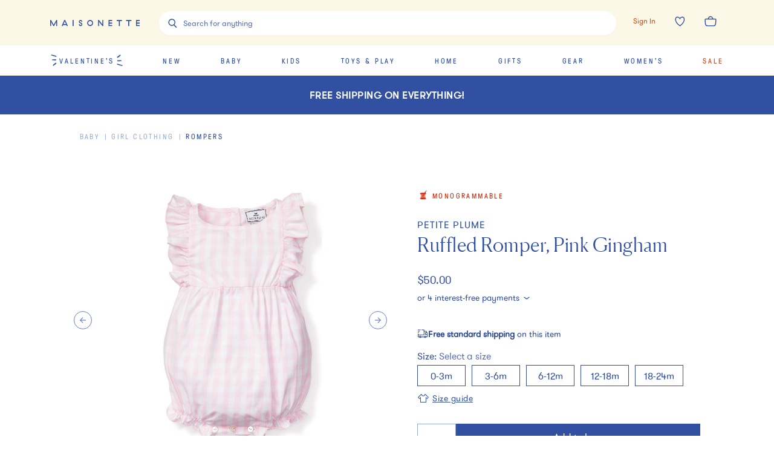

--- FILE ---
content_type: text/html; charset=utf-8
request_url: https://www.maisonette.com/product/ruffled-romper-pink-gingham
body_size: 57056
content:
<!DOCTYPE html><html lang="en"><head><meta charSet="utf-8"/><title>Ruffled Romper, Pink Gingham - Petite Plume Rompers | Maisonette</title><meta name="description" content="Discover the Ruffled Romper, Pink Gingham from Petite Plume. Shop Rompers and more from Maisonette&#x27;s curated selection."/><meta name="viewport" content="width=device-width,initial-scale=1,maximum-scale=10.0,user-scalable=yes"/><meta property="og:description" content="Discover the Ruffled Romper, Pink Gingham from Petite Plume. Shop Rompers and more from Maisonette&#x27;s curated selection."/><meta property="og:image" content="https://assets.maisonette.com/spree/images/attachments/001/479/128/large/fusmxrhu4uacxezd2ver.jpg?1765501160"/><meta property="og:title" content="Ruffled Romper, Pink Gingham - Petite Plume Rompers | Maisonette"/><meta property="og:url" content="https://www.maisonette.com/product/ruffled-romper-pink-gingham"/><meta name="twitter:description" content="Discover the Ruffled Romper, Pink Gingham from Petite Plume. Shop Rompers and more from Maisonette&#x27;s curated selection."/><meta name="twitter:image" content="https://assets.maisonette.com/spree/images/attachments/001/479/128/large/fusmxrhu4uacxezd2ver.jpg?1765501160"/><meta name="twitter:title" content="Ruffled Romper, Pink Gingham - Petite Plume Rompers | Maisonette"/><link rel="canonical" href="https://www.maisonette.com/product/ruffled-romper-pink-gingham"/><link rel="preload" as="image" imagesrcset="https://assets.maisonette.com/spree/images/attachments/001/479/128/product/fusmxrhu4uacxezd2ver.jpg?1765501160 400w, https://assets.maisonette.com/spree/images/attachments/001/479/128/product_large/fusmxrhu4uacxezd2ver.jpg?1765501160 993w" imagesizes="(max-width: 992px) 400w, 993px" fetchpriority="high"/><script type="application/ld+json">
            {
              "@context": "https://schema.org/",
              "@type": "BreadcrumbList",
              "itemListElement": [{"@type":"ListItem","position":"1","name":"Baby","item":"https://www.maisonette.com/shop/baby"},{"@type":"ListItem","position":"2","name":"Girl Clothing","item":"https://www.maisonette.com/shop/baby/girl-clothing"},{"@type":"ListItem","position":"3","name":"Rompers","item":"https://www.maisonette.com/shop/baby/girl-clothing/rompers"}]
            }
          </script><script type="application/ld+json">
            {"url":"https://www.maisonette.com/product/ruffled-romper-pink-gingham","name":"Ruffled Romper, Pink Gingham - Petite Plume | Maisonette","@type":"ProductGroup","brand":{"name":"Petite Plume","@type":"Brand"},"pattern":"Mommy & Me Shop","@context":"https://schema.org/","material":"50% Modacrylic / 50% Cotton","variesBy":["https://schema.org/size","https://schema.org/color"],"hasVariant":[{"sku":"57310657-cacb-4be1-8965-d1d17d41e05f","name":"Ruffled Romper, Pink Gingham","size":"6-12m","@type":"Product","color":"Pink","image":["https://assets.maisonette.com/spree/images/attachments/000/632/501/large/fusmxrhu4uacxezd2ver.jpg","https://assets.maisonette.com/spree/images/attachments/000/632/520/large/vtykixe5rgva2wdtlk0q.jpg","https://assets.maisonette.com/spree/images/attachments/000/632/539/large/tussvdjobcih7zanosvd.jpg","https://assets.maisonette.com/spree/images/attachments/000/632/560/large/n4xytprtmvy28yzkaaj7.jpg","https://assets.maisonette.com/spree/images/attachments/000/632/569/large/xintxrrmcjopetkibsqw.jpg","https://assets.maisonette.com/spree/images/attachments/001/479/193/large/tussvdjobcih7zanosvd.jpg","https://assets.maisonette.com/spree/images/attachments/001/479/221/large/n4xytprtmvy28yzkaaj7.jpg","https://assets.maisonette.com/spree/images/attachments/001/479/229/large/xintxrrmcjopetkibsqw.jpg","https://assets.maisonette.com/spree/images/attachments/001/479/128/large/fusmxrhu4uacxezd2ver.jpg","https://assets.maisonette.com/spree/images/attachments/001/479/158/large/vtykixe5rgva2wdtlk0q.jpg"],"gtin14":"840009461293","offers":[{"mpn":"SRRPG0612","sku":"PETI06839956","url":"https://www.maisonette.com/product/ruffled-romper-pink-gingham","@type":"Offer","availability":"http://schema.org/InStock","itemCondition":"https://schema.org/NewCondition","priceSpecification":[{"name":"price","@type":"PriceSpecification","price":"50.0","priceCurrency":"USD"}]}]},{"sku":"a226a204-0352-4a8b-9858-924f8f3f5db9","name":"Ruffled Romper, Pink Gingham","size":"3-6m","@type":"Product","color":"Pink","image":["https://assets.maisonette.com/spree/images/attachments/000/632/501/large/fusmxrhu4uacxezd2ver.jpg","https://assets.maisonette.com/spree/images/attachments/000/632/520/large/vtykixe5rgva2wdtlk0q.jpg","https://assets.maisonette.com/spree/images/attachments/000/632/539/large/tussvdjobcih7zanosvd.jpg","https://assets.maisonette.com/spree/images/attachments/000/632/560/large/n4xytprtmvy28yzkaaj7.jpg","https://assets.maisonette.com/spree/images/attachments/000/632/569/large/xintxrrmcjopetkibsqw.jpg","https://assets.maisonette.com/spree/images/attachments/001/479/193/large/tussvdjobcih7zanosvd.jpg","https://assets.maisonette.com/spree/images/attachments/001/479/221/large/n4xytprtmvy28yzkaaj7.jpg","https://assets.maisonette.com/spree/images/attachments/001/479/229/large/xintxrrmcjopetkibsqw.jpg","https://assets.maisonette.com/spree/images/attachments/001/479/128/large/fusmxrhu4uacxezd2ver.jpg","https://assets.maisonette.com/spree/images/attachments/001/479/158/large/vtykixe5rgva2wdtlk0q.jpg"],"gtin14":"840009461286","offers":[{"mpn":"SRRPG0306","sku":"PETI06839955","url":"https://www.maisonette.com/product/ruffled-romper-pink-gingham","@type":"Offer","availability":"http://schema.org/InStock","itemCondition":"https://schema.org/NewCondition","priceSpecification":[{"name":"price","@type":"PriceSpecification","price":"50.0","priceCurrency":"USD"}]}]},{"sku":"666e5da0-2437-4399-ab53-eb9bce0a52d7","name":"Ruffled Romper, Pink Gingham","size":"18-24m","@type":"Product","color":"Pink","image":["https://assets.maisonette.com/spree/images/attachments/000/632/501/large/fusmxrhu4uacxezd2ver.jpg","https://assets.maisonette.com/spree/images/attachments/000/632/520/large/vtykixe5rgva2wdtlk0q.jpg","https://assets.maisonette.com/spree/images/attachments/000/632/539/large/tussvdjobcih7zanosvd.jpg","https://assets.maisonette.com/spree/images/attachments/000/632/560/large/n4xytprtmvy28yzkaaj7.jpg","https://assets.maisonette.com/spree/images/attachments/000/632/569/large/xintxrrmcjopetkibsqw.jpg","https://assets.maisonette.com/spree/images/attachments/001/479/193/large/tussvdjobcih7zanosvd.jpg","https://assets.maisonette.com/spree/images/attachments/001/479/221/large/n4xytprtmvy28yzkaaj7.jpg","https://assets.maisonette.com/spree/images/attachments/001/479/229/large/xintxrrmcjopetkibsqw.jpg","https://assets.maisonette.com/spree/images/attachments/001/479/128/large/fusmxrhu4uacxezd2ver.jpg","https://assets.maisonette.com/spree/images/attachments/001/479/158/large/vtykixe5rgva2wdtlk0q.jpg"],"gtin14":"840009461316","offers":[{"mpn":"SRRPG1824","sku":"PETI06839958","url":"https://www.maisonette.com/product/ruffled-romper-pink-gingham","@type":"Offer","availability":"http://schema.org/InStock","itemCondition":"https://schema.org/NewCondition","priceSpecification":[{"name":"price","@type":"PriceSpecification","price":"50.0","priceCurrency":"USD"}]}]},{"sku":"3504283f-d5f9-4638-a20f-e08117b62540","name":"Ruffled Romper, Pink Gingham","size":"0-3m","@type":"Product","color":"Pink","image":["https://assets.maisonette.com/spree/images/attachments/000/632/501/large/fusmxrhu4uacxezd2ver.jpg","https://assets.maisonette.com/spree/images/attachments/000/632/520/large/vtykixe5rgva2wdtlk0q.jpg","https://assets.maisonette.com/spree/images/attachments/000/632/539/large/tussvdjobcih7zanosvd.jpg","https://assets.maisonette.com/spree/images/attachments/000/632/560/large/n4xytprtmvy28yzkaaj7.jpg","https://assets.maisonette.com/spree/images/attachments/000/632/569/large/xintxrrmcjopetkibsqw.jpg","https://assets.maisonette.com/spree/images/attachments/001/479/193/large/tussvdjobcih7zanosvd.jpg","https://assets.maisonette.com/spree/images/attachments/001/479/221/large/n4xytprtmvy28yzkaaj7.jpg","https://assets.maisonette.com/spree/images/attachments/001/479/229/large/xintxrrmcjopetkibsqw.jpg","https://assets.maisonette.com/spree/images/attachments/001/479/128/large/fusmxrhu4uacxezd2ver.jpg","https://assets.maisonette.com/spree/images/attachments/001/479/158/large/vtykixe5rgva2wdtlk0q.jpg"],"gtin14":"840009461279","offers":[{"mpn":"SRRPG0103","sku":"PETI06839954","url":"https://www.maisonette.com/product/ruffled-romper-pink-gingham","@type":"Offer","availability":"http://schema.org/InStock","itemCondition":"https://schema.org/NewCondition","priceSpecification":[{"name":"price","@type":"PriceSpecification","price":"50.0","priceCurrency":"USD"}]}]},{"sku":"1072205a-4bdd-4ec8-8bbd-3ae050c8dd94","name":"Ruffled Romper, Pink Gingham","size":"12-18m","@type":"Product","color":"Pink","image":["https://assets.maisonette.com/spree/images/attachments/000/632/501/large/fusmxrhu4uacxezd2ver.jpg","https://assets.maisonette.com/spree/images/attachments/000/632/520/large/vtykixe5rgva2wdtlk0q.jpg","https://assets.maisonette.com/spree/images/attachments/000/632/539/large/tussvdjobcih7zanosvd.jpg","https://assets.maisonette.com/spree/images/attachments/000/632/560/large/n4xytprtmvy28yzkaaj7.jpg","https://assets.maisonette.com/spree/images/attachments/000/632/569/large/xintxrrmcjopetkibsqw.jpg","https://assets.maisonette.com/spree/images/attachments/001/479/193/large/tussvdjobcih7zanosvd.jpg","https://assets.maisonette.com/spree/images/attachments/001/479/221/large/n4xytprtmvy28yzkaaj7.jpg","https://assets.maisonette.com/spree/images/attachments/001/479/229/large/xintxrrmcjopetkibsqw.jpg","https://assets.maisonette.com/spree/images/attachments/001/479/128/large/fusmxrhu4uacxezd2ver.jpg","https://assets.maisonette.com/spree/images/attachments/001/479/158/large/vtykixe5rgva2wdtlk0q.jpg"],"gtin14":"840009461309","offers":[{"mpn":"SRRPG1218","sku":"PETI06839957","url":"https://www.maisonette.com/product/ruffled-romper-pink-gingham","@type":"Offer","availability":"http://schema.org/InStock","itemCondition":"https://schema.org/NewCondition","priceSpecification":[{"name":"price","@type":"PriceSpecification","price":"50.0","priceCurrency":"USD"}]}]}],"description":"Discover the Ruffled Romper, Pink Gingham from Petite Plume. Shop Mommy & Me Shop and more from Maisonette's curated selection.","productGroupID":"126920"}
          </script><meta name="next-head-count" content="15"/><script>
                  performance.mark('HEAD Start');
                </script><script>
                !function(t,e,n,s,a,c,i,o,p){t.AppsFlyerSdkObject=a,t.AF=t.AF||function(){(t.AF.q=t.AF.q||[]).push([Date.now()].concat(Array.prototype.slice.call(arguments)))},t.AF.id=t.AF.id||i,t.AF.plugins={},o=e.createElement(n),p=e.getElementsByTagName(n)[0],o.async=1,o.src="https://websdk.appsflyer.com?"+(c.length>0?"st="+c.split(",").sort().join(",")+"&":"")+(i.length>0?"af_id="+i:""),p.parentNode.insertBefore(o,p)}(window,document,"script",0,"AF","banners",{banners: {key: "aa7f9835-791b-4285-90cc-ade2052e5843"}})
                AF('banners', 'showBanner')
              </script><link rel="preload" href="/fonts/328A02_0_0.woff2" as="font" crossorigin="anonymous"/><link rel="preload" href="/fonts/GT-Pressura-Regular.woff2" as="font" crossorigin="anonymous"/><link rel="preload" href="/fonts/GT-Walsheim-Pro-Regular.woff2" as="font" crossorigin="anonymous"/><link rel="preload" href="/fonts/Canela-Light-Web.woff2" as="font" crossorigin="anonymous"/><link rel="preload" href="/fonts/neuzeit.woff2" as="font" crossorigin="anonymous"/><link rel="apple-touch-icon" sizes="180x180" href="/images/favicon/apple-touch-icon.png"/><link rel="icon" type="image/png" sizes="32x32" href="/images/favicon/favicon-32x32.png"/><link rel="icon" type="image/png" sizes="16x16" href="/images/favicon/favicon-16x16.png"/><link rel="manifest" href="/images/favicon/site.webmanifest"/><link rel="mask-icon" href="/images/favicon/safari-pinned-tab.svg" color="#3150A2"/><meta name="msapplication-TileColor" content="#da532c"/><meta name="theme-color" content="#2A4BA2"/><link rel="preconnect" href="https://assets.maisonette.com"/><link rel="preconnect" href="https://api.maisonette.com"/><link rel="preconnect" href="https://eclaire-content.maisonette.com"/><link rel="preconnect" href="https://ekr.zdassets.com"/><link rel="preconnect" href="https://fast.a.klaviyo.com"/><link rel="preconnect" href="https://t.paypal.com"/><link rel="preconnect" href="https://www.paypal.com"/><link rel="preconnect" href="https://www.google.com"/><link rel="preconnect" href="https://www.googleadservices.com"/><link rel="preconnect" href="https://www.google-analytics.com"/><link rel="preconnect" href="https://googleads.g.doubleclick.net"/><link rel="preconnect" href="https://dev.visualwebsiteoptimizer.com"/><script async="">
                window['dataLayer'] = window['dataLayer'] || [];
                // Inject user_id early if available from cookie
                  (function() {
                    try {
                      var userDataCookie = document.cookie.split('; ').find(function(row) {
                        return row.startsWith('maisonette_user_data=');
                      });
                      if (userDataCookie) {
                        var cookieValue = userDataCookie.split('=')[1];
                        var userData = JSON.parse(decodeURIComponent(cookieValue));
                        if (userData && userData.id) {
                          window['dataLayer'] = window['dataLayer'] || [];
                          window['dataLayer'].push({
                            user_id: userData.id.toString()
                          });
                        }
                      }
                    } catch (e) {
                      // Silently fail if cookie parsing fails
                    }
                  })();
                  (function(w,d,s,l,i){w[l]=w[l]||[];w[l].push({'gtm.start':
                  new Date().getTime(),event:'gtm.js'});var f=d.getElementsByTagName(s)[0],
                  j=d.createElement(s),dl=l!='dataLayer'?'&l='+l:'';j.async=true;j.src=
                  'https://www.googletagmanager.com/gtm.js?id='+i+dl;f.parentNode.insertBefore(j,f);
                  })(window,document,'script','dataLayer','GTM-NPQH7VV');
                  </script><script async="" type="text/javascript" src="https://apps.bazaarvoice.com/deployments/maisonette/main_site/production/en_US/bv.js"></script><script>
                LUX=(function(){var a=("undefined"!==typeof(LUX)&&"undefined"!==typeof(LUX.gaMarks)?LUX.gaMarks:[]);var d=("undefined"!==typeof(LUX)&&"undefined"!==typeof(LUX.gaMeasures)?LUX.gaMeasures:[]);var j="LUX_start";var k=window.performance;var l=("undefined"!==typeof(LUX)&&LUX.ns?LUX.ns:(Date.now?Date.now():+(new Date())));if(k&&k.timing&&k.timing.navigationStart){l=k.timing.navigationStart}function f(){if(k&&k.now){return k.now()}var o=Date.now?Date.now():+(new Date());return o-l}function b(n){if(k){if(k.mark){return k.mark(n)}else{if(k.webkitMark){return k.webkitMark(n)}}}a.push({name:n,entryType:"mark",startTime:f(),duration:0});return}function m(p,t,n){if("undefined"===typeof(t)&&h(j)){t=j}if(k){if(k.measure){if(t){if(n){return k.measure(p,t,n)}else{return k.measure(p,t)}}else{return k.measure(p)}}else{if(k.webkitMeasure){return k.webkitMeasure(p,t,n)}}}var r=0,o=f();if(t){var s=h(t);if(s){r=s.startTime}else{if(k&&k.timing&&k.timing[t]){r=k.timing[t]-k.timing.navigationStart}else{return}}}if(n){var q=h(n);if(q){o=q.startTime}else{if(k&&k.timing&&k.timing[n]){o=k.timing[n]-k.timing.navigationStart}else{return}}}d.push({name:p,entryType:"measure",startTime:r,duration:(o-r)});return}function h(n){return c(n,g())}function c(p,o){for(i=o.length-1;i>=0;i--){var n=o[i];if(p===n.name){return n}}return undefined}function g(){if(k){if(k.getEntriesByType){return k.getEntriesByType("mark")}else{if(k.webkitGetEntriesByType){return k.webkitGetEntriesByType("mark")}}}return a}return{mark:b,measure:m,gaMarks:a,gaMeasures:d}})();LUX.ns=(Date.now?Date.now():+(new Date()));LUX.ac=[];LUX.cmd=function(a){LUX.ac.push(a)};LUX.init=function(){LUX.cmd(["init"])};LUX.send=function(){LUX.cmd(["send"])};LUX.addData=function(a,b){LUX.cmd(["addData",a,b])};LUX_ae=[];window.addEventListener("error",function(a){LUX_ae.push(a)});LUX_al=[];if("function"===typeof(PerformanceObserver)&&"function"===typeof(PerformanceLongTaskTiming)){var LongTaskObserver=new PerformanceObserver(function(c){var b=c.getEntries();for(var a=0;a<b.length;a++){var d=b[a];LUX_al.push(d)}});try{LongTaskObserver.observe({type:["longtask"]})}catch(e){}};
              </script><script async="" crossorigin="anonymous" src="https://cdn.speedcurve.com/js/lux.js?id=533152030"></script><script type="text/javascript">
              (function(a,b,c,d,e,f,g){e['ire_o']=c;e[c]=e[c]||function(){(e[c].a=e[c].a||[]).push(arguments)};f=d.createElement(b);g=d.getElementsByTagName(b)[0];f.async=1;f.src=a;g.parentNode.insertBefore(f,g);})('https://d.impactradius-event.com/A2737899-4dc0-4af5-b2b2-dbd8248b1a3d1.js','script','ire',document,window);
                </script><script>
                  performance.mark('HEAD End')
                  performance.measure('HEAD Time', 'HEAD Start', 'HEAD End')
                </script><link rel="preload" href="https://assets.maisonette.com/_next/static/css/23b33e07ac1d4e39.css" as="style"/><link rel="stylesheet" href="https://assets.maisonette.com/_next/static/css/23b33e07ac1d4e39.css" data-n-g=""/><link rel="preload" href="https://assets.maisonette.com/_next/static/css/d61bda00867b5769.css" as="style"/><link rel="stylesheet" href="https://assets.maisonette.com/_next/static/css/d61bda00867b5769.css" data-n-p=""/><link rel="preload" href="https://assets.maisonette.com/_next/static/css/a2216b95e5bbf7ca.css" as="style"/><link rel="stylesheet" href="https://assets.maisonette.com/_next/static/css/a2216b95e5bbf7ca.css" data-n-p=""/><link rel="preload" href="https://assets.maisonette.com/_next/static/css/35ddfdb9db0a7112.css" as="style"/><link rel="stylesheet" href="https://assets.maisonette.com/_next/static/css/35ddfdb9db0a7112.css"/><noscript data-n-css=""></noscript><script defer="" nomodule="" src="https://assets.maisonette.com/_next/static/chunks/polyfills-c67a75d1b6f99dc8.js"></script><script defer="" src="https://assets.maisonette.com/_next/static/chunks/react_toastify.ae47fcea9afda94a.js"></script><script defer="" src="https://assets.maisonette.com/_next/static/chunks/320.3eb15fd1149295ae.js"></script><script defer="" src="https://assets.maisonette.com/_next/static/chunks/1060.dec6097fc84420fd.js"></script><script defer="" src="https://assets.maisonette.com/_next/static/chunks/5626.8bbc0812366c2cb6.js"></script><script defer="" src="https://assets.maisonette.com/_next/static/chunks/3680.962131b1a8e668c4.js"></script><script defer="" src="https://assets.maisonette.com/_next/static/chunks/7887.2fcee9b4fe07f722.js"></script><script defer="" src="https://assets.maisonette.com/_next/static/chunks/337.a699b364cf710db0.js"></script><script defer="" src="https://assets.maisonette.com/_next/static/chunks/5069.ca91a6008e5ca529.js"></script><script defer="" src="https://assets.maisonette.com/_next/static/chunks/6084.5e4697d138985dd9.js"></script><script defer="" src="https://assets.maisonette.com/_next/static/chunks/9653.3985a92df14e2768.js"></script><script defer="" src="https://assets.maisonette.com/_next/static/chunks/5699.645a203a51e88dd5.js"></script><script defer="" src="https://assets.maisonette.com/_next/static/chunks/5714-028c622d4600056a.js"></script><script defer="" src="https://assets.maisonette.com/_next/static/chunks/5997-5af64599c2454d81.js"></script><script defer="" src="https://assets.maisonette.com/_next/static/chunks/6929-0d00e814f8a8d161.js"></script><script defer="" src="https://assets.maisonette.com/_next/static/chunks/7995.4cf0c9441854c54b.js"></script><script defer="" src="https://assets.maisonette.com/_next/static/chunks/8350.d31707eb4dfeea4a.js"></script><script defer="" src="https://assets.maisonette.com/_next/static/chunks/1926.7be8682fa9f7fa41.js"></script><script defer="" src="https://assets.maisonette.com/_next/static/chunks/9464.c8fcd05618265a5d.js"></script><script src="https://assets.maisonette.com/_next/static/chunks/webpack-41d747002703959c.js" defer=""></script><script src="https://assets.maisonette.com/_next/static/chunks/framework-3e58cadbcc365cda.js" defer=""></script><script src="https://assets.maisonette.com/_next/static/chunks/main-d4245c5b4c0dafcd.js" defer=""></script><script src="https://assets.maisonette.com/_next/static/chunks/pages/_app-ead5c20de89dd446.js" defer=""></script><script src="https://assets.maisonette.com/_next/static/chunks/29107295-b133b9f0bd8c6f37.js" defer=""></script><script src="https://assets.maisonette.com/_next/static/chunks/920-5d38caeca360553f.js" defer=""></script><script src="https://assets.maisonette.com/_next/static/chunks/3209-cd60e895ce614425.js" defer=""></script><script src="https://assets.maisonette.com/_next/static/chunks/2562-8563e0aa4eaeb3ca.js" defer=""></script><script src="https://assets.maisonette.com/_next/static/chunks/8489-8207ad3ff5efd77c.js" defer=""></script><script src="https://assets.maisonette.com/_next/static/chunks/129-57980407fe3874f3.js" defer=""></script><script src="https://assets.maisonette.com/_next/static/chunks/3917-f272572dca8e7a54.js" defer=""></script><script src="https://assets.maisonette.com/_next/static/chunks/5925-388e3c5cf208a1c3.js" defer=""></script><script src="https://assets.maisonette.com/_next/static/chunks/5242-7db002986f41ea75.js" defer=""></script><script src="https://assets.maisonette.com/_next/static/chunks/8404-17cefff63f0f0d0b.js" defer=""></script><script src="https://assets.maisonette.com/_next/static/chunks/8827-a23a5b639fb81ea4.js" defer=""></script><script src="https://assets.maisonette.com/_next/static/chunks/8277-99a16a13084a1a24.js" defer=""></script><script src="https://assets.maisonette.com/_next/static/chunks/7138-c4cebdbc3831e58a.js" defer=""></script><script src="https://assets.maisonette.com/_next/static/chunks/2501-f7cd9623036d1d60.js" defer=""></script><script src="https://assets.maisonette.com/_next/static/chunks/9907-ef7cb4347eadafc3.js" defer=""></script><script src="https://assets.maisonette.com/_next/static/chunks/9989-14493e18b8dcd06b.js" defer=""></script><script src="https://assets.maisonette.com/_next/static/chunks/1292-61f76bc64c7f0349.js" defer=""></script><script src="https://assets.maisonette.com/_next/static/chunks/56-b6b97036e7dc8fa3.js" defer=""></script><script src="https://assets.maisonette.com/_next/static/chunks/4312-e42ee563184df048.js" defer=""></script><script src="https://assets.maisonette.com/_next/static/chunks/5882-fd1633add9c3450c.js" defer=""></script><script src="https://assets.maisonette.com/_next/static/chunks/2257-249467c54e6d1f75.js" defer=""></script><script src="https://assets.maisonette.com/_next/static/chunks/4319-9a718e8f1ef51d69.js" defer=""></script><script src="https://assets.maisonette.com/_next/static/chunks/3365-754ee0fbcd0b45e9.js" defer=""></script><script src="https://assets.maisonette.com/_next/static/chunks/4947-fa2ef963d618e741.js" defer=""></script><script src="https://assets.maisonette.com/_next/static/chunks/9812-7b4cb708f29ac258.js" defer=""></script><script src="https://assets.maisonette.com/_next/static/chunks/pages/product/%5Bslug%5D-8623d04954ecaaab.js" defer=""></script><script src="https://assets.maisonette.com/_next/static/OJdqf50AnpNh9gEjKmkhg/_buildManifest.js" defer=""></script><script src="https://assets.maisonette.com/_next/static/OJdqf50AnpNh9gEjKmkhg/_ssgManifest.js" defer=""></script></head><body><div id="__next" data-reactroot=""><style data-emotion-css="1te5a0c">@-webkit-keyframes arrow-head{0%{-webkit-transform:translate3d(0,0,0);-ms-transform:translate3d(0,0,0);transform:translate3d(0,0,0);opacity:1;}49.5%{-webkit-transform:translate3d(100px,0,0);-ms-transform:translate3d(100px,0,0);transform:translate3d(100px,0,0);opacity:1;}50%{-webkit-transform:translate3d(100px,0,0);-ms-transform:translate3d(100px,0,0);transform:translate3d(100px,0,0);opacity:0;}50.5%{-webkit-transform:translate3d(-100px,0,0);-ms-transform:translate3d(-100px,0,0);transform:translate3d(-100px,0,0);opacity:0;}51%{-webkit-transform:translate3d(-100px,0,0);-ms-transform:translate3d(-100px,0,0);transform:translate3d(-100px,0,0);opacity:1;}100%{-webkit-transform:translate3d(0,0,0);-ms-transform:translate3d(0,0,0);transform:translate3d(0,0,0);opacity:1;}}@keyframes arrow-head{0%{-webkit-transform:translate3d(0,0,0);-ms-transform:translate3d(0,0,0);transform:translate3d(0,0,0);opacity:1;}49.5%{-webkit-transform:translate3d(100px,0,0);-ms-transform:translate3d(100px,0,0);transform:translate3d(100px,0,0);opacity:1;}50%{-webkit-transform:translate3d(100px,0,0);-ms-transform:translate3d(100px,0,0);transform:translate3d(100px,0,0);opacity:0;}50.5%{-webkit-transform:translate3d(-100px,0,0);-ms-transform:translate3d(-100px,0,0);transform:translate3d(-100px,0,0);opacity:0;}51%{-webkit-transform:translate3d(-100px,0,0);-ms-transform:translate3d(-100px,0,0);transform:translate3d(-100px,0,0);opacity:1;}100%{-webkit-transform:translate3d(0,0,0);-ms-transform:translate3d(0,0,0);transform:translate3d(0,0,0);opacity:1;}}@-webkit-keyframes spin{from{-webkit-transform:rotate(0);-ms-transform:rotate(0);transform:rotate(0);}to{-webkit-transform:rotate(359deg);-ms-transform:rotate(359deg);transform:rotate(359deg);}}@keyframes spin{from{-webkit-transform:rotate(0);-ms-transform:rotate(0);transform:rotate(0);}to{-webkit-transform:rotate(359deg);-ms-transform:rotate(359deg);transform:rotate(359deg);}}@font-face{font-family:'Canela Web';src:url('https://assets.maisonette.com/fonts/Canela-Light-Web.eot');src:url('https://assets.maisonette.com/fonts/Canela-Light-Web.eot?#iefix') format('embedded-opentype'),url('https://assets.maisonette.com/fonts/Canela-Light-Web.woff2') format('woff2'),url('https://assets.maisonette.com/fonts/Canela-Light-Web.woff') format('woff');font-weight:normal;font-style:normal;font-stretch:normal;font-display:swap;}@font-face{font-family:'GT Pressura Web';src:url('https://assets.maisonette.com/fonts/GT-Pressura-Regular.eot');src:url('https://assets.maisonette.com/fonts/GT-Pressura-Regular.eot?#iefix') format('embedded-opentype'),url('https://assets.maisonette.com/fonts/GT-Pressura-Regular.woff2') format('woff2'),url('https://assets.maisonette.com/fonts/GT-Pressura-Regular.woff') format('woff'),url('https://assets.maisonette.com/fonts/GT-Pressura-Regular.ttf') format('truetype');font-style:normal;font-display:swap;}@font-face{font-family:'GT Walsheim Web';src:url('https://assets.maisonette.com/fonts/GT-Walsheim-Pro-Regular.eot');src:url('https://assets.maisonette.com/fonts/GT-Walsheim-Pro-Regular.eot?#iefix') format('embedded-opentype'),url('https://assets.maisonette.com/fonts/GT-Walsheim-Pro-Regular.woff2') format('woff2'),url('https://assets.maisonette.com/fonts/GT-Walsheim-Pro-Regular.woff') format('woff'),url('https://assets.maisonette.com/fonts/GT-Walsheim-Pro-Regular.ttf') format('truetype');font-style:normal;font-display:swap;}html,body,div,span,applet,object,iframe,h1,h2,h3,h4,h5,h6,p,blockquote,pre,a,abbr,acronym,address,big,cite,code,del,dfn,em,img,ins,kbd,q,s,samp,small,strike,strong,sub,sup,tt,var,b,u,i,center,dl,dt,dd,ol,ul,li,fieldset,form,input,label,legend,table,caption,tbody,tfoot,thead,tr,th,td,article,aside,canvas,details,embed,figure,figcaption,footer,header,hgroup,menu,nav,output,ruby,section,summary,time,mark,audio,video{margin:0;padding:0;border:0;font-size:100%;font:inherit;vertical-align:baseline;}article,aside,details,figcaption,figure,footer,header,hgroup,menu,nav,section{display:block;}body{line-height:1;}ol,ul{list-style:none;}blockquote,q{quotes:none;}blockquote:before,blockquote:after,q:before,q:after{content:'';content:none;}table{border-collapse:collapse;border-spacing:0;}.Toastify__toast-container{z-index:9999;-webkit-transform:translate3d(0,0,9999px);position:fixed;padding:4px;width:320px;box-sizing:border-box;color:#fff;}.Toastify__toast-container--top-left{top:1em;left:1em;}.Toastify__toast-container--top-center{top:1em;left:50%;margin-left:-160px;}.Toastify__toast-container--top-right{top:1em;right:1em;}.Toastify__toast-container--bottom-left{bottom:1em;left:1em;}.Toastify__toast-container--bottom-center{bottom:1em;left:50%;margin-left:-160px;}.Toastify__toast-container--bottom-right{bottom:1em;right:1em;}@media only screen and (max-width:480px){.Toastify__toast-container{width:100vw;padding:0;left:0;margin:0;}.Toastify__toast-container--top-left,.Toastify__toast-container--top-center,.Toastify__toast-container--top-right{top:0;}.Toastify__toast-container--bottom-left,.Toastify__toast-container--bottom-center,.Toastify__toast-container--bottom-right{bottom:0;}.Toastify__toast-container--rtl{right:0;left:initial;}}.Toastify__toast{position:relative;min-height:64px;box-sizing:border-box;margin-bottom:1rem;padding:8px;border-radius:1px;box-shadow:0 1px 10px 0 rgba(0,0,0,0.1),0 2px 15px 0 rgba(0,0,0,0.05);display:-ms-flexbox;display:-webkit-box;display:-webkit-flex;display:-ms-flexbox;display:flex;-ms-flex-pack:justify;-webkit-box-pack:justify;-webkit-justify-content:space-between;-ms-flex-pack:justify;justify-content:space-between;max-height:800px;overflow:hidden;font-family:sans-serif;cursor:pointer;direction:ltr;}.Toastify__toast a{font-family:sans-serif;margin:0 0.5rem;}.Toastify__toast--rtl{direction:rtl;}.Toastify__toast--default{background:#fff;color:#aaa;}.Toastify__toast--info{background:#3150A2;}.Toastify__toast--success{background:#4B8B52;}.Toastify__toast--warning{background:#f1c40f;}.Toastify__toast--error{background:#f86B4E;}.Toastify__toast-body{margin:auto 0;-ms-flex:1;-webkit-flex:1;-ms-flex:1;flex:1;}@media only screen and (max-width:480px){.Toastify__toast{margin-bottom:0;}}.Toastify__close-button{color:#fff;font-weight:bold;font-size:14px;background:transparent;outline:none;border:none;padding:0;cursor:pointer;opacity:0.7;-webkit-transition:0.3s ease;transition:0.3s ease;-ms-flex-item-align:start;-webkit-align-self:flex-start;-ms-flex-item-align:start;align-self:flex-start;}.Toastify__close-button--default{color:#000;opacity:0.3;}.Toastify__close-button:hover,.Toastify__close-button:focus{opacity:1;}@-webkit-keyframes Toastify__trackProgress{0%{-webkit-transform:scaleX(1);-ms-transform:scaleX(1);transform:scaleX(1);}100%{-webkit-transform:scaleX(0);-ms-transform:scaleX(0);transform:scaleX(0);}}@keyframes Toastify__trackProgress{0%{-webkit-transform:scaleX(1);-ms-transform:scaleX(1);transform:scaleX(1);}100%{-webkit-transform:scaleX(0);-ms-transform:scaleX(0);transform:scaleX(0);}}.Toastify__progress-bar{position:absolute;bottom:0;left:0;width:100%;height:5px;z-index:9999;opacity:0.7;background-color:rgba(255,255,255,0.7);-webkit-transform-origin:left;-ms-transform-origin:left;transform-origin:left;}.Toastify__progress-bar--animated{-webkit-animation:Toastify__trackProgress linear 1 forwards;animation:Toastify__trackProgress linear 1 forwards;}.Toastify__progress-bar--controlled{-webkit-transition:-webkit-transform .2s;-webkit-transition:transform .2s;transition:transform .2s;}.Toastify__progress-bar--rtl{right:0;left:initial;-webkit-transform-origin:right;-ms-transform-origin:right;transform-origin:right;}.Toastify__progress-bar--default{background:linear-gradient(to right,#4cd964,#5ac8fa,#007aff,#34aadc,#5856d6,#ff2d55);}@-webkit-keyframes Toastify__bounceInRight{from,60%,75%,90%,to{-webkit-animation-timing-function:cubic-bezier(0.215,0.61,0.355,1);animation-timing-function:cubic-bezier(0.215,0.61,0.355,1);}from{opacity:0;-webkit-transform:translate3d(3000px,0,0);-ms-transform:translate3d(3000px,0,0);transform:translate3d(3000px,0,0);}60%{opacity:1;-webkit-transform:translate3d(-25px,0,0);-ms-transform:translate3d(-25px,0,0);transform:translate3d(-25px,0,0);}75%{-webkit-transform:translate3d(10px,0,0);-ms-transform:translate3d(10px,0,0);transform:translate3d(10px,0,0);}90%{-webkit-transform:translate3d(-5px,0,0);-ms-transform:translate3d(-5px,0,0);transform:translate3d(-5px,0,0);}to{-webkit-transform:none;-ms-transform:none;transform:none;}}@keyframes Toastify__bounceInRight{from,60%,75%,90%,to{-webkit-animation-timing-function:cubic-bezier(0.215,0.61,0.355,1);animation-timing-function:cubic-bezier(0.215,0.61,0.355,1);}from{opacity:0;-webkit-transform:translate3d(3000px,0,0);-ms-transform:translate3d(3000px,0,0);transform:translate3d(3000px,0,0);}60%{opacity:1;-webkit-transform:translate3d(-25px,0,0);-ms-transform:translate3d(-25px,0,0);transform:translate3d(-25px,0,0);}75%{-webkit-transform:translate3d(10px,0,0);-ms-transform:translate3d(10px,0,0);transform:translate3d(10px,0,0);}90%{-webkit-transform:translate3d(-5px,0,0);-ms-transform:translate3d(-5px,0,0);transform:translate3d(-5px,0,0);}to{-webkit-transform:none;-ms-transform:none;transform:none;}}@-webkit-keyframes Toastify__bounceOutRight{20%{opacity:1;-webkit-transform:translate3d(-20px,0,0);-ms-transform:translate3d(-20px,0,0);transform:translate3d(-20px,0,0);}to{opacity:0;-webkit-transform:translate3d(2000px,0,0);-ms-transform:translate3d(2000px,0,0);transform:translate3d(2000px,0,0);}}@keyframes Toastify__bounceOutRight{20%{opacity:1;-webkit-transform:translate3d(-20px,0,0);-ms-transform:translate3d(-20px,0,0);transform:translate3d(-20px,0,0);}to{opacity:0;-webkit-transform:translate3d(2000px,0,0);-ms-transform:translate3d(2000px,0,0);transform:translate3d(2000px,0,0);}}@-webkit-keyframes Toastify__bounceInLeft{from,60%,75%,90%,to{-webkit-animation-timing-function:cubic-bezier(0.215,0.61,0.355,1);animation-timing-function:cubic-bezier(0.215,0.61,0.355,1);}0%{opacity:0;-webkit-transform:translate3d(-3000px,0,0);-ms-transform:translate3d(-3000px,0,0);transform:translate3d(-3000px,0,0);}60%{opacity:1;-webkit-transform:translate3d(25px,0,0);-ms-transform:translate3d(25px,0,0);transform:translate3d(25px,0,0);}75%{-webkit-transform:translate3d(-10px,0,0);-ms-transform:translate3d(-10px,0,0);transform:translate3d(-10px,0,0);}90%{-webkit-transform:translate3d(5px,0,0);-ms-transform:translate3d(5px,0,0);transform:translate3d(5px,0,0);}to{-webkit-transform:none;-ms-transform:none;transform:none;}}@keyframes Toastify__bounceInLeft{from,60%,75%,90%,to{-webkit-animation-timing-function:cubic-bezier(0.215,0.61,0.355,1);animation-timing-function:cubic-bezier(0.215,0.61,0.355,1);}0%{opacity:0;-webkit-transform:translate3d(-3000px,0,0);-ms-transform:translate3d(-3000px,0,0);transform:translate3d(-3000px,0,0);}60%{opacity:1;-webkit-transform:translate3d(25px,0,0);-ms-transform:translate3d(25px,0,0);transform:translate3d(25px,0,0);}75%{-webkit-transform:translate3d(-10px,0,0);-ms-transform:translate3d(-10px,0,0);transform:translate3d(-10px,0,0);}90%{-webkit-transform:translate3d(5px,0,0);-ms-transform:translate3d(5px,0,0);transform:translate3d(5px,0,0);}to{-webkit-transform:none;-ms-transform:none;transform:none;}}@-webkit-keyframes Toastify__bounceOutLeft{20%{opacity:1;-webkit-transform:translate3d(20px,0,0);-ms-transform:translate3d(20px,0,0);transform:translate3d(20px,0,0);}to{opacity:0;-webkit-transform:translate3d(-2000px,0,0);-ms-transform:translate3d(-2000px,0,0);transform:translate3d(-2000px,0,0);}}@keyframes Toastify__bounceOutLeft{20%{opacity:1;-webkit-transform:translate3d(20px,0,0);-ms-transform:translate3d(20px,0,0);transform:translate3d(20px,0,0);}to{opacity:0;-webkit-transform:translate3d(-2000px,0,0);-ms-transform:translate3d(-2000px,0,0);transform:translate3d(-2000px,0,0);}}@-webkit-keyframes Toastify__bounceInUp{from,60%,75%,90%,to{-webkit-animation-timing-function:cubic-bezier(0.215,0.61,0.355,1);animation-timing-function:cubic-bezier(0.215,0.61,0.355,1);}from{opacity:0;-webkit-transform:translate3d(0,3000px,0);-ms-transform:translate3d(0,3000px,0);transform:translate3d(0,3000px,0);}60%{opacity:1;-webkit-transform:translate3d(0,-20px,0);-ms-transform:translate3d(0,-20px,0);transform:translate3d(0,-20px,0);}75%{-webkit-transform:translate3d(0,10px,0);-ms-transform:translate3d(0,10px,0);transform:translate3d(0,10px,0);}90%{-webkit-transform:translate3d(0,-5px,0);-ms-transform:translate3d(0,-5px,0);transform:translate3d(0,-5px,0);}to{-webkit-transform:translate3d(0,0,0);-ms-transform:translate3d(0,0,0);transform:translate3d(0,0,0);}}@keyframes Toastify__bounceInUp{from,60%,75%,90%,to{-webkit-animation-timing-function:cubic-bezier(0.215,0.61,0.355,1);animation-timing-function:cubic-bezier(0.215,0.61,0.355,1);}from{opacity:0;-webkit-transform:translate3d(0,3000px,0);-ms-transform:translate3d(0,3000px,0);transform:translate3d(0,3000px,0);}60%{opacity:1;-webkit-transform:translate3d(0,-20px,0);-ms-transform:translate3d(0,-20px,0);transform:translate3d(0,-20px,0);}75%{-webkit-transform:translate3d(0,10px,0);-ms-transform:translate3d(0,10px,0);transform:translate3d(0,10px,0);}90%{-webkit-transform:translate3d(0,-5px,0);-ms-transform:translate3d(0,-5px,0);transform:translate3d(0,-5px,0);}to{-webkit-transform:translate3d(0,0,0);-ms-transform:translate3d(0,0,0);transform:translate3d(0,0,0);}}@-webkit-keyframes Toastify__bounceOutUp{20%{-webkit-transform:translate3d(0,-10px,0);-ms-transform:translate3d(0,-10px,0);transform:translate3d(0,-10px,0);}40%,45%{opacity:1;-webkit-transform:translate3d(0,20px,0);-ms-transform:translate3d(0,20px,0);transform:translate3d(0,20px,0);}to{opacity:0;-webkit-transform:translate3d(0,-2000px,0);-ms-transform:translate3d(0,-2000px,0);transform:translate3d(0,-2000px,0);}}@keyframes Toastify__bounceOutUp{20%{-webkit-transform:translate3d(0,-10px,0);-ms-transform:translate3d(0,-10px,0);transform:translate3d(0,-10px,0);}40%,45%{opacity:1;-webkit-transform:translate3d(0,20px,0);-ms-transform:translate3d(0,20px,0);transform:translate3d(0,20px,0);}to{opacity:0;-webkit-transform:translate3d(0,-2000px,0);-ms-transform:translate3d(0,-2000px,0);transform:translate3d(0,-2000px,0);}}@-webkit-keyframes Toastify__bounceInDown{from,60%,75%,90%,to{-webkit-animation-timing-function:cubic-bezier(0.215,0.61,0.355,1);animation-timing-function:cubic-bezier(0.215,0.61,0.355,1);}0%{opacity:0;-webkit-transform:translate3d(0,-3000px,0);-ms-transform:translate3d(0,-3000px,0);transform:translate3d(0,-3000px,0);}60%{opacity:1;-webkit-transform:translate3d(0,25px,0);-ms-transform:translate3d(0,25px,0);transform:translate3d(0,25px,0);}75%{-webkit-transform:translate3d(0,-10px,0);-ms-transform:translate3d(0,-10px,0);transform:translate3d(0,-10px,0);}90%{-webkit-transform:translate3d(0,5px,0);-ms-transform:translate3d(0,5px,0);transform:translate3d(0,5px,0);}to{-webkit-transform:none;-ms-transform:none;transform:none;}}@keyframes Toastify__bounceInDown{from,60%,75%,90%,to{-webkit-animation-timing-function:cubic-bezier(0.215,0.61,0.355,1);animation-timing-function:cubic-bezier(0.215,0.61,0.355,1);}0%{opacity:0;-webkit-transform:translate3d(0,-3000px,0);-ms-transform:translate3d(0,-3000px,0);transform:translate3d(0,-3000px,0);}60%{opacity:1;-webkit-transform:translate3d(0,25px,0);-ms-transform:translate3d(0,25px,0);transform:translate3d(0,25px,0);}75%{-webkit-transform:translate3d(0,-10px,0);-ms-transform:translate3d(0,-10px,0);transform:translate3d(0,-10px,0);}90%{-webkit-transform:translate3d(0,5px,0);-ms-transform:translate3d(0,5px,0);transform:translate3d(0,5px,0);}to{-webkit-transform:none;-ms-transform:none;transform:none;}}@-webkit-keyframes Toastify__bounceOutDown{20%{-webkit-transform:translate3d(0,10px,0);-ms-transform:translate3d(0,10px,0);transform:translate3d(0,10px,0);}40%,45%{opacity:1;-webkit-transform:translate3d(0,-20px,0);-ms-transform:translate3d(0,-20px,0);transform:translate3d(0,-20px,0);}to{opacity:0;-webkit-transform:translate3d(0,2000px,0);-ms-transform:translate3d(0,2000px,0);transform:translate3d(0,2000px,0);}}@keyframes Toastify__bounceOutDown{20%{-webkit-transform:translate3d(0,10px,0);-ms-transform:translate3d(0,10px,0);transform:translate3d(0,10px,0);}40%,45%{opacity:1;-webkit-transform:translate3d(0,-20px,0);-ms-transform:translate3d(0,-20px,0);transform:translate3d(0,-20px,0);}to{opacity:0;-webkit-transform:translate3d(0,2000px,0);-ms-transform:translate3d(0,2000px,0);transform:translate3d(0,2000px,0);}}.Toastify__bounce-enter--top-left,.Toastify__bounce-enter--bottom-left{-webkit-animation-name:Toastify__bounceInLeft;animation-name:Toastify__bounceInLeft;}.Toastify__bounce-enter--top-right,.Toastify__bounce-enter--bottom-right{-webkit-animation-name:Toastify__bounceInRight;animation-name:Toastify__bounceInRight;}.Toastify__bounce-enter--top-center{-webkit-animation-name:Toastify__bounceInDown;animation-name:Toastify__bounceInDown;}.Toastify__bounce-enter--bottom-center{-webkit-animation-name:Toastify__bounceInUp;animation-name:Toastify__bounceInUp;}.Toastify__bounce-exit--top-left,.Toastify__bounce-exit--bottom-left{-webkit-animation-name:Toastify__bounceOutLeft;animation-name:Toastify__bounceOutLeft;}.Toastify__bounce-exit--top-right,.Toastify__bounce-exit--bottom-right{-webkit-animation-name:Toastify__bounceOutRight;animation-name:Toastify__bounceOutRight;}.Toastify__bounce-exit--top-center{-webkit-animation-name:Toastify__bounceOutUp;animation-name:Toastify__bounceOutUp;}.Toastify__bounce-exit--bottom-center{-webkit-animation-name:Toastify__bounceOutDown;animation-name:Toastify__bounceOutDown;}@-webkit-keyframes Toastify__zoomIn{from{opacity:0;-webkit-transform:scale3d(0.3,0.3,0.3);-ms-transform:scale3d(0.3,0.3,0.3);transform:scale3d(0.3,0.3,0.3);}50%{opacity:1;}}@keyframes Toastify__zoomIn{from{opacity:0;-webkit-transform:scale3d(0.3,0.3,0.3);-ms-transform:scale3d(0.3,0.3,0.3);transform:scale3d(0.3,0.3,0.3);}50%{opacity:1;}}@-webkit-keyframes Toastify__zoomOut{from{opacity:1;}50%{opacity:0;-webkit-transform:scale3d(0.3,0.3,0.3);-ms-transform:scale3d(0.3,0.3,0.3);transform:scale3d(0.3,0.3,0.3);}to{opacity:0;}}@keyframes Toastify__zoomOut{from{opacity:1;}50%{opacity:0;-webkit-transform:scale3d(0.3,0.3,0.3);-ms-transform:scale3d(0.3,0.3,0.3);transform:scale3d(0.3,0.3,0.3);}to{opacity:0;}}.Toastify__zoom-enter{-webkit-animation-name:Toastify__zoomIn;animation-name:Toastify__zoomIn;}.Toastify__zoom-exit{-webkit-animation-name:Toastify__zoomOut;animation-name:Toastify__zoomOut;}@-webkit-keyframes Toastify__flipIn{from{-webkit-transform:perspective(400px) rotate3d(1,0,0,90deg);-ms-transform:perspective(400px) rotate3d(1,0,0,90deg);transform:perspective(400px) rotate3d(1,0,0,90deg);-webkit-animation-timing-function:ease-in;animation-timing-function:ease-in;opacity:0;}40%{-webkit-transform:perspective(400px) rotate3d(1,0,0,-20deg);-ms-transform:perspective(400px) rotate3d(1,0,0,-20deg);transform:perspective(400px) rotate3d(1,0,0,-20deg);-webkit-animation-timing-function:ease-in;animation-timing-function:ease-in;}60%{-webkit-transform:perspective(400px) rotate3d(1,0,0,10deg);-ms-transform:perspective(400px) rotate3d(1,0,0,10deg);transform:perspective(400px) rotate3d(1,0,0,10deg);opacity:1;}80%{-webkit-transform:perspective(400px) rotate3d(1,0,0,-5deg);-ms-transform:perspective(400px) rotate3d(1,0,0,-5deg);transform:perspective(400px) rotate3d(1,0,0,-5deg);}to{-webkit-transform:perspective(400px);-ms-transform:perspective(400px);transform:perspective(400px);}}@keyframes Toastify__flipIn{from{-webkit-transform:perspective(400px) rotate3d(1,0,0,90deg);-ms-transform:perspective(400px) rotate3d(1,0,0,90deg);transform:perspective(400px) rotate3d(1,0,0,90deg);-webkit-animation-timing-function:ease-in;animation-timing-function:ease-in;opacity:0;}40%{-webkit-transform:perspective(400px) rotate3d(1,0,0,-20deg);-ms-transform:perspective(400px) rotate3d(1,0,0,-20deg);transform:perspective(400px) rotate3d(1,0,0,-20deg);-webkit-animation-timing-function:ease-in;animation-timing-function:ease-in;}60%{-webkit-transform:perspective(400px) rotate3d(1,0,0,10deg);-ms-transform:perspective(400px) rotate3d(1,0,0,10deg);transform:perspective(400px) rotate3d(1,0,0,10deg);opacity:1;}80%{-webkit-transform:perspective(400px) rotate3d(1,0,0,-5deg);-ms-transform:perspective(400px) rotate3d(1,0,0,-5deg);transform:perspective(400px) rotate3d(1,0,0,-5deg);}to{-webkit-transform:perspective(400px);-ms-transform:perspective(400px);transform:perspective(400px);}}@-webkit-keyframes Toastify__flipOut{from{-webkit-transform:perspective(400px);-ms-transform:perspective(400px);transform:perspective(400px);}30%{-webkit-transform:perspective(400px) rotate3d(1,0,0,-20deg);-ms-transform:perspective(400px) rotate3d(1,0,0,-20deg);transform:perspective(400px) rotate3d(1,0,0,-20deg);opacity:1;}to{-webkit-transform:perspective(400px) rotate3d(1,0,0,90deg);-ms-transform:perspective(400px) rotate3d(1,0,0,90deg);transform:perspective(400px) rotate3d(1,0,0,90deg);opacity:0;}}@keyframes Toastify__flipOut{from{-webkit-transform:perspective(400px);-ms-transform:perspective(400px);transform:perspective(400px);}30%{-webkit-transform:perspective(400px) rotate3d(1,0,0,-20deg);-ms-transform:perspective(400px) rotate3d(1,0,0,-20deg);transform:perspective(400px) rotate3d(1,0,0,-20deg);opacity:1;}to{-webkit-transform:perspective(400px) rotate3d(1,0,0,90deg);-ms-transform:perspective(400px) rotate3d(1,0,0,90deg);transform:perspective(400px) rotate3d(1,0,0,90deg);opacity:0;}}.Toastify__flip-enter{-webkit-animation-name:Toastify__flipIn;animation-name:Toastify__flipIn;}.Toastify__flip-exit{-webkit-animation-name:Toastify__flipOut;animation-name:Toastify__flipOut;}@-webkit-keyframes Toastify__slideInRight{from{-webkit-transform:translate3d(110%,0,0);-ms-transform:translate3d(110%,0,0);transform:translate3d(110%,0,0);visibility:visible;}to{-webkit-transform:translate3d(0,0,0);-ms-transform:translate3d(0,0,0);transform:translate3d(0,0,0);}}@keyframes Toastify__slideInRight{from{-webkit-transform:translate3d(110%,0,0);-ms-transform:translate3d(110%,0,0);transform:translate3d(110%,0,0);visibility:visible;}to{-webkit-transform:translate3d(0,0,0);-ms-transform:translate3d(0,0,0);transform:translate3d(0,0,0);}}@-webkit-keyframes Toastify__slideInLeft{from{-webkit-transform:translate3d(-110%,0,0);-ms-transform:translate3d(-110%,0,0);transform:translate3d(-110%,0,0);visibility:visible;}to{-webkit-transform:translate3d(0,0,0);-ms-transform:translate3d(0,0,0);transform:translate3d(0,0,0);}}@keyframes Toastify__slideInLeft{from{-webkit-transform:translate3d(-110%,0,0);-ms-transform:translate3d(-110%,0,0);transform:translate3d(-110%,0,0);visibility:visible;}to{-webkit-transform:translate3d(0,0,0);-ms-transform:translate3d(0,0,0);transform:translate3d(0,0,0);}}@-webkit-keyframes Toastify__slideInUp{from{-webkit-transform:translate3d(0,110%,0);-ms-transform:translate3d(0,110%,0);transform:translate3d(0,110%,0);visibility:visible;}to{-webkit-transform:translate3d(0,0,0);-ms-transform:translate3d(0,0,0);transform:translate3d(0,0,0);}}@keyframes Toastify__slideInUp{from{-webkit-transform:translate3d(0,110%,0);-ms-transform:translate3d(0,110%,0);transform:translate3d(0,110%,0);visibility:visible;}to{-webkit-transform:translate3d(0,0,0);-ms-transform:translate3d(0,0,0);transform:translate3d(0,0,0);}}@-webkit-keyframes Toastify__slideInDown{from{-webkit-transform:translate3d(0,-110%,0);-ms-transform:translate3d(0,-110%,0);transform:translate3d(0,-110%,0);visibility:visible;}to{-webkit-transform:translate3d(0,0,0);-ms-transform:translate3d(0,0,0);transform:translate3d(0,0,0);}}@keyframes Toastify__slideInDown{from{-webkit-transform:translate3d(0,-110%,0);-ms-transform:translate3d(0,-110%,0);transform:translate3d(0,-110%,0);visibility:visible;}to{-webkit-transform:translate3d(0,0,0);-ms-transform:translate3d(0,0,0);transform:translate3d(0,0,0);}}@-webkit-keyframes Toastify__slideOutRight{from{-webkit-transform:translate3d(0,0,0);-ms-transform:translate3d(0,0,0);transform:translate3d(0,0,0);}to{visibility:hidden;-webkit-transform:translate3d(110%,0,0);-ms-transform:translate3d(110%,0,0);transform:translate3d(110%,0,0);}}@keyframes Toastify__slideOutRight{from{-webkit-transform:translate3d(0,0,0);-ms-transform:translate3d(0,0,0);transform:translate3d(0,0,0);}to{visibility:hidden;-webkit-transform:translate3d(110%,0,0);-ms-transform:translate3d(110%,0,0);transform:translate3d(110%,0,0);}}@-webkit-keyframes Toastify__slideOutLeft{from{-webkit-transform:translate3d(0,0,0);-ms-transform:translate3d(0,0,0);transform:translate3d(0,0,0);}to{visibility:hidden;-webkit-transform:translate3d(-110%,0,0);-ms-transform:translate3d(-110%,0,0);transform:translate3d(-110%,0,0);}}@keyframes Toastify__slideOutLeft{from{-webkit-transform:translate3d(0,0,0);-ms-transform:translate3d(0,0,0);transform:translate3d(0,0,0);}to{visibility:hidden;-webkit-transform:translate3d(-110%,0,0);-ms-transform:translate3d(-110%,0,0);transform:translate3d(-110%,0,0);}}@-webkit-keyframes Toastify__slideOutDown{from{-webkit-transform:translate3d(0,0,0);-ms-transform:translate3d(0,0,0);transform:translate3d(0,0,0);}to{visibility:hidden;-webkit-transform:translate3d(0,500px,0);-ms-transform:translate3d(0,500px,0);transform:translate3d(0,500px,0);}}@keyframes Toastify__slideOutDown{from{-webkit-transform:translate3d(0,0,0);-ms-transform:translate3d(0,0,0);transform:translate3d(0,0,0);}to{visibility:hidden;-webkit-transform:translate3d(0,500px,0);-ms-transform:translate3d(0,500px,0);transform:translate3d(0,500px,0);}}@-webkit-keyframes Toastify__slideOutUp{from{-webkit-transform:translate3d(0,0,0);-ms-transform:translate3d(0,0,0);transform:translate3d(0,0,0);}to{visibility:hidden;-webkit-transform:translate3d(0,-500px,0);-ms-transform:translate3d(0,-500px,0);transform:translate3d(0,-500px,0);}}@keyframes Toastify__slideOutUp{from{-webkit-transform:translate3d(0,0,0);-ms-transform:translate3d(0,0,0);transform:translate3d(0,0,0);}to{visibility:hidden;-webkit-transform:translate3d(0,-500px,0);-ms-transform:translate3d(0,-500px,0);transform:translate3d(0,-500px,0);}}.Toastify__slide-enter--top-left,.Toastify__slide-enter--bottom-left{-webkit-animation-name:Toastify__slideInLeft;animation-name:Toastify__slideInLeft;}.Toastify__slide-enter--top-right,.Toastify__slide-enter--bottom-right{-webkit-animation-name:Toastify__slideInRight;animation-name:Toastify__slideInRight;}.Toastify__slide-enter--top-center{-webkit-animation-name:Toastify__slideInDown;animation-name:Toastify__slideInDown;}.Toastify__slide-enter--bottom-center{-webkit-animation-name:Toastify__slideInUp;animation-name:Toastify__slideInUp;}.Toastify__slide-exit--top-left,.Toastify__slide-exit--bottom-left{-webkit-animation-name:Toastify__slideOutLeft;animation-name:Toastify__slideOutLeft;}.Toastify__slide-exit--top-right,.Toastify__slide-exit--bottom-right{-webkit-animation-name:Toastify__slideOutRight;animation-name:Toastify__slideOutRight;}.Toastify__slide-exit--top-center{-webkit-animation-name:Toastify__slideOutUp;animation-name:Toastify__slideOutUp;}.Toastify__slide-exit--bottom-center{-webkit-animation-name:Toastify__slideOutDown;animation-name:Toastify__slideOutDown;}#nprogress{pointer-events:none;-webkit-transition:none !important;transition:none !important;}#nprogress .bar-wrapper{z-index:6000;width:100%;height:0.4rem;background:#F9E6C3;}#nprogress .bar{width:100%;height:0.4rem;background:#2F4DA1;}html{box-sizing:border-box;font-size:10px;}*,*::before,*::after{box-sizing:inherit;}*:focus{outline:none;}body{-webkit-font-smoothing:antialiased;font-family:GT Walsheim Web,Helvetica,Trebuchet MS,sans-serif;font-size:1.5rem;line-height:1.5;margin:0;padding:0;overflow-x:hidden;text-rendering:optimizeLegibility;}a{color:#3150A2;display:inline-block;font-family:GT Walsheim Web,Helvetica,Trebuchet MS,sans-serif;-webkit-letter-spacing:0.05rem;-moz-letter-spacing:0.05rem;-ms-letter-spacing:0.05rem;letter-spacing:0.05rem;-webkit-text-decoration:underline;text-decoration:underline;}em{font-style:italic;}input,textarea,button,select{border-radius:0;}input:-webkit-autofill,input:-webkit-autofill:hover,input:-webkit-autofill:focus,input:-webkit-autofill:active{-webkit-transition:background-color 60000s ease-in-out 0s !important;transition:background-color 60000s ease-in-out 0s !important;}::selection{background:#3150A2;color:#FCF8E8;text-shadow:none;}.cms-content b{font-weight:bold;}.lazyload,.lazyloading{opacity:0;}.lazyloaded{opacity:1;-webkit-transition:opacity 300ms ease-in-out;transition:opacity 300ms ease-in-out;}.page-transition-enter{opacity:0;}.page-transition-enter-active{opacity:1;-webkit-transition:opacity 300ms;transition:opacity 300ms;}.page-transition-exit{opacity:1;}.page-transition-exit-active{opacity:0;-webkit-transition:opacity 300ms;transition:opacity 300ms;}.skiptocontent{position:absolute;width:1px;height:1px;padding:0;margin:-1px;overflow:hidden;-webkit-clip:rect(0,0,0,0);clip:rect(0,0,0,0);border:0;}.skiptocontent:focus{pointer-events:auto;opacity:1;background:#3150A2;}.story__hero{text-align:center;padding:0;}@media screen and (min-width:768px){.story__hero{padding:6rem 0;margin:0 auto;width:1200px;max-width:100%;}}.story__hero .heading--2{color:#3150A2;}.story__hero .home-edits__heading-link{font-size:1.2rem;font-family:GT Pressura Web,Arial Narrow,Arial,sans-serif;-webkit-text-decoration:none;text-decoration:none;text-transform:uppercase;-webkit-letter-spacing:0.24em;-moz-letter-spacing:0.24em;-ms-letter-spacing:0.24em;letter-spacing:0.24em;}.story__hero .home-edits__heading-link:hover{opacity:0.75;}.story__hero .shop-now{border-bottom:3px solid #3150A2;}.hr{height:1px;width:100%;background:#b5c1dc;border:none;margin:2.9297rem 0;-webkit-order:99;-ms-flex-order:99;order:99;}.markup{color:#3150A2;font-family:GT Walsheim Web,Helvetica,Trebuchet MS,sans-serif;}.markup hr{width:calc(100vw - 50px);margin:4.5rem 3rem;}@media screen and (min-width:1200px){.markup hr{width:100%;margin:4.5rem auto;}}.careers-element{display:-webkit-box;display:-webkit-flex;display:-ms-flexbox;display:flex;border-top:1px solid #3150A2;-webkit-flex-direction:column;-ms-flex-direction:column;flex-direction:column;padding:2.3438rem 0;}.careers-element a{font-family:inherit;}@media screen and (min-width:768px){.careers-element{-webkit-flex-direction:row;-ms-flex-direction:row;flex-direction:row;}}.careers-element .exported-heading{font-family:Canela Web,Big Caslon,Times New Roman,Times,serif;font-size:2.3438rem;-webkit-flex:0 0 auto;-ms-flex:0 0 auto;flex:0 0 auto;padding-right:2.3438rem;width:100%;}@media screen and (min-width:768px){.careers-element .exported-heading{margin-bottom:0;width:25%;}}@media screen and (min-width:768px){.careers-element .paragraph{width:75%;}}.le-scoop__header{border-bottom:1px solid #9cb1dc;display:block;padding:35px 0;text-align:center;width:100%;}.le-scoop__title{font-family:Canela Web,Times New Roman,Times,"serif";font-size:35px;padding-bottom:10px;}.le-scoop__title-image{height:60px;}.le-scoop__subtitle{color:#f86b4e;font-family:GT Pressura Web,Helvetica,Arial,"sans-serif";font-size:13px;-webkit-letter-spacing:.15em;-moz-letter-spacing:.15em;-ms-letter-spacing:.15em;letter-spacing:.15em;text-transform:uppercase;}.le-scoop a{-webkit-text-decoration:none;text-decoration:none;}.home-taxon__heading-action{border-bottom:2px solid #3150a2;cursor:pointer;display:inline-block;font-family:GT Pressura Web,Helvetica,Arial,"sans-serif";font-size:12px;line-height:1em;-webkit-letter-spacing:.24em;-moz-letter-spacing:.24em;-ms-letter-spacing:.24em;letter-spacing:.24em;margin-top:18px;padding-bottom:8px;text-transform:uppercase;}.story-image-bts__text-and-image{display:-webkit-box;display:-webkit-flex;display:-ms-flexbox;display:flex;-webkit-flex-direction:column;-ms-flex-direction:column;flex-direction:column;-webkit-box-pack:justify;-webkit-justify-content:space-between;-ms-flex-pack:justify;justify-content:space-between;padding:30px 10px;width:100%;}.story-image-bts__text-and-image-text--primary{margin:auto 0;position:relative;text-align:center;width:100%;}.story-image-bts__text-and-image-images{-webkit-order:-1;-ms-flex-order:-1;order:-1;padding-bottom:30px;width:100%;}.story-image-bts__text-and-image-images > img{width:100%;}.story-image-bts__text-and-image.-image{height:auto;object-fit:cover;width:100%;}@media screen and (min-width:700px){.story-image-bts__text-and-image{-webkit-flex-direction:row;-ms-flex-direction:row;flex-direction:row;margin:0 auto;max-width:100%;padding:60px 0;width:1090px;}.story-image-bts__text-and-image-text--primary{display:block;-webkit-order:-1;-ms-flex-order:-1;order:-1;width:29.816%;}}@media screen and (min-width:1024px){.story-image-bts__text-and-image-images{display:block;padding:0;-webkit-order:2;-ms-flex-order:2;order:2;width:63.76%;}}html.no-details details > summary::before{content:none !important;display:none !important;}.story__image{margin-left:auto;margin-right:auto;text-align:center;margin-top:-2rem;width:auto !important;}.story__image img,.story__image a{display:block;}@media screen and (min-width:768px){.story__image{padding-left:3rem;padding-right:3rem;margin-top:0;margin-bottom:0 !important;}}@media screen and (min-width:992px){.story__image{padding-top:3rem;padding-left:6.5vw;padding-right:6.5vw;}}.ontheroad{text-align:center;margin:-2rem 0;overflow:hidden;}.ontheroad a{-webkit-text-decoration:none;text-decoration:none;}.ontheroad .map-right h2{color:#C84D19;}.ontheroad .map-right a{font-family:GT Walsheim Web,Helvetica,Trebuchet MS,sans-serif;display:block;}.ontheroad .ontheroad-panel h2 a{font-family:Canela Web,Big Caslon,Times New Roman,Times,serif;}.pp-bg{z-index:5000;}.pp-bg h1,.pp-bg p{padding:0 !important;}.pp-bg .home__signup__input{width:28rem;border:1px solid #FFFFFF;background:transparent;}.pp-bg input[type="submit"]{-webkit-appearance:none;}.story__hero__card{box-sizing:content-box;margin:0 auto 50px auto;padding:50px 2rem 0;}@media screen and (min-width:768px){.story__hero__card{padding:4rem 6rem 0;margin:0 auto;}}.story__hero__card .heading--2{padding:0 15px;line-height:40px;font-size:3rem;line-height:3.5rem;margin-bottom:0.75em;}@media screen and (min-width:768px){.story__hero__card .heading--2{padding:4rem 6rem 0 !important;background-position-x:calc(0% + 4.6rem),calc(100% - 4.6rem) !important;background-position-y:calc(50% + 2rem) !important;margin-bottom:36px;}}.heading--2,.heading--3{font-family:Canela Web,Big Caslon,Times New Roman,Times,serif;line-height:4rem;font-size:3.5rem;}.press{padding:0 2.5rem;}@media screen and (min-width:992px){.press{padding:9rem 15.6rem 8rem;max-width:1920px;}}.banners__items--three{display:-webkit-box;display:-webkit-flex;display:-ms-flexbox;display:flex;-webkit-flex-direction:column;-ms-flex-direction:column;flex-direction:column;text-align:center;}@media screen and (min-width:768px){.banners__items--three{-webkit-flex-direction:row;-ms-flex-direction:row;flex-direction:row;}}@media screen and (min-width:992px){.banners__items--three{margin:0 -5rem;}}.banners__items--three .banners__item{width:200px;margin:0 auto;padding:4rem 0 3rem;}@media screen and (min-width:992px){.banners__items--three .banners__item{width:33.33333%;padding:6rem 5rem 0;}}@media screen and (min-width:768px){.banners__items--three .banners__item{padding:4rem 1.5rem 0;}}.banners__item{text-align:center;padding-top:4rem;}@media screen and (min-width:768px){.banners__item{padding-top:6rem;}}.banners__item .heading--2{margin:2rem 0;font-size:2.5rem;line-height:3rem;}.banners__item .paragraph{margin:3rem auto;max-width:700px;}.circle img{border-radius:100%;width:100%;}.home__signup{background:#3150A2;color:#FFFFFF;padding:1rem 6.5vw 5rem;text-align:center;}.home__signup label{display:block;font-family:Canela Web,Big Caslon,Times New Roman,Times,serif;}.lx_hero_section{margin-bottom:0;padding:0;}@media screen and (min-width:768px){.lx_hero_section{margin-bottom:4.5rem;}}@media screen and (min-width:1200px){.lx_hero_section{padding:4rem 0 1rem;}}.lx_hero_section .lx_hero_slider .lx_hero_slides{max-width:1090px;width:100%;margin:-2rem auto 0;text-align:center;}@media screen and (min-width:992px){.lx_hero_section .lx_hero_slider .lx_hero_slides{margin:0 auto 12rem;max-width:100%;width:1090px;}}@media screen and (min-width:1200px){.lx_hero_section .lx_hero_slider .lx_hero_slides{max-width:100%;width:1400px;}}.lx_hero_section .lx_hero_slider .lx_hero_slides .hero__image img{max-width:100%;}.double__banner__copy{text-align:center;margin:6rem auto 2rem;padding:0 2.5rem;}.lx_home_items_section{padding:0;max-width:1090px;width:100%;text-align:center;margin:auto;overflow:hidden;}@media screen and (min-width:1200px){.lx_home_items_section{max-width:100%;width:1400px;}}.lx_home_items_section .lx_home_heading{padding:0 2.5rem;}.lx_home_items_section .lx_home_heading_lg{margin-bottom:6rem;}.lx_home_items_section .lx_home_heading .heading--3{font-size:3rem;line-height:3rem;margin-bottom:0;}.lx_home_items_section img{max-width:100%;}.lx_home_items_section .items_two{margin:0;overflow:auto;}@media screen and (min-width:992px){.lx_home_items_section .items_two{margin-left:-4rem;}}.lx_home_items_section .items_two .lx_home_item{width:100%;padding:0;float:none;margin:0;}@media screen and (min-width:992px){.lx_home_items_section .items_two .lx_home_item{width:50%;padding-left:4rem;text-align:center;float:left;}}.lx_home_items_section .items_two .lx_home_item + .lx_home_item{margin-top:6rem;}@media screen and (min-width:992px){.lx_home_items_section .items_two .lx_home_item + .lx_home_item{margin-top:0;}}.lx_home_item .circle-img img{border-radius:100%;width:95%;height:95%;max-height:100%;max-width:100%;}@media screen and (min-width:768px){.lx_home_item .circle-img img{width:unset;height:unset;}}@media screen and (min-width:1200px){.lx_home_item .circle-img img{width:100%;height:100%;}}.lx_home_items_section .items_two .lx_home_item .lx_home_item_card{padding-top:3rem;}.markup .home__signup{background:#616FA8;margin:0 auto;padding:4rem 3rem;position:relative;}.markup .home__signup__form{display:-webkit-box;display:-webkit-flex;display:-ms-flexbox;display:flex;-webkit-flex-direction:column;-ms-flex-direction:column;flex-direction:column;margin:0 auto;max-width:52rem;position:relative;width:100%;z-index:1;}.markup .home__signup__label{color:#FFFFFF;display:block;-webkit-flex:0 100%;-ms-flex:0 100%;flex:0 100%;font-family:Canela Web,Big Caslon,Times New Roman,Times,serif;font-size:2.3438rem;line-height:1.2;margin-bottom:3rem;text-align:center;}@media screen and (min-width:600px){.markup .home__signup__label{margin-bottom:6rem;}}.markup .home__signup__wrap{position:relative;width:100%;display:-webkit-box;display:-webkit-flex;display:-ms-flexbox;display:flex;-webkit-flex-direction:column;-ms-flex-direction:column;flex-direction:column;}@media screen and (min-width:600px){.markup .home__signup__wrap{-webkit-flex-direction:row;-ms-flex-direction:row;flex-direction:row;}}.markup .home__signup__input{-webkit-appearance:none;-moz-appearance:none;appearance:none;background-color:transparent;background:#616FA8;border-radius:0;border:1px solid #FFFFFF;box-sizing:border-box;color:#FFFFFF;font-family:GT Pressura Web,Arial Narrow,Arial,sans-serif;font-size:1.2rem;height:4.7rem;-webkit-letter-spacing:0.24em;-moz-letter-spacing:0.24em;-ms-letter-spacing:0.24em;letter-spacing:0.24em;margin-bottom:1rem;outline:0;padding-left:3.6rem;padding:0 3.6rem;text-transform:uppercase;width:100%;width:100%;}.markup .home__signup__input::-webkit-input-placeholder{color:#FFFFFF;}.markup .home__signup__input::-moz-placeholder{color:#FFFFFF;}.markup .home__signup__input:-ms-input-placeholder{color:#FFFFFF;}.markup .home__signup__input::placeholder{color:#FFFFFF;}.markup .home__signup .button{-webkit-appearance:none;-moz-appearance:none;appearance:none;background:#FFFFFF;border:0 none;box-sizing:border-box;color:#3150A2;color:inherit;cursor:pointer;-webkit-flex:1;-ms-flex:1;flex:1;font-family:GT Pressura Web,Arial Narrow,Arial,sans-serif;font-size:1.2rem;font:inherit;height:4.7rem;-webkit-letter-spacing:.24em;-moz-letter-spacing:.24em;-ms-letter-spacing:.24em;letter-spacing:.24em;line-height:4rem;margin:0;max-height:4.7rem;min-width:145px;opacity:1;overflow:hidden;padding:0 3.5rem;text-transform:uppercase;-webkit-transition-duration:400ms;transition-duration:400ms;-webkit-transition-property:opacity;transition-property:opacity;-webkit-transition-timing-function:cubic-bezier(0.390,0.575,0.565,1.000);transition-timing-function:cubic-bezier(0.390,0.575,0.565,1.000);width:auto;}.markup .home__signup .button > i{font-family:GT Pressura Web,Arial Narrow,Arial,sans-serif;font-size:1.2rem;}#maincontent .doodle-panel h2 + ul > li > a{border-bottom:0 none;}#maincontent .doodle-panel-content a{-webkit-text-decoration:none;text-decoration:none;}#maincontent .doodle-instagram-image a,#maincontent .doodle-instagram-image img{display:block;}#maincontent .story__hero__card.hero--no-image{margin-bottom:2rem;}.iiz__zoom-portal .iiz__close.iiz__btn.iiz__close--visible{top:12px;right:12px;background:#eee;}.iiz__zoom-portal .iiz__close.iiz__btn.iiz__close--visible::before{width:24px;height:24px;background-image:linear-gradient(#3150a2,#3150a2),linear-gradient(#3150a2,#3150a2);}</style><a class="skiptocontent" href="#maincontent">skip to main content</a><style data-emotion-css="1mi0so5">.css-1mi0so5{text-align:center;}.css-1mi0so5 > div{padding-left:12px;padding-right:12px;}.css-1mi0so5 > div a{color:white;-webkit-text-decoration:underline;text-decoration:underline;}</style><div class="Toastify"></div><div id="main" data-invesp-id="Page" data-test-id="DefaultLayout"><style data-emotion-css="lbnnw">.css-lbnnw{position:-webkit-sticky;position:sticky;z-index:2999;top:0;}</style><div class="css-lbnnw ejv3ukz0"><style data-emotion-css="8twdh9">.css-8twdh9{background-color:#FCF8E8;display:-webkit-box;display:-webkit-flex;display:-ms-flexbox;display:flex;-webkit-flex-direction:column;-ms-flex-direction:column;flex-direction:column;position:-webkit-sticky;position:sticky;width:100%;z-index:2010;}@media (min-width:992px){.css-8twdh9{height:17rem;padding-bottom:0;z-index:2010;height:auto;}}</style><header data-vwo-id="app-navigation-header" class="css-8twdh9 e1h4zwpo0"><style data-emotion-css="lx7j7n">.css-lx7j7n{display:grid;grid-template-columns:1fr max-content 1fr;padding-bottom:1rem;background-color:#FCF8E8;border:none;-webkit-flex:1;-ms-flex:1;flex:1;padding-top:1rem;position:relative;width:100%;margin-left:auto;margin-right:auto;padding-left:3rem;padding-right:3rem;padding-left:0;padding-right:0;}@media (min-width:992px){.css-lx7j7n{display:-webkit-box;display:-webkit-flex;display:-ms-flexbox;display:flex;}}@media screen and (min-width:992px){.css-lx7j7n{padding-left:6.5vw;padding-right:6.5vw;}}</style><div class="css-lx7j7n e1h4zwpo1"><style data-emotion-css="bpgr90">@media (min-width:992px){.css-bpgr90{display:none;}}</style><div class="css-bpgr90 e1h4zwpo6"><style data-emotion-css="k008qs">.css-k008qs{display:-webkit-box;display:-webkit-flex;display:-ms-flexbox;display:flex;}</style><div class="css-k008qs e1h4zwpo2"><style data-emotion-css="uh34z5">.css-uh34z5{-webkit-align-items:center;-webkit-box-align:center;-ms-flex-align:center;align-items:center;background-color:transparent;border-color:transparent;display:-webkit-box;display:-webkit-flex;display:-ms-flexbox;display:flex;height:4.4rem;width:4.4rem;outline:initial;overflow:initial;padding:1rem;position:relative;z-index:initial;}.css-uh34z5:hover{opacity:100;}.css-uh34z5 i,.css-uh34z5 i::before,.css-uh34z5 i::after{display:block;background-color:#3150A2;height:1px;-webkit-transition:-webkit-transform 400ms cubic-bezier(0.165,0.840,0.440,1);-webkit-transition:transform 400ms cubic-bezier(0.165,0.840,0.440,1);transition:transform 400ms cubic-bezier(0.165,0.840,0.440,1);width:100%;}.css-uh34z5 i{text-indent:-9999px;position:relative;z-index:4000;}.css-uh34z5 i::before,.css-uh34z5 i::after{content:'';position:absolute;}.css-uh34z5 i::before{top:-7px;}.css-uh34z5 i::after{bottom:-7px;}.css-uh34z5::after{background-color:#FAEFD9;content:'';height:0;left:calc(-28rem - 1rem - 2px);opacity:0;overflow:hidden;position:absolute;top:-50vh;width:150vw;-webkit-transition:opacity 400ms cubic-bezier(0.165,0.840,0.440,1);transition:opacity 400ms cubic-bezier(0.165,0.840,0.440,1);}@media (min-width:992px){.css-uh34z5{display:none;}}</style><style data-emotion-css="1ra05kp">.css-1ra05kp{-webkit-appearance:none;-moz-appearance:none;appearance:none;background:transparent;border:none;box-sizing:border-box;color:inherit;cursor:pointer;display:-webkit-box;display:-webkit-flex;display:-ms-flexbox;display:flex;font:inherit;-webkit-letter-spacing:.24em;-moz-letter-spacing:.24em;-ms-letter-spacing:.24em;letter-spacing:.24em;line-height:4rem;margin:0;max-height:4.4rem;opacity:1;overflow:hidden;padding:0;text-transform:uppercase;-webkit-transition-property:opacity;transition-property:opacity;width:auto;-moz-osx-font-smoothing:inherit;-webkit-appearance:none;-moz-appearance:none;appearance:none;-webkit-font-smoothing:inherit;-webkit-backface-visibility:hidden;background-color:#3150A2;border:0.2rem solid #3150A2;color:#FFFFFF;font-family:GT Pressura Web,Arial Narrow,Arial,sans-serif;font-size:1.2rem;-webkit-transition-duration:400ms;transition-duration:400ms;-webkit-transition-timing-function:cubic-bezier(0.390,0.575,0.565,1.000);transition-timing-function:cubic-bezier(0.390,0.575,0.565,1.000);-webkit-align-items:center;-webkit-box-align:center;-ms-flex-align:center;align-items:center;background-color:transparent;border-color:transparent;display:-webkit-box;display:-webkit-flex;display:-ms-flexbox;display:flex;height:4.4rem;width:4.4rem;outline:initial;overflow:initial;padding:1rem;position:relative;z-index:initial;}.css-1ra05kp:active{outline:0;}.css-1ra05kp:hover{opacity:0.75;}.css-1ra05kp[disabled]{cursor:not-allowed;opacity:0.5;}.css-1ra05kp svg{width:4rem;height:4rem;}.css-1ra05kp:hover{opacity:100;}.css-1ra05kp i,.css-1ra05kp i::before,.css-1ra05kp i::after{display:block;background-color:#3150A2;height:1px;-webkit-transition:-webkit-transform 400ms cubic-bezier(0.165,0.840,0.440,1);-webkit-transition:transform 400ms cubic-bezier(0.165,0.840,0.440,1);transition:transform 400ms cubic-bezier(0.165,0.840,0.440,1);width:100%;}.css-1ra05kp i{text-indent:-9999px;position:relative;z-index:4000;}.css-1ra05kp i::before,.css-1ra05kp i::after{content:'';position:absolute;}.css-1ra05kp i::before{top:-7px;}.css-1ra05kp i::after{bottom:-7px;}.css-1ra05kp::after{background-color:#FAEFD9;content:'';height:0;left:calc(-28rem - 1rem - 2px);opacity:0;overflow:hidden;position:absolute;top:-50vh;width:150vw;-webkit-transition:opacity 400ms cubic-bezier(0.165,0.840,0.440,1);transition:opacity 400ms cubic-bezier(0.165,0.840,0.440,1);}@media (min-width:992px){.css-1ra05kp{display:none;}}</style><button type="button" title="Toggle Navigation" class="e1h4zwpo9 css-1ra05kp efov5nk0"><i>Toggle Navigation</i></button></div></div><style data-emotion-css="1wweou0">.css-1wweou0{-webkit-align-items:center;-webkit-box-align:center;-ms-flex-align:center;align-items:center;-webkit-align-self:flex-end;-ms-flex-item-align:end;align-self:flex-end;display:-webkit-box;display:-webkit-flex;display:-ms-flexbox;display:flex;-webkit-flex-direction:column;-ms-flex-direction:column;flex-direction:column;height:4.4rem;-webkit-box-pack:center;-webkit-justify-content:center;-ms-flex-pack:center;justify-content:center;}</style><a title="Maisonette - Home Page" href="/" class="css-1wweou0 e1h4zwpo3"><style data-emotion-css="ddjw92">.css-ddjw92{display:none;height:35px;max-width:28px;width:100%;}.css-ddjw92 path{fill:#3150A2;}@media (min-width:992px){.css-ddjw92{display:block;left:50%;position:absolute;-webkit-transform:translate(-50%,-130%);-ms-transform:translate(-50%,-130%);transform:translate(-50%,-130%);}}@media (min-width:992px){.css-ddjw92{display:none;}}</style><svg viewBox="0 0 28 35" xml:space="preserve" class="css-ddjw92 e1h4zwpo5"><path d="M20.4 1 14 14.1 7.6 1 .5 15.9V33h27V15.9L20.4 1zm0 2.4 6 12.5h-12l6-12.5zm-12.8 0 6.1 12.5h-12L7.6 3.4zM13.5 32h-1.4v-7.8h1.4V32zm-1.4-8.8c0-1 .9-1.7 1.9-1.7 1 0 1.9.8 1.9 1.7h-3.8zm3.8 8.8h-1.4v-7.8h1.4V32zm10.6 0H17v-8.8c0-1.5-1.3-2.8-2.9-2.8-1.6 0-2.9 1.2-2.9 2.8V32H1.5V16.9h24.9V32z" class="icon_svg__st0"></path><path d="M9.3 19.1h-6v8h5.9v-8zM5.8 26H4.4v-5.9h1.4V26zm2.4 0H6.8v-5.9h1.4V26zm16.5-6.9h-5.9v8h5.9v-8zM21.2 26h-1.4v-5.9h1.4V26zm2.5 0h-1.4v-5.9h1.4V26z" class="icon_svg__st0"></path></svg><style data-emotion-css="1jn5qft">.css-1jn5qft{max-width:123px;width:100%;}@media (min-width:992px){.css-1jn5qft{max-width:148px;}}</style><svg xmlns:xlink="http://www.w3.org/1999/xlink" viewBox="0 0 123 8" class="css-1jn5qft e1h4zwpo4"><path fill="#3150a2" d="M8.4 0 4.8 6.3 1.2 0H0v8h1.3V2.7l3 5.3h1l3-5.3V8h1.3V0zM20 1.7l1.7 3.6h-3.3L20 1.7zM19.4 0l-3.7 8h1.4l.6-1.3h4.6l.6 1.3h1.4l-3.7-8h-1.2zm11.4 0h1.3v8h-1.3z"></path><defs><path id="text_svg__a" d="M0 0h123v8H0z"></path></defs><clipPath id="text_svg__b"><use overflow="visible" xlink:href="#text_svg__a"></use></clipPath><path fill="#3150a2" d="M41.7 1.3c.7 0 1.2.4 1.4 1.3l1.2-.5C44 .8 43 0 41.8 0c-1.3 0-2.4.8-2.4 2.3C39.4 5 43 4.2 43 5.8c0 .6-.4.9-1.1.9-.8 0-1.3-.5-1.5-1.4l-1.1.6c.2 1.6 1.4 2.1 2.5 2.1 1.3 0 2.4-.7 2.4-2.3 0-2.8-3.6-1.9-3.6-3.5 0-.5.4-.9 1.1-.9m13.2 5.4c-1.5 0-2.7-1.1-2.7-2.7s1.1-2.7 2.7-2.7c1.5 0 2.7 1.1 2.7 2.7s-1.1 2.7-2.7 2.7m0-6.7c-2.3 0-4 1.7-4 4s1.7 4 4 4 4-1.7 4-4-1.7-4-4-4" clip-path="url(#text_svg__b)"></path><path fill="#3150a2" d="M71.7 0v5.8L67 0h-1.2v8h1.3V2.3L71.8 8H73V0zm8.5 0v8h5V6.7h-3.7v-2h3.7V3.3h-3.7v-2h3.7V0zm11.2 0v1.3h3V8h1.3V1.3h3V0zm12.9 0v1.3h3V8h1.3V1.3h3V0zM118 0v8h5V6.7h-3.7v-2h3.7V3.3h-3.7v-2h3.7V0z"></path></svg></a><style data-emotion-css="198zal9">.css-198zal9{display:none;}@media (min-width:992px){.css-198zal9{display:block;-webkit-box-flex:1;-webkit-flex-grow:1;-ms-flex-positive:1;flex-grow:1;padding:0 1.6rem 0 3.2rem;position:relative;top:8px;}}</style><div class="css-198zal9 e1h4zwpo7"><style data-emotion-css="yfnom0">.css-yfnom0{margin:0 auto;padding:0 2rem 1rem 2rem;width:100%;}@media screen and (min-width:768px){.css-yfnom0{padding:0 0 1rem 0;}}</style><div id="search-modal" class="css-yfnom0 e5uuvbv3"><style data-emotion-css="79elbk">.css-79elbk{position:relative;}</style><form novalidate="" role="search" data-test-id="SearchBox" class="css-79elbk e1q1ps5z4"><label for="algolia-search"><style data-emotion-css="y2ox6i">.css-y2ox6i{position:absolute;height:15px;width:15px;left:1.5rem;top:12.5px;}</style><svg width="14" height="15" viewBox="0 0 14 15" fill="none" xmlns="http://www.w3.org/2000/svg" class="css-y2ox6i e1q1ps5z0"><path d="M13.9962 13.9619L9.91407 9.80773C10.8875 8.72751 11.427 7.3318 11.4305 5.88464C11.4562 4.35607 10.8698 2.87949 9.79927 1.77705C8.72873 0.67461 7.26094 0.0358009 5.71613 0C4.17116 0.0355546 2.70312 0.674255 1.63238 1.77672C0.561632 2.87919 -0.024888 4.35591 0.000810212 5.88464C-0.024888 7.41336 0.561632 8.89009 1.63238 9.99255C2.70312 11.095 4.17116 11.7337 5.71613 11.7693C6.83317 11.7644 7.92555 11.444 8.86483 10.8458L12.9469 15L14 13.9581L13.9962 13.9619ZM5.71518 10.268C4.55927 10.2389 3.46059 9.76418 2.65345 8.94504C1.8463 8.1259 1.39456 7.02719 1.39456 5.88322C1.39456 4.73924 1.8463 3.64053 2.65345 2.82139C3.46059 2.00225 4.55927 1.5275 5.71518 1.49839C6.87262 1.52127 7.9744 1.99415 8.78209 2.81469C9.58977 3.63522 10.0384 4.73742 10.0309 5.88274C10.0445 6.45261 9.94308 7.01944 9.73257 7.55005C9.52206 8.08066 9.20668 8.5644 8.80488 8.97294C8.40309 9.38148 7.92296 9.70662 7.39259 9.92933C6.86223 10.152 6.29229 10.2678 5.71613 10.2699L5.71518 10.268Z" fill="#3150A2"></path></svg></label><style data-emotion-css="5pt7j4">.css-5pt7j4{color:#3150A2;border:1px solid #D3D3D3;margin-bottom:0;padding:0 0 0 4rem;}@media screen and (min-width:992px){.css-5pt7j4{border:none;box-shadow:0 2px 8px rgba(0,0,0,0.02);border-radius:32px;}.css-5pt7j4:focus{border:none;}}.css-5pt7j4::-webkit-input-placeholder{color:#5971B4;}.css-5pt7j4::-moz-placeholder{color:#5971B4;}.css-5pt7j4:-ms-input-placeholder{color:#5971B4;}.css-5pt7j4::placeholder{color:#5971B4;}.css-5pt7j4::-ms-clear{display:none;width:0;height:0;}.css-5pt7j4::-ms-reveal{display:none;width:0;height:0;}.css-5pt7j4::-webkit-search-decoration,.css-5pt7j4::-webkit-search-cancel-button,.css-5pt7j4::-webkit-search-results-button,.css-5pt7j4::-webkit-search-results-decoration{display:none;}</style><style data-emotion-css="1ehj104">.css-1ehj104{-webkit-appearance:none;-moz-appearance:none;appearance:none;font-family:GT Walsheim Web,Helvetica,Trebuchet MS,sans-serif;font-size:1.3rem;height:4rem;padding:6px 6px 6px 31px;width:100%;color:#3150A2;border:1px solid #D3D3D3;margin-bottom:0;padding:0 0 0 4rem;}@media (max-width:992px){.css-1ehj104:focus{font-size:16px;}}@media screen and (min-width:992px){.css-1ehj104{border:none;box-shadow:0 2px 8px rgba(0,0,0,0.02);border-radius:32px;}.css-1ehj104:focus{border:none;}}.css-1ehj104::-webkit-input-placeholder{color:#5971B4;}.css-1ehj104::-moz-placeholder{color:#5971B4;}.css-1ehj104:-ms-input-placeholder{color:#5971B4;}.css-1ehj104::placeholder{color:#5971B4;}.css-1ehj104::-ms-clear{display:none;width:0;height:0;}.css-1ehj104::-ms-reveal{display:none;width:0;height:0;}.css-1ehj104::-webkit-search-decoration,.css-1ehj104::-webkit-search-cancel-button,.css-1ehj104::-webkit-search-results-button,.css-1ehj104::-webkit-search-results-decoration{display:none;}</style><input type="search" id="algolia-search" autoComplete="off" name="w" placeholder="Search for anything" value="" class="e1q1ps5z3 css-1ehj104 e1boubgm0"/><style data-emotion-css="bjarn6">.css-bjarn6{cursor:pointer;display:none;height:2rem !important;width:2rem !important;fill:#FFFFFF;stroke:#3150A2;stroke-width:5px;position:absolute;right:1.5rem;top:1rem;}@media screen and (min-width:992px){.css-bjarn6{fill:#3150A2;stroke:#FFFFFF;}}</style><svg xmlns="http://www.w3.org/2000/svg" data-name="arrow-circle" viewBox="0 0 100 100" class="e1q1ps5z1 css-bjarn6 ebupbba0"><circle cx="50" cy="50" r="48"></circle><path d="M30 50h40M50 30l20 20-20 20"></path></svg><style data-emotion-css="19bqx3s">.css-19bqx3s{border:0;border-radius:0;display:none;font-family:GT Walsheim Web,Helvetica,Trebuchet MS,sans-serif;height:4rem;-webkit-letter-spacing:initial;-moz-letter-spacing:initial;-ms-letter-spacing:initial;letter-spacing:initial;position:absolute;right:0;text-transform:initial;top:0;width:4rem;}@media screen and (min-width:992px){.css-19bqx3s{box-shadow:0 2px 8px rgba(0,0,0,0.02);}}</style><style data-emotion-css="1feeoe3">.css-1feeoe3{-webkit-appearance:none;-moz-appearance:none;appearance:none;background:transparent;border:none;box-sizing:border-box;color:inherit;cursor:pointer;font:inherit;-webkit-letter-spacing:.24em;-moz-letter-spacing:.24em;-ms-letter-spacing:.24em;letter-spacing:.24em;line-height:4rem;margin:0;max-height:4.4rem;opacity:1;overflow:hidden;padding:0 3.5rem;text-transform:uppercase;-webkit-transition-property:opacity;transition-property:opacity;width:auto;-moz-osx-font-smoothing:inherit;-webkit-appearance:none;-moz-appearance:none;appearance:none;-webkit-font-smoothing:inherit;-webkit-backface-visibility:hidden;background-color:#3150A2;border:0.2rem solid #3150A2;color:#FFFFFF;font-family:GT Pressura Web,Arial Narrow,Arial,sans-serif;font-size:1.2rem;-webkit-transition-duration:400ms;transition-duration:400ms;-webkit-transition-timing-function:cubic-bezier(0.390,0.575,0.565,1.000);transition-timing-function:cubic-bezier(0.390,0.575,0.565,1.000);background:transparent;border:0.2rem solid #FFFFFF;color:#3150A2;-webkit-letter-spacing:0.2em;-moz-letter-spacing:0.2em;-ms-letter-spacing:0.2em;letter-spacing:0.2em;padding:0;border:0;border-radius:0;display:none;font-family:GT Walsheim Web,Helvetica,Trebuchet MS,sans-serif;height:4rem;-webkit-letter-spacing:initial;-moz-letter-spacing:initial;-ms-letter-spacing:initial;letter-spacing:initial;position:absolute;right:0;text-transform:initial;top:0;width:4rem;}.css-1feeoe3:active{outline:0;}.css-1feeoe3:hover{opacity:0.75;}.css-1feeoe3[disabled]{cursor:not-allowed;opacity:0.5;}@media screen and (min-width:992px){.css-1feeoe3{box-shadow:0 2px 8px rgba(0,0,0,0.02);}}</style><button type="button" class="e1q1ps5z2 css-1feeoe3 efov5nk0"><svg xmlns="http://www.w3.org/2000/svg" data-name="cross" viewBox="0 0 100 100" class="css-0 e19uue1s0"><path d="m1 1 98 98M99 1 1 99"></path></svg></button></form><style data-emotion-css="1xj7ov4">.css-1xj7ov4{display:none;-webkit-flex-direction:column;-ms-flex-direction:column;flex-direction:column;}@media screen and (min-width:768px){.css-1xj7ov4{background:#ffffff;display:none;grid-gap:3rem;grid-template-areas:"left right";grid-template-columns:250px auto;padding:2rem;position:absolute;width:100%;}}@media screen and (min-width:992px){.css-1xj7ov4{left:0;top:68px;height:100vh;padding:32px 6.5vw;}}</style><div class="css-1xj7ov4 e5uuvbv2"><style data-emotion-css="12ottaa">.css-12ottaa{grid-area:left;}</style><div class="css-12ottaa e5uuvbv0"><style data-emotion-css="16fkwoe">.css-16fkwoe{display:block;margin-bottom:2.3438rem;}@media screen and (min-width:768px){.css-16fkwoe{display:none;}}</style><style data-emotion-css="vtg44">.css-vtg44{display:block;margin-bottom:2.3438rem;}.css-vtg44 + .css-vtg44{margin-top:2.3438rem;}@media screen and (min-width:768px){.css-vtg44{display:none;}}</style><section title="Recent Searches" class="e5uuvbv4 css-vtg44 esz2150" data-test-id="Tags" direction="column"><style data-emotion-css="6ozg93">.css-6ozg93{color:#3150A2;font-family:GT Pressura Web,Arial Narrow,Arial,sans-serif;font-size:1.2rem;font-style:normal;font-weight:400;word-break:break-word;-webkit-letter-spacing:2.4px;-moz-letter-spacing:2.4px;-ms-letter-spacing:2.4px;letter-spacing:2.4px;line-height:1.5;margin-bottom:1.5rem;text-align:center;text-transform:uppercase;}.css-6ozg93 span{text-transform:lowercase;}.css-6ozg93 span::before{content:"‘";}.css-6ozg93 span::after{content:"’";}@media screen and (min-width:768px){.css-6ozg93{text-align:left;}}</style><h2 class="css-6ozg93 esz2151">Recent Searches</h2><style data-emotion-css="gakgod">.css-gakgod{margin-bottom:-1rem;}.css-gakgod li{background:#2B47981A;border-bottom:0;border-radius:1.5rem;display:-webkit-inline-box;display:-webkit-inline-flex;display:-ms-inline-flexbox;display:inline-flex;margin:0 1rem 1rem 0;}.css-gakgod li a{padding:0 1.5rem;}</style><ul direction="row" class="css-gakgod e5pndxk1"></ul></section><style data-emotion-css="1ie2sp4">.css-1ie2sp4 + .css-1ie2sp4{margin-top:2.3438rem;}</style><section title="Popular Searches" data-test-id="Popular" direction="column" class="css-1ie2sp4 esz2150"><h2 class="css-6ozg93 esz2151">Popular Searches</h2><style data-emotion-css="1plqj0g">.css-1plqj0g{margin-bottom:-1rem;}</style><style data-emotion-css="19uhubw">.css-19uhubw{margin-bottom:-1rem;}.css-19uhubw li{margin-bottom:1rem;}.css-19uhubw li a{width:100%;padding-bottom:1rem;}</style><ul direction="column" class="ezb1hc91 css-19uhubw e5pndxk1"></ul></section></div><style data-emotion-css="11fwd5u">.css-11fwd5u{grid-area:right;margin-top:2.3438rem;}@media screen and (min-width:768px){.css-11fwd5u{margin-top:0;}}@media screen and (min-width:992px){.css-11fwd5u{overflow:auto;padding-bottom:2.9297rem;}}@media screen and (min-width:1200px){.css-11fwd5u{display:grid;grid-template-columns:auto 22vw;grid-gap:10px;padding-bottom:2.3438rem;overflow:unset;}}</style><div class="css-11fwd5u e5uuvbv1"><style data-emotion-css="1x1rdv8">.css-1x1rdv8{display:none;margin-bottom:2.3438rem;}@media screen and (min-width:768px){.css-1x1rdv8{display:block;}}</style><style data-emotion-css="1t9vu43">.css-1t9vu43{display:none;margin-bottom:2.3438rem;}.css-1t9vu43 + .css-1t9vu43{margin-top:2.3438rem;}@media screen and (min-width:768px){.css-1t9vu43{display:block;}}</style><section title="Recent Searches" class="e5uuvbv4 css-1t9vu43 esz2150" data-test-id="Tags" direction="column"><h2 class="css-6ozg93 esz2151">Recent Searches</h2><ul direction="row" class="css-gakgod e5pndxk1"></ul></section></div></div></div></div><style data-emotion-css="lore5u">.css-lore5u{-webkit-align-items:center;-webkit-box-align:center;-ms-flex-align:center;align-items:center;display:-webkit-box;display:-webkit-flex;display:-ms-flexbox;display:flex;-webkit-box-pack:end;-webkit-justify-content:flex-end;-ms-flex-pack:end;justify-content:flex-end;white-space:nowrap;}@media (min-width:992px){.css-lore5u{margin-left:auto;}}</style><div class="css-lore5u e1h4zwpo8"><style data-emotion-css="ceearn">.css-ceearn{background-color:#FCF8E8;border-color:#FCF8E8;color:#3150A2;height:4.4rem;-webkit-letter-spacing:initial;-moz-letter-spacing:initial;-ms-letter-spacing:initial;letter-spacing:initial;outline:0;padding:1rem;text-transform:initial;}.css-ceearn svg{display:block;width:20px;height:20px;fill:transparent;stroke:#3150A2;stroke-width:2px;}@media (min-width:1200px){.css-ceearn svg{display:none;}}</style><style data-emotion-css="1hqg1ht">.css-1hqg1ht{-webkit-appearance:none;-moz-appearance:none;appearance:none;background:transparent;border:none;box-sizing:border-box;color:inherit;cursor:pointer;display:-webkit-box;display:-webkit-flex;display:-ms-flexbox;display:flex;font:inherit;-webkit-letter-spacing:.24em;-moz-letter-spacing:.24em;-ms-letter-spacing:.24em;letter-spacing:.24em;line-height:4rem;margin:0;max-height:4.4rem;opacity:1;overflow:hidden;padding:0;text-transform:uppercase;-webkit-transition-property:opacity;transition-property:opacity;width:auto;-moz-osx-font-smoothing:inherit;-webkit-appearance:none;-moz-appearance:none;appearance:none;-webkit-font-smoothing:inherit;-webkit-backface-visibility:hidden;-webkit-text-decoration:none;text-decoration:none;background-color:#3150A2;border:0.2rem solid #3150A2;color:#FFFFFF;font-family:GT Pressura Web,Arial Narrow,Arial,sans-serif;font-size:1.2rem;-webkit-transition-duration:400ms;transition-duration:400ms;-webkit-transition-timing-function:cubic-bezier(0.390,0.575,0.565,1.000);transition-timing-function:cubic-bezier(0.390,0.575,0.565,1.000);background-color:#FCF8E8;border-color:#FCF8E8;color:#3150A2;height:4.4rem;-webkit-letter-spacing:initial;-moz-letter-spacing:initial;-ms-letter-spacing:initial;letter-spacing:initial;outline:0;padding:1rem;text-transform:initial;}.css-1hqg1ht:active{outline:0;}.css-1hqg1ht:hover{opacity:0.75;}.css-1hqg1ht[disabled]{cursor:not-allowed;opacity:0.5;}.css-1hqg1ht svg{width:4rem;height:4rem;}.css-1hqg1ht span{line-height:2rem;}.css-1hqg1ht svg{display:block;width:20px;height:20px;fill:transparent;stroke:#3150A2;stroke-width:2px;}@media (min-width:1200px){.css-1hqg1ht svg{display:none;}}</style><a aria-label="account details button" name="" title="Account" data-test-id="sign_in" href="/login" class="ew3w8en0 css-1hqg1ht efov5nk1"><svg xmlns="http://www.w3.org/2000/svg" data-name="icon-profile" viewBox="0 0 32.2 34.4" class="css-0 e1xu48hq0"><circle cx="16.1" cy="9.8" r="8.4"></circle><path d="M30.6 32.7c0-8-6.5-14.6-14.6-14.6S1.5 24.7 1.5 32.7h29.1z"></path></svg><style data-emotion-css="jk79a5">.css-jk79a5{font-family:GT Walsheim Web,Helvetica,Trebuchet MS,sans-serif;font-size:1.2rem;display:none;line-height:1;color:#C84D19;}@media (min-width:1200px){.css-jk79a5{display:block;}}</style><span aria-label="account details button" name="" title="Account" data-test-id="sign_in" href="/login" class="css-jk79a5 ew3w8en1">Sign In</span></a><style data-emotion-css="1l22q30">.css-1l22q30{background-color:transparent;border-color:transparent;display:none;height:4.4rem;outline:initial;overflow:initial;padding:1rem;position:relative;-webkit-align-items:center;-webkit-box-align:center;-ms-flex-align:center;align-items:center;}.css-1l22q30 svg{display:block;height:2.7rem;width:2.7em;fill:transparent;stroke:#3150A2;}@media (min-width:992px){.css-1l22q30{display:-webkit-box;display:-webkit-flex;display:-ms-flexbox;display:flex;}}</style><style data-emotion-css="rhjy3f">.css-rhjy3f{-webkit-appearance:none;-moz-appearance:none;appearance:none;background:transparent;border:none;box-sizing:border-box;color:inherit;cursor:pointer;font:inherit;-webkit-letter-spacing:.24em;-moz-letter-spacing:.24em;-ms-letter-spacing:.24em;letter-spacing:.24em;line-height:4rem;margin:0;max-height:4.4rem;opacity:1;overflow:hidden;padding:0 3.5rem;text-transform:uppercase;-webkit-transition-property:opacity;transition-property:opacity;width:auto;-moz-osx-font-smoothing:inherit;-webkit-appearance:none;-moz-appearance:none;appearance:none;-webkit-font-smoothing:inherit;-webkit-backface-visibility:hidden;-webkit-text-decoration:none;text-decoration:none;background-color:#3150A2;border:0.2rem solid #3150A2;color:#FFFFFF;font-family:GT Pressura Web,Arial Narrow,Arial,sans-serif;font-size:1.2rem;-webkit-transition-duration:400ms;transition-duration:400ms;-webkit-transition-timing-function:cubic-bezier(0.390,0.575,0.565,1.000);transition-timing-function:cubic-bezier(0.390,0.575,0.565,1.000);background-color:transparent;border-color:transparent;display:none;height:4.4rem;outline:initial;overflow:initial;padding:1rem;position:relative;-webkit-align-items:center;-webkit-box-align:center;-ms-flex-align:center;align-items:center;}.css-rhjy3f:active{outline:0;}.css-rhjy3f:hover{opacity:0.75;}.css-rhjy3f[disabled]{cursor:not-allowed;opacity:0.5;}.css-rhjy3f span{line-height:2rem;}.css-rhjy3f svg{display:block;height:2.7rem;width:2.7em;fill:transparent;stroke:#3150A2;}@media (min-width:992px){.css-rhjy3f{display:-webkit-box;display:-webkit-flex;display:-ms-flexbox;display:flex;}}</style><a aria-label="open wishlist" data-test-id="open-wishlist" role="link" title="Wish List" href="/lists/wishlist" class="e1h4zwpo12 css-rhjy3f efov5nk1"><svg xmlns="http://www.w3.org/2000/svg" data-name="heart" viewBox="0 0 20 20" class="css-0 eebo6pg0"><path style="stroke-miterlimit:10" d="M15 6.3c-.3-1.1-1.1-1.7-2.2-1.7-.1 0-1.8-.1-2.9 1.9-1.1-2-2.8-1.9-2.9-1.9-1.1 0-1.9.6-2.2 1.7-.7 2.2.8 6.1 4.9 8.8l.3.2.3-.2c3.9-2.7 5.4-6.6 4.7-8.8"></path></svg></a><style data-emotion-css="x9zy1r animation-mvtxo3">.css-x9zy1r{-webkit-align-items:center;-webkit-box-align:center;-ms-flex-align:center;align-items:center;background-color:#FCF8E8;border:0;display:-webkit-box;display:-webkit-flex;display:-ms-flexbox;display:flex;height:3.2rem;-webkit-box-pack:center;-webkit-justify-content:center;-ms-flex-pack:center;justify-content:center;-webkit-letter-spacing:initial;-moz-letter-spacing:initial;-ms-letter-spacing:initial;letter-spacing:initial;line-height:1;min-width:4.4rem;outline:none;margin-right:0;width:auto;}@media screen and (min-width:992px){.css-x9zy1r{padding-left:1rem;padding-right:1rem;margin-right:0;}}.css-x9zy1r span{display:block;min-width:1.2rem;text-align:center;}.css-x9zy1r svg{stroke:#3150A2;fill:transparent;stroke-width:2px;width:2rem;height:2rem;}.css-x9zy1r.--wiggle{-webkit-animation:animation-mvtxo3 400ms;animation:animation-mvtxo3 400ms;}@-webkit-keyframes animation-mvtxo3{0%{-webkit-transform:rotate(0);-ms-transform:rotate(0);transform:rotate(0);}25%{-webkit-transform:rotate(6deg);-ms-transform:rotate(6deg);transform:rotate(6deg);}50%{-webkit-transform:rotate(0deg) scale(1.025);-ms-transform:rotate(0deg) scale(1.025);transform:rotate(0deg) scale(1.025);}75%{-webkit-transform:rotate(-6deg);-ms-transform:rotate(-6deg);transform:rotate(-6deg);}100%{-webkit-transform:rotate(0);-ms-transform:rotate(0);transform:rotate(0);}}@keyframes animation-mvtxo3{0%{-webkit-transform:rotate(0);-ms-transform:rotate(0);transform:rotate(0);}25%{-webkit-transform:rotate(6deg);-ms-transform:rotate(6deg);transform:rotate(6deg);}50%{-webkit-transform:rotate(0deg) scale(1.025);-ms-transform:rotate(0deg) scale(1.025);transform:rotate(0deg) scale(1.025);}75%{-webkit-transform:rotate(-6deg);-ms-transform:rotate(-6deg);transform:rotate(-6deg);}100%{-webkit-transform:rotate(0);-ms-transform:rotate(0);transform:rotate(0);}}</style><style data-emotion-css="mjykzx">.css-mjykzx{-webkit-appearance:none;-moz-appearance:none;appearance:none;background:transparent;border:none;box-sizing:border-box;color:inherit;cursor:pointer;display:-webkit-box;display:-webkit-flex;display:-ms-flexbox;display:flex;font:inherit;-webkit-letter-spacing:.24em;-moz-letter-spacing:.24em;-ms-letter-spacing:.24em;letter-spacing:.24em;line-height:4rem;margin:0;max-height:4.4rem;opacity:1;overflow:hidden;padding:0;text-transform:uppercase;-webkit-transition-property:opacity;transition-property:opacity;width:auto;-moz-osx-font-smoothing:inherit;-webkit-appearance:none;-moz-appearance:none;appearance:none;-webkit-font-smoothing:inherit;-webkit-backface-visibility:hidden;background-color:#FAEFD9;border:0.2rem solid #FAEFD9;color:#3150A2;font-family:GT Pressura Web,Arial Narrow,Arial,sans-serif;font-size:1.2rem;-webkit-transition-duration:400ms;transition-duration:400ms;-webkit-transition-timing-function:cubic-bezier(0.390,0.575,0.565,1.000);transition-timing-function:cubic-bezier(0.390,0.575,0.565,1.000);-webkit-align-items:center;-webkit-box-align:center;-ms-flex-align:center;align-items:center;background-color:#FCF8E8;border:0;display:-webkit-box;display:-webkit-flex;display:-ms-flexbox;display:flex;height:3.2rem;-webkit-box-pack:center;-webkit-justify-content:center;-ms-flex-pack:center;justify-content:center;-webkit-letter-spacing:initial;-moz-letter-spacing:initial;-ms-letter-spacing:initial;letter-spacing:initial;line-height:1;min-width:4.4rem;outline:none;margin-right:0;width:auto;}.css-mjykzx:active{outline:0;}.css-mjykzx:hover{opacity:0.75;}.css-mjykzx[disabled]{cursor:not-allowed;opacity:0.5;}.css-mjykzx svg{width:4rem;height:4rem;}@media screen and (min-width:992px){.css-mjykzx{padding-left:1rem;padding-right:1rem;margin-right:0;}}.css-mjykzx span{display:block;min-width:1.2rem;text-align:center;}.css-mjykzx svg{stroke:#3150A2;fill:transparent;stroke-width:2px;width:2rem;height:2rem;}.css-mjykzx.--wiggle{-webkit-animation:animation-mvtxo3 400ms;animation:animation-mvtxo3 400ms;}</style><button type="button" data-test-id="CartIcon" aria-label="open bag" title="Bag" class="ezyg4nf0 css-mjykzx efov5nk0"><style data-emotion-css="uxrcd9">.css-uxrcd9{font-style:italic;font-size:1.5rem;}</style><svg data-name="cart" xmlns="http://www.w3.org/2000/svg" viewBox="-1 0 27.65 22.11" class="css-uxrcd9 ezyg4nf1"><path d="M12.82 6.24H2.03A1.54 1.54 0 0 0 .5 7.89l.65 9.06a5 5 0 0 0 5 4.66h13.33a5 5 0 0 0 5-4.66l.66-9.06a1.55 1.55 0 0 0-1.54-1.65Z"></path><path d="M7.73 6.43C7.73 3.17 10.01.5 12.79.5c2.79 0 5.06 2.67 5.06 5.93"></path></svg></button></div></div><div class="css-bpgr90 e1h4zwpo6"><span aria-live="polite" aria-busy="true"><div style="height:40px;padding-right:19px;margin-bottom:10px;padding-left:19px"><span class="react-loading-skeleton" style="height:39px;--base-color:#FCF8E8;--highlight-color:#ffffff">‌</span><br/></div></span></div><style data-emotion-css="117mbta">.css-117mbta{position:relative;height:0.4rem;margin-bottom:1px;}</style><div id="loading-bar" class="css-117mbta e1jmc8ki0"></div></header></div><style data-emotion-css="drxubl">.css-drxubl{background-color:#3150A2;height:100vh;max-width:28rem;overflow:hidden;position:fixed;top:0;-webkit-transform:translateX(-100%);-ms-transform:translateX(-100%);transform:translateX(-100%);-webkit-transition:-webkit-transform 400ms cubic-bezier(0.165,0.840,0.440,1);-webkit-transition:transform 400ms cubic-bezier(0.165,0.840,0.440,1);transition:transform 400ms cubic-bezier(0.165,0.840,0.440,1);width:100%;z-index:4000;-webkit-backface-visibility:hidden;-webkit-transform-style:preserve-3d;}.css-drxubl > *{-webkit-backface-visibility:hidden;-webkit-transform-style:preserve-3d;}.css-drxubl ul:empty{display:none;}@media (min-width:768px){.css-drxubl{max-width:38rem;}}@media (min-width:992px){.css-drxubl{background-color:#FFFFFF;border-bottom:1px solid #FAEFD9;height:50px;max-width:initial;overflow:initial;padding-bottom:0;position:-webkit-sticky;position:sticky;top:74px;-webkit-transform:translateX(0);-ms-transform:translateX(0);transform:translateX(0);z-index:2998;}.css-drxubl > *{-webkit-backface-visibility:initial;-webkit-transform-style:initial;}}</style><nav data-test-id="MainNavigation" class="css-drxubl e1jsiy0p0"><style data-emotion-css="j0x79l">.css-j0x79l{padding:5rem 3rem 10rem 3rem;overflow-x:hidden;z-index:1000;height:100%;}.css-j0x79l > li > ul{max-height:0;visibility:hidden;overflow:hidden;-webkit-transition:max-height 200ms cubic-bezier(0.550,0.085,0.68,0.530);transition:max-height 200ms cubic-bezier(0.550,0.085,0.68,0.530);}@media (min-width:992px){.css-j0x79l{margin-left:auto;margin-right:auto;padding-left:3rem;padding-right:3rem;display:-webkit-box;display:-webkit-flex;display:-ms-flexbox;display:flex;-webkit-box-pack:justify;-webkit-justify-content:space-between;-ms-flex-pack:justify;justify-content:space-between;padding-top:0;padding-bottom:0;text-align:center;overflow:hidden;}@media screen and (min-width:992px){.css-j0x79l{padding-left:6.5vw;padding-right:6.5vw;}}.css-j0x79l > li > ul{-webkit-transition:max-height 400ms cubic-bezier(0.895,0.030,0.685,0.220),visibility 400ms;transition:max-height 400ms cubic-bezier(0.895,0.030,0.685,0.220),visibility 400ms;}}</style><ul role="menu" data-test-id="NavigationPrimary" class="css-j0x79l e57o45b4"><style data-emotion-css="ex199e">.css-ex199e{border-top:1px solid #FFFFFF;}.css-ex199e:last-child{border-bottom:1px solid #FFFFFF;}.css-ex199e > .e57o45b0{display:none;}.css-ex199e > .e57o45b0,.css-ex199e > .e57o45b1{background-image:url([data-uri]);background-position:right center;background-repeat:no-repeat;background-size:10px 5px;font-family:GT Pressura Web,Arial Narrow,Arial,sans-serif;-webkit-letter-spacing:0.24em;-moz-letter-spacing:0.24em;-ms-letter-spacing:0.24em;letter-spacing:0.24em;line-height:4.4rem;position:relative;text-transform:uppercase;}@media (min-width:992px){.css-ex199e{border:0 none;background-image:url(https://assets.maisonette.com/images/wings-left-blue.svg),url(https://assets.maisonette.com/images/wings-right-blue.svg);background-position:0,100%;background-repeat:no-repeat;background-size:12px;padding:0 1.5rem;}.css-ex199e:hover > ul,.css-ex199e:focus-within > ul{max-height:0px;visibility:visible;}.css-ex199e:hover > .e57o45b0::after,.css-ex199e:focus-within > .e57o45b0::after{-webkit-transform:translate(-50%) rotate(180deg);-ms-transform:translate(-50%) rotate(180deg);transform:translate(-50%) rotate(180deg);opacity:1;}.css-ex199e > .e57o45b1{display:none;}.css-ex199e > .e57o45b0{background:none;display:block;line-height:5rem;-webkit-transition:color 400ms;transition:color 400ms;position:relative;}}</style><li aria-haspopup="true" role="menuitem" class="css-ex199e e57o45b2"><style data-emotion-css="149vd9r">.css-149vd9r{color:#FFFFFF;display:block;font-size:1.2rem;-webkit-text-decoration:none;text-decoration:none;}@media (min-width:992px){.css-149vd9r{color:#3150A2;}.css-149vd9r::after{border:0.5rem solid transparent;border-top-color:#3150A2;bottom:0;content:'';left:50%;opacity:0;position:absolute;top:calc(100% - 0.6rem);-webkit-transform-origin:50% 25%;-ms-transform-origin:50% 25%;transform-origin:50% 25%;-webkit-transform:translate(-50%,0.5rem) rotate(180deg);-ms-transform:translate(-50%,0.5rem) rotate(180deg);transform:translate(-50%,0.5rem) rotate(180deg);-webkit-transition:opacity 400ms 200ms,-webkit-transform 400ms cubic-bezier(0.165,0.840,0.440,1) 200ms;-webkit-transition:opacity 400ms 200ms,transform 400ms cubic-bezier(0.165,0.840,0.440,1) 200ms;transition:opacity 400ms 200ms,transform 400ms cubic-bezier(0.165,0.840,0.440,1) 200ms;}.css-149vd9r:hover{color:#9CB1DC;}}</style><a href="/edits/valentines-day-shop" class="css-149vd9r e57o45b0">Valentine&#x27;s</a><style data-emotion-css="kitemr">.css-kitemr{opacity:0;width:0;position:absolute;}@media (max-width:991px){.css-kitemr:checked ~ .e57o45b1{background-image:url([data-uri]);background-position:right center;background-repeat:no-repeat;background-size:10px 5px;}.css-kitemr:checked ~ ul{max-height:20rem;visibility:visible;}}@media (min-width:992px){.css-kitemr{display:none;}.css-kitemr ~ ul{max-height:0;}}</style><input type="checkbox" role="menuitemcheckbox" id="navigation-primary-10482" name="primary" class="css-kitemr e57o45b3"/><style data-emotion-css="4off4z">.css-4off4z{color:#FFFFFF;display:block;font-size:1.2rem;-webkit-text-decoration:none;text-decoration:none;-webkit-transition:background-image 200ms cubic-bezier(0.550,0.085,0.68,0.530);transition:background-image 200ms cubic-bezier(0.550,0.085,0.68,0.530);}@media (min-width:992px){.css-4off4z{color:#3150A2;}.css-4off4z::after{border:0.5rem solid transparent;border-top-color:#3150A2;bottom:0;content:'';left:50%;opacity:0;position:absolute;top:calc(100% - 0.6rem);-webkit-transform-origin:50% 25%;-ms-transform-origin:50% 25%;transform-origin:50% 25%;-webkit-transform:translate(-50%,0.5rem) rotate(180deg);-ms-transform:translate(-50%,0.5rem) rotate(180deg);transform:translate(-50%,0.5rem) rotate(180deg);-webkit-transition:opacity 400ms 200ms,-webkit-transform 400ms cubic-bezier(0.165,0.840,0.440,1) 200ms;-webkit-transition:opacity 400ms 200ms,transform 400ms cubic-bezier(0.165,0.840,0.440,1) 200ms;transition:opacity 400ms 200ms,transform 400ms cubic-bezier(0.165,0.840,0.440,1) 200ms;}.css-4off4z:hover{color:#9CB1DC;}}</style><label for="navigation-primary-10482" class="css-4off4z e57o45b1">Valentine&#x27;s</label><style data-emotion-css="bm6q0y">.css-bm6q0y{z-index:2000;}.css-bm6q0y > li > ul{-webkit-transform:translate3d(28rem,0,0);-ms-transform:translate3d(28rem,0,0);transform:translate3d(28rem,0,0);visibility:hidden;}.css-bm6q0y .e19h4mjv6,.css-bm6q0y .e19h4mjv5{display:none;}@media (min-width:768px){.css-bm6q0y li > ul{-webkit-transform:translate3d(38rem,0,0);-ms-transform:translate3d(38rem,0,0);transform:translate3d(38rem,0,0);visibility:hidden;}}@media (min-width:992px){.css-bm6q0y{background:#FAEFD9;left:0;position:absolute;right:0;width:100%;margin-left:auto;margin-right:auto;padding-left:3rem;padding-right:3rem;display:-webkit-box;display:-webkit-flex;display:-ms-flexbox;display:flex;-webkit-flex-direction:column;-ms-flex-direction:column;flex-direction:column;}.css-bm6q0y .e19h4mjv6,.css-bm6q0y .e19h4mjv5{display:block;}@media screen and (min-width:992px){.css-bm6q0y{padding-left:6.5vw;padding-right:6.5vw;}}.css-bm6q0y > *{width:calc(20% - 2.4rem);}.css-bm6q0y .e19h4mjv4{padding:0;}.css-bm6q0y .e19h4mjv4 .e19h4mjv0,.css-bm6q0y .e19h4mjv4 .e19h4mjv1{font-family:GT Walsheim Web,Helvetica,Trebuchet MS,sans-serif;font-size:1.3rem;-webkit-letter-spacing:initial;-moz-letter-spacing:initial;-ms-letter-spacing:initial;letter-spacing:initial;line-height:2.5rem;margin:0;padding:0;text-transform:initial;border-bottom:0 none;}.css-bm6q0y::before,.css-bm6q0y::after{content:"";width:100%;height:100%;position:absolute;top:0;left:0;z-index:-1;}.css-bm6q0y::before{background-image:url('https://assets.maisonette.com/images/maisonette-navigation-left-bg.jpg');background-repeat:no-repeat;background-position:0 0;}.css-bm6q0y::after{background-image:url('https://assets.maisonette.com/images/maisonette-navigation-right-bg.jpg');background-repeat:no-repeat;background-position:100% 0;}.css-bm6q0y .e19h4mjv4 > ul{-webkit-transform:translate3d(0,0,0);-ms-transform:translate3d(0,0,0);transform:translate3d(0,0,0);visibility:visible;}}</style><ul role="menu" class="css-bm6q0y e19h4mjv7"><style data-emotion-css="sbz8eh">.css-sbz8eh{padding-top:4rem;text-align:left;}.css-sbz8eh .e19h4mjv0{border-bottom:1px solid #3150A2;color:#3150A2;font-family:GT Pressura Web,Arial Narrow,Arial,sans-serif;font-size:1.2rem;-webkit-letter-spacing:0.24em;-moz-letter-spacing:0.24em;-ms-letter-spacing:0.24em;letter-spacing:0.24em;line-height:4rem;margin-bottom:1rem;text-transform:uppercase;-webkit-transition:color 400ms;transition:color 400ms;}.css-sbz8eh .e19h4mjv0:hover{color:#9CB1DC;}.css-sbz8eh ~ .e19h4mjv4:last-of-type{padding-bottom:4rem;}</style><li class="css-sbz8eh e19h4mjv6"><style data-emotion-css="8g8n3b">.css-8g8n3b{color:#FFFFFF;display:block;font-size:1.2rem;-webkit-text-decoration:none;text-decoration:none;cursor:pointer;}</style><a href="/edits/valentines-day-shop" class="css-8g8n3b e19h4mjv0">Valentine&#x27;s</a></li><style data-emotion-css="1cwrrkc">.css-1cwrrkc{line-height:3rem;}.css-1cwrrkc > .e19h4mjv2 + .e19h4mjv0,.css-1cwrrkc > .e19h4mjv2 + .e19h4mjv1{display:none;}.css-1cwrrkc > .e19h4mjv0,.css-1cwrrkc > .e19h4mjv2,.css-1cwrrkc > .e19h4mjv1{font-family:GT Walsheim Web,Helvetica,Trebuchet MS,sans-serif;line-height:4rem;}.css-1cwrrkc > .e19h4mjv2{background-image:url([data-uri]);background-position:right center;background-repeat:no-repeat;background-size:5px 10px;}@media (min-width:992px){.css-1cwrrkc{padding:4rem 0;display:none;}.css-1cwrrkc > .e19h4mjv2{display:none;}.css-1cwrrkc > .e19h4mjv2 + .e19h4mjv0,.css-1cwrrkc > .e19h4mjv2 + .e19h4mjv1{display:block;}.css-1cwrrkc > .e19h4mjv0,.css-1cwrrkc > .e19h4mjv1{border-bottom:1px solid #3150A2;color:#3150A2;font-family:GT Pressura Web,Arial Narrow,Arial,sans-serif;-webkit-letter-spacing:0.24em;-moz-letter-spacing:0.24em;-ms-letter-spacing:0.24em;letter-spacing:0.24em;line-height:4rem;margin-bottom:1rem;text-align:left;text-transform:uppercase;}.css-1cwrrkc > .e19h4mjv0{-webkit-transition:color 400ms;transition:color 400ms;}.css-1cwrrkc > .e19h4mjv0:hover{color:#9CB1DC;}}</style><li role="menuitem" class="css-1cwrrkc e19h4mjv4"><a href="/edits/valentines-day-shop" class="css-8g8n3b e19h4mjv0">View All</a></li><style data-emotion-css="vn8sj4">.css-vn8sj4{line-height:3rem;}.css-vn8sj4 > .e19h4mjv2 + .e19h4mjv0,.css-vn8sj4 > .e19h4mjv2 + .e19h4mjv1{display:none;}.css-vn8sj4 > .e19h4mjv0,.css-vn8sj4 > .e19h4mjv2,.css-vn8sj4 > .e19h4mjv1{font-family:GT Walsheim Web,Helvetica,Trebuchet MS,sans-serif;line-height:4rem;}.css-vn8sj4 > .e19h4mjv2{background-image:url([data-uri]);background-position:right center;background-repeat:no-repeat;background-size:5px 10px;}@media (min-width:992px){.css-vn8sj4{padding:4rem 0;}.css-vn8sj4 > .e19h4mjv2{display:none;}.css-vn8sj4 > .e19h4mjv2 + .e19h4mjv0,.css-vn8sj4 > .e19h4mjv2 + .e19h4mjv1{display:block;}.css-vn8sj4 > .e19h4mjv0,.css-vn8sj4 > .e19h4mjv1{border-bottom:1px solid #3150A2;color:#3150A2;font-family:GT Pressura Web,Arial Narrow,Arial,sans-serif;-webkit-letter-spacing:0.24em;-moz-letter-spacing:0.24em;-ms-letter-spacing:0.24em;letter-spacing:0.24em;line-height:4rem;margin-bottom:1rem;text-align:left;text-transform:uppercase;}.css-vn8sj4 > .e19h4mjv0{-webkit-transition:color 400ms;transition:color 400ms;}.css-vn8sj4 > .e19h4mjv0:hover{color:#9CB1DC;}}</style><li role="menuitem" class="css-vn8sj4 e19h4mjv4"><a href="/edits/valentines-day-shop?product_type=Footie+Pajamas%2BNightgowns%2BPajamas" class="css-8g8n3b e19h4mjv0">Pajamas</a></li><li role="menuitem" class="css-vn8sj4 e19h4mjv4"><a href="/edits/valentines-day-shop?main_category=Apparel%2BShoes" class="css-8g8n3b e19h4mjv0">Outfits</a></li><li role="menuitem" class="css-vn8sj4 e19h4mjv4"><a href="/edits/valentines-day-shop?main_category=Accessories%2BBath+%26+Body%2BPlay" class="css-8g8n3b e19h4mjv0">Gifts &amp; Surprises</a></li><li role="menuitem" class="css-vn8sj4 e19h4mjv4"><a href="/shop/home/seasonal/valentines-day" class="css-8g8n3b e19h4mjv0">Home &amp; Decor</a></li><style data-emotion-css="t4pyd9">.css-t4pyd9{padding-bottom:4rem;text-align:left;}.css-t4pyd9 > .e19h4mjv0{border-top:1px solid #3150A2;color:#3150A2;font-size:13px;line-height:4rem;margin-top:1rem;-webkit-transition:color 400ms;transition:color 400ms;}.css-t4pyd9 > .e19h4mjv0:hover{color:#9CB1DC;}</style><li role="menuitem" class="css-t4pyd9 e19h4mjv5"><a href="/edits/valentines-day-shop" class="css-8g8n3b e19h4mjv0">View All</a></li></ul></li><style data-emotion-css="8802nx">.css-8802nx{border-top:1px solid #FFFFFF;}.css-8802nx:last-child{border-bottom:1px solid #FFFFFF;}.css-8802nx > .e57o45b0{display:none;}.css-8802nx > .e57o45b0,.css-8802nx > .e57o45b1{background-image:url([data-uri]);background-position:right center;background-repeat:no-repeat;background-size:10px 5px;font-family:GT Pressura Web,Arial Narrow,Arial,sans-serif;-webkit-letter-spacing:0.24em;-moz-letter-spacing:0.24em;-ms-letter-spacing:0.24em;letter-spacing:0.24em;line-height:4.4rem;position:relative;text-transform:uppercase;}@media (min-width:992px){.css-8802nx{border:0 none;}.css-8802nx:hover > ul,.css-8802nx:focus-within > ul{max-height:0px;visibility:visible;}.css-8802nx:hover > .e57o45b0::after,.css-8802nx:focus-within > .e57o45b0::after{-webkit-transform:translate(-50%) rotate(180deg);-ms-transform:translate(-50%) rotate(180deg);transform:translate(-50%) rotate(180deg);opacity:1;}.css-8802nx > .e57o45b1{display:none;}.css-8802nx > .e57o45b0{background:none;display:block;line-height:5rem;-webkit-transition:color 400ms;transition:color 400ms;position:relative;}}</style><li aria-haspopup="true" role="menuitem" class="css-8802nx e57o45b2"><a href="/trends/just-in" class="css-149vd9r e57o45b0">New</a><style data-emotion-css="cbha1j">.css-cbha1j{opacity:0;width:0;position:absolute;}@media (max-width:991px){.css-cbha1j:checked ~ .e57o45b1{background-image:url([data-uri]);background-position:right center;background-repeat:no-repeat;background-size:10px 5px;}.css-cbha1j:checked ~ ul{max-height:16rem;visibility:visible;}}@media (min-width:992px){.css-cbha1j{display:none;}.css-cbha1j ~ ul{max-height:0;}}</style><input type="checkbox" role="menuitemcheckbox" id="navigation-primary-11" name="primary" class="css-cbha1j e57o45b3"/><label for="navigation-primary-11" class="css-4off4z e57o45b1">New</label><style data-emotion-css="9hsu0e">.css-9hsu0e{z-index:2000;}.css-9hsu0e > li > ul{-webkit-transform:translate3d(28rem,0,0);-ms-transform:translate3d(28rem,0,0);transform:translate3d(28rem,0,0);visibility:hidden;}.css-9hsu0e .e19h4mjv6,.css-9hsu0e .e19h4mjv5{display:none;}@media (min-width:768px){.css-9hsu0e li > ul{-webkit-transform:translate3d(38rem,0,0);-ms-transform:translate3d(38rem,0,0);transform:translate3d(38rem,0,0);visibility:hidden;}}@media (min-width:992px){.css-9hsu0e{background:#FAEFD9;left:0;position:absolute;right:0;width:100%;margin-left:auto;margin-right:auto;padding-left:3rem;padding-right:3rem;display:grid;grid-gap:3rem;grid-template-columns:repeat(5,1fr);}.css-9hsu0e .e19h4mjv6,.css-9hsu0e .e19h4mjv5{display:block;}@media screen and (min-width:992px){.css-9hsu0e{padding-left:6.5vw;padding-right:6.5vw;}}.css-9hsu0e::before,.css-9hsu0e::after{content:"";width:100%;height:100%;position:absolute;top:0;left:0;z-index:-1;}.css-9hsu0e::before{background-image:url('https://assets.maisonette.com/images/maisonette-navigation-left-bg.jpg');background-repeat:no-repeat;background-position:0 0;}.css-9hsu0e::after{background-image:url('https://assets.maisonette.com/images/maisonette-navigation-right-bg.jpg');background-repeat:no-repeat;background-position:100% 0;}.css-9hsu0e .e19h4mjv4 > ul{-webkit-transform:translate3d(0,0,0);-ms-transform:translate3d(0,0,0);transform:translate3d(0,0,0);visibility:visible;}}</style><ul role="menu" class="css-9hsu0e e19h4mjv7"><li role="menuitem" class="css-1cwrrkc e19h4mjv4"><a href="/trends/just-in" class="css-8g8n3b e19h4mjv0">View All</a></li><li role="menuitem" aria-haspopup="true" class="css-vn8sj4 e19h4mjv4"><style data-emotion-css="w1oqlh">.css-w1oqlh{opacity:0;width:0;position:absolute;}@media (min-width:768px){.css-w1oqlh{display:none;}}.css-w1oqlh:checked ~ .e19h4mjv2{background-image:url([data-uri]);background-position:right center;background-repeat:no-repeat;background-size:5px 10px;}.css-w1oqlh:checked ~ ul{-webkit-transform:translate3d(0,0,0);-ms-transform:translate3d(0,0,0);transform:translate3d(0,0,0);visibility:visible;overflow:auto;}</style><input type="checkbox" role="menuitemcheckbox" id="12" name="secondary" class="css-w1oqlh e19h4mjv3"/><style data-emotion-css="1lndtv7">.css-1lndtv7{color:#FFFFFF;display:block;font-size:1.2rem;-webkit-text-decoration:none;text-decoration:none;-webkit-transition:background-image 200ms cubic-bezier(0.550,0.085,0.68,0.530);transition:background-image 200ms cubic-bezier(0.550,0.085,0.68,0.530);}</style><label for="12" class="css-1lndtv7 e19h4mjv2">Now Trending</label><a href="/trends/just-in" class="css-8g8n3b e19h4mjv0">Now Trending</a><style data-emotion-css="1jpd77e">.css-1jpd77e{background-color:#3150A2;height:100vh;overflow:hidden;left:0;padding:5rem 3rem 10rem 3rem;position:absolute;top:0;width:28rem;z-index:3000;-webkit-transition:-webkit-transform 200ms cubic-bezier(0.550,0.085,0.68,0.530),visibility 400ms;-webkit-transition:transform 200ms cubic-bezier(0.550,0.085,0.68,0.530),visibility 400ms;transition:transform 200ms cubic-bezier(0.550,0.085,0.68,0.530),visibility 400ms;}.css-1jpd77e > li > .e1x7semq1{background-image:url([data-uri]);background-position:left center;background-repeat:no-repeat;background-size:5px 10px;border-bottom:1px solid #FFFFFF;border-top:1px solid #3150A2;font-family:GT Pressura Web,Arial Narrow,Arial,sans-serif;-webkit-letter-spacing:0.24em;-moz-letter-spacing:0.24em;-ms-letter-spacing:0.24em;letter-spacing:0.24em;line-height:4.4rem;padding-left:1.5rem;position:relative;text-transform:uppercase;}@media (min-width:768px){.css-1jpd77e{width:38rem;}}@media (min-width:992px){.css-1jpd77e{background:none;display:-webkit-box;display:-webkit-flex;display:-ms-flexbox;display:flex;-webkit-flex-direction:column;-ms-flex-direction:column;flex-direction:column;height:auto;padding:0;position:initial;width:100%;}.css-1jpd77e li[data-attribute="view-all"]{border-top:1px solid #3150A2;margin-top:1rem;-webkit-order:999;-ms-flex-order:999;order:999;}.css-1jpd77e li[data-attribute="view-all"] .e1x7semq0{line-height:4rem;}.css-1jpd77e > li > .e1x7semq1{display:none;}}</style><ul role="menu" class="css-1jpd77e e1x7semq3"><li><style data-emotion-css="1nnp6lt">.css-1nnp6lt{color:#FFFFFF;display:block;font-size:1.2rem;-webkit-text-decoration:none;text-decoration:none;cursor:pointer;-webkit-transition:background-image 200ms cubic-bezier(0.550,0.085,0.68,0.530);transition:background-image 200ms cubic-bezier(0.550,0.085,0.68,0.530);}@media (min-width:992px){.css-1nnp6lt{font-size:1.3rem;}}</style><label for="12" name="secondary" class="css-1nnp6lt e1x7semq1">Now Trending</label></li><style data-emotion-css="vy7rb9">.css-vy7rb9{font-family:GT Walsheim Web,Helvetica,Trebuchet MS,sans-serif;}.css-vy7rb9 > .e1x7semq0,.css-vy7rb9 > .e1x7semq1{line-height:3;}@media (min-width:992px){.css-vy7rb9{color:red;display:block;}.css-vy7rb9 > .e1x7semq0{color:#3150A2;line-height:2.5rem;text-align:left;-webkit-transition:color 400ms;transition:color 400ms;}.css-vy7rb9 > .e1x7semq0:hover{color:#9CB1DC;}}</style><li role="menuitem" data-attribute="view-all" class="css-vy7rb9 e1x7semq2"><style data-emotion-css="v8p6nc">.css-v8p6nc{color:#FFFFFF;display:block;font-size:1.2rem;-webkit-text-decoration:none;text-decoration:none;cursor:pointer;-webkit-letter-spacing:0;-moz-letter-spacing:0;-ms-letter-spacing:0;letter-spacing:0;}@media (min-width:992px){.css-v8p6nc{font-size:1.3rem;}}</style><a href="/trends/just-in" class="css-v8p6nc e1x7semq0">View All</a></li><style data-emotion-css="ak8yme">.css-ak8yme{font-family:GT Walsheim Web,Helvetica,Trebuchet MS,sans-serif;}.css-ak8yme > .e1x7semq0,.css-ak8yme > .e1x7semq1{line-height:3;}@media (min-width:992px){.css-ak8yme{color:red;}.css-ak8yme > .e1x7semq0{color:#3150A2;line-height:2.5rem;text-align:left;-webkit-transition:color 400ms;transition:color 400ms;}.css-ak8yme > .e1x7semq0:hover{color:#9CB1DC;}}</style><li role="menuitem" class="css-ak8yme e1x7semq2"><a href="/trends/selling-fast-this-week" class="css-v8p6nc e1x7semq0">Selling Fast</a></li><li role="menuitem" class="css-ak8yme e1x7semq2"><a href="/trends/just-in" class="css-v8p6nc e1x7semq0">New Arrivals</a></li><li role="menuitem" class="css-ak8yme e1x7semq2"><a href="/edits/swim-sun-shop" class="css-v8p6nc e1x7semq0">Sun &amp; Swim </a></li><li role="menuitem" class="css-ak8yme e1x7semq2"><a href="/edits/cold-weather" class="css-v8p6nc e1x7semq0">Ski &amp; Snow</a></li></ul></li><li role="menuitem" aria-haspopup="true" class="css-vn8sj4 e19h4mjv4"><input type="checkbox" role="menuitemcheckbox" id="23" name="secondary" class="css-w1oqlh e19h4mjv3"/><label for="23" class="css-1lndtv7 e19h4mjv2">Shops</label><a href="/all-shop-pages" class="css-8g8n3b e19h4mjv0">Shops</a><ul role="menu" class="css-1jpd77e e1x7semq3"><li><label for="23" name="secondary" class="css-1nnp6lt e1x7semq1">Shops</label></li><li role="menuitem" data-attribute="view-all" class="css-vy7rb9 e1x7semq2"><a href="/all-shop-pages" class="css-v8p6nc e1x7semq0">View All</a></li><li role="menuitem" class="css-ak8yme e1x7semq2"><a href="/birthday" class="css-v8p6nc e1x7semq0">The Birthday Shop</a></li><li role="menuitem" class="css-ak8yme e1x7semq2"><a href="/edits/valentines-day-shop" class="css-v8p6nc e1x7semq0">The Valentine&#x27;s Shop</a></li><li role="menuitem" class="css-ak8yme e1x7semq2"><a href="/dress-shop" class="css-v8p6nc e1x7semq0">The Dress Shop</a></li><li role="menuitem" class="css-ak8yme e1x7semq2"><a href="/edits/tween-shop" class="css-v8p6nc e1x7semq0">The Tween Shop</a></li><li role="menuitem" class="css-ak8yme e1x7semq2"><a href="/edits/travel" class="css-v8p6nc e1x7semq0">The Travel Edit</a></li><li role="menuitem" class="css-ak8yme e1x7semq2"><a href="/edits/montessori" class="css-v8p6nc e1x7semq0">The Montessori Edit</a></li><li role="menuitem" class="css-ak8yme e1x7semq2"><a href="/baby-registry" class="css-v8p6nc e1x7semq0">Baby Registry Must-Haves</a></li></ul></li><li role="menuitem" aria-haspopup="true" class="css-vn8sj4 e19h4mjv4"><input type="checkbox" role="menuitemcheckbox" id="5763" name="secondary" class="css-w1oqlh e19h4mjv3"/><label for="5763" class="css-1lndtv7 e19h4mjv2">Favorite Brands</label><a href="/brands" class="css-8g8n3b e19h4mjv0">Favorite Brands</a><ul role="menu" class="css-1jpd77e e1x7semq3"><li><label for="5763" name="secondary" class="css-1nnp6lt e1x7semq1">Favorite Brands</label></li><li role="menuitem" data-attribute="view-all" class="css-vy7rb9 e1x7semq2"><a href="/brands" class="css-v8p6nc e1x7semq0">View All</a></li><li role="menuitem" class="css-ak8yme e1x7semq2"><a href="/brands/petite-plume" class="css-v8p6nc e1x7semq0">Petite Plume</a></li><li role="menuitem" class="css-ak8yme e1x7semq2"><a href="/brands/oso-me" class="css-v8p6nc e1x7semq0">Oso &amp; Me</a></li><li role="menuitem" class="css-ak8yme e1x7semq2"><a href="/brands/sweet-wink" class="css-v8p6nc e1x7semq0">Sweet Wink</a></li><li role="menuitem" class="css-ak8yme e1x7semq2"><a href="/brands/lamour" class="css-v8p6nc e1x7semq0">L&#x27;Amour</a></li><li role="menuitem" class="css-ak8yme e1x7semq2"><a href="/brands/babyletto" class="css-v8p6nc e1x7semq0">Babyletto</a></li><li role="menuitem" class="css-ak8yme e1x7semq2"><a href="/brands/mustard-made" class="css-v8p6nc e1x7semq0">Mustard Made</a></li><li role="menuitem" class="css-ak8yme e1x7semq2"><a href="/brands/pepa-london" class="css-v8p6nc e1x7semq0">Pepa London</a></li><li role="menuitem" class="css-ak8yme e1x7semq2"><a href="/brands/charmspring" class="css-v8p6nc e1x7semq0">Charmspring</a></li><li role="menuitem" class="css-ak8yme e1x7semq2"><a href="/brands/7am-enfant" class="css-v8p6nc e1x7semq0">7AM Enfant</a></li></ul></li></ul></li><li aria-haspopup="true" role="menuitem" class="css-8802nx e57o45b2"><a href="/shop/baby" class="css-149vd9r e57o45b0">Baby</a><style data-emotion-css="wuuep5">.css-wuuep5{opacity:0;width:0;position:absolute;}@media (max-width:991px){.css-wuuep5:checked ~ .e57o45b1{background-image:url([data-uri]);background-position:right center;background-repeat:no-repeat;background-size:10px 5px;}.css-wuuep5:checked ~ ul{max-height:24rem;visibility:visible;}}@media (min-width:992px){.css-wuuep5{display:none;}.css-wuuep5 ~ ul{max-height:0;}}</style><input type="checkbox" role="menuitemcheckbox" id="navigation-primary-28" name="primary" class="css-wuuep5 e57o45b3"/><label for="navigation-primary-28" class="css-4off4z e57o45b1">Baby</label><ul role="menu" class="css-9hsu0e e19h4mjv7"><li role="menuitem" class="css-1cwrrkc e19h4mjv4"><a href="/shop/baby" class="css-8g8n3b e19h4mjv0">View All</a></li><li role="menuitem" aria-haspopup="true" class="css-vn8sj4 e19h4mjv4"><input type="checkbox" role="menuitemcheckbox" id="33" name="secondary" class="css-w1oqlh e19h4mjv3"/><label for="33" class="css-1lndtv7 e19h4mjv2">Girl Clothing</label><a href="/shop/baby/girl-clothing" class="css-8g8n3b e19h4mjv0">Girl Clothing</a><ul role="menu" class="css-1jpd77e e1x7semq3"><li><label for="33" name="secondary" class="css-1nnp6lt e1x7semq1">Girl Clothing</label></li><li role="menuitem" data-attribute="view-all" class="css-vy7rb9 e1x7semq2"><a href="/shop/baby/girl-clothing" class="css-v8p6nc e1x7semq0">View All</a></li><li role="menuitem" class="css-ak8yme e1x7semq2"><a href="/shop/baby/girl-clothing/dresses" class="css-v8p6nc e1x7semq0">Dresses</a></li><li role="menuitem" class="css-ak8yme e1x7semq2"><a href="/shop/baby/girl-clothing/rompers" class="css-v8p6nc e1x7semq0">Onesies &amp; Rompers</a></li><li role="menuitem" class="css-ak8yme e1x7semq2"><a href="/shop/baby/girl-clothing/sleepwear" class="css-v8p6nc e1x7semq0">Pajamas &amp; Sleepwear</a></li><li role="menuitem" class="css-ak8yme e1x7semq2"><a href="/shop/baby/girl-clothing/outerwear" class="css-v8p6nc e1x7semq0">Outerwear</a></li><li role="menuitem" class="css-ak8yme e1x7semq2"><a href="/shop/whats-new/shops/basics" class="css-v8p6nc e1x7semq0">Basics</a></li><li role="menuitem" class="css-ak8yme e1x7semq2"><a href="/shop/baby/girl-clothing/tops" class="css-v8p6nc e1x7semq0">Tops</a></li><li role="menuitem" class="css-ak8yme e1x7semq2"><a href="/shop/baby/girl-clothing/sweaters" class="css-v8p6nc e1x7semq0">Sweaters</a></li><li role="menuitem" class="css-ak8yme e1x7semq2"><a href="/shop/baby/girl-clothing/pants" class="css-v8p6nc e1x7semq0">Pants</a></li><li role="menuitem" class="css-ak8yme e1x7semq2"><a href="/shop/baby/girl-clothing/skirts" class="css-v8p6nc e1x7semq0">Skirts</a></li><li role="menuitem" class="css-ak8yme e1x7semq2"><a href="/shop/baby/girl-clothing/shorts" class="css-v8p6nc e1x7semq0">Shorts</a></li><li role="menuitem" class="css-ak8yme e1x7semq2"><a href="/shop/baby/girl-clothing/swim" class="css-v8p6nc e1x7semq0">Swim</a></li><li role="menuitem" class="css-ak8yme e1x7semq2"><a href="/shop/kids/girl-clothing?product_type=Loungewear" class="css-v8p6nc e1x7semq0">Loungewear</a></li><li role="menuitem" class="css-ak8yme e1x7semq2"><a href="/shop/baby/girl-clothing?product_type=Mixed+Apparel+Set" class="css-v8p6nc e1x7semq0">Mixed Apparel Sets</a></li></ul></li><li role="menuitem" aria-haspopup="true" class="css-vn8sj4 e19h4mjv4"><input type="checkbox" role="menuitemcheckbox" id="44" name="secondary" class="css-w1oqlh e19h4mjv3"/><label for="44" class="css-1lndtv7 e19h4mjv2">Girl Accessories</label><a href="/shop/baby/girl-accessories" class="css-8g8n3b e19h4mjv0">Girl Accessories</a><ul role="menu" class="css-1jpd77e e1x7semq3"><li><label for="44" name="secondary" class="css-1nnp6lt e1x7semq1">Girl Accessories</label></li><li role="menuitem" data-attribute="view-all" class="css-vy7rb9 e1x7semq2"><a href="/shop/baby/girl-accessories" class="css-v8p6nc e1x7semq0">View All</a></li><li role="menuitem" class="css-ak8yme e1x7semq2"><a href="/shop/baby/girl-accessories/shoes-booties" class="css-v8p6nc e1x7semq0">Shoes &amp; Booties</a></li><li role="menuitem" class="css-ak8yme e1x7semq2"><a href="/shop/baby/girl-accessories/bibs" class="css-v8p6nc e1x7semq0">Bibs</a></li><li role="menuitem" class="css-ak8yme e1x7semq2"><a href="/shop/baby/girl-accessories/hats-mittens" class="css-v8p6nc e1x7semq0">Hats &amp; Mittens</a></li><li role="menuitem" class="css-ak8yme e1x7semq2"><a href="/shop/baby/girl-accessories/tights-socks" class="css-v8p6nc e1x7semq0">Tights &amp; Socks</a></li><li role="menuitem" class="css-ak8yme e1x7semq2"><a href="/shop/baby/girl-accessories/bows" class="css-v8p6nc e1x7semq0">Hair Accessories</a></li><li role="menuitem" class="css-ak8yme e1x7semq2"><a href="/shop/baby/girl-accessories/bloomers" class="css-v8p6nc e1x7semq0">Bloomers</a></li></ul></li><li role="menuitem" aria-haspopup="true" class="css-vn8sj4 e19h4mjv4"><input type="checkbox" role="menuitemcheckbox" id="50" name="secondary" class="css-w1oqlh e19h4mjv3"/><label for="50" class="css-1lndtv7 e19h4mjv2">Boy Clothing</label><a href="/shop/baby/boy-clothing" class="css-8g8n3b e19h4mjv0">Boy Clothing</a><ul role="menu" class="css-1jpd77e e1x7semq3"><li><label for="50" name="secondary" class="css-1nnp6lt e1x7semq1">Boy Clothing</label></li><li role="menuitem" data-attribute="view-all" class="css-vy7rb9 e1x7semq2"><a href="/shop/baby/boy-clothing" class="css-v8p6nc e1x7semq0">View All</a></li><li role="menuitem" class="css-ak8yme e1x7semq2"><a href="/shop/baby/boy-clothing/sleepwear" class="css-v8p6nc e1x7semq0">Pajamas &amp; Sleepwear</a></li><li role="menuitem" class="css-ak8yme e1x7semq2"><a href="/shop/baby/boy-clothing/rompers" class="css-v8p6nc e1x7semq0">Onesies &amp; Rompers</a></li><li role="menuitem" class="css-ak8yme e1x7semq2"><a href="/shop/baby/boy-clothing/outerwear" class="css-v8p6nc e1x7semq0">Outerwear</a></li><li role="menuitem" class="css-ak8yme e1x7semq2"><a href="/shop/whats-new/shops/basics" class="css-v8p6nc e1x7semq0">Basics</a></li><li role="menuitem" class="css-ak8yme e1x7semq2"><a href="/shop/baby/boy-clothing/tops" class="css-v8p6nc e1x7semq0">Tops</a></li><li role="menuitem" class="css-ak8yme e1x7semq2"><a href="/shop/baby/boy-clothing/sweaters" class="css-v8p6nc e1x7semq0">Sweaters</a></li><li role="menuitem" class="css-ak8yme e1x7semq2"><a href="/shop/baby/boy-clothing/pants" class="css-v8p6nc e1x7semq0">Pants</a></li><li role="menuitem" class="css-ak8yme e1x7semq2"><a href="/shop/baby/boy-clothing/shorts" class="css-v8p6nc e1x7semq0">Shorts</a></li><li role="menuitem" class="css-ak8yme e1x7semq2"><a href="/shop/baby/boy-clothing/swim" class="css-v8p6nc e1x7semq0">Swim</a></li><li role="menuitem" class="css-ak8yme e1x7semq2"><a href="/shop/kids/boy-clothing?product_type=Loungewear" class="css-v8p6nc e1x7semq0">Loungewear</a></li><li role="menuitem" class="css-ak8yme e1x7semq2"><a href="/shop/baby/boy-clothing?product_type=Mixed+Apparel+Set" class="css-v8p6nc e1x7semq0">Mixed Apparel Sets</a></li></ul></li><li role="menuitem" aria-haspopup="true" class="css-vn8sj4 e19h4mjv4"><input type="checkbox" role="menuitemcheckbox" id="59" name="secondary" class="css-w1oqlh e19h4mjv3"/><label for="59" class="css-1lndtv7 e19h4mjv2">Boy Accessories</label><a href="/shop/baby/boy-accessories" class="css-8g8n3b e19h4mjv0">Boy Accessories</a><ul role="menu" class="css-1jpd77e e1x7semq3"><li><label for="59" name="secondary" class="css-1nnp6lt e1x7semq1">Boy Accessories</label></li><li role="menuitem" data-attribute="view-all" class="css-vy7rb9 e1x7semq2"><a href="/shop/baby/boy-accessories" class="css-v8p6nc e1x7semq0">View All</a></li><li role="menuitem" class="css-ak8yme e1x7semq2"><a href="/shop/baby/boy-accessories/shoes-booties" class="css-v8p6nc e1x7semq0">Shoes &amp; Booties</a></li><li role="menuitem" class="css-ak8yme e1x7semq2"><a href="/shop/baby/boy-accessories/bibs" class="css-v8p6nc e1x7semq0">Bibs</a></li><li role="menuitem" class="css-ak8yme e1x7semq2"><a href="/shop/baby/boy-accessories/socks" class="css-v8p6nc e1x7semq0">Socks</a></li><li role="menuitem" class="css-ak8yme e1x7semq2"><a href="/shop/baby/boy-accessories/hats-mittens" class="css-v8p6nc e1x7semq0">Hats &amp; Mittens</a></li><li role="menuitem" class="css-ak8yme e1x7semq2"><a href="/shop/baby/boy-accessories/bloomers" class="css-v8p6nc e1x7semq0">Bloomers</a></li></ul></li><li role="menuitem" aria-haspopup="true" class="css-vn8sj4 e19h4mjv4"><input type="checkbox" role="menuitemcheckbox" id="4112" name="secondary" class="css-w1oqlh e19h4mjv3"/><label for="4112" class="css-1lndtv7 e19h4mjv2">Bath &amp; Body</label><a href="/shop/baby/bath-body" class="css-8g8n3b e19h4mjv0">Bath &amp; Body</a><ul role="menu" class="css-1jpd77e e1x7semq3"><li><label for="4112" name="secondary" class="css-1nnp6lt e1x7semq1">Bath &amp; Body</label></li><li role="menuitem" data-attribute="view-all" class="css-vy7rb9 e1x7semq2"><a href="/shop/baby/bath-body" class="css-v8p6nc e1x7semq0">View All</a></li><li role="menuitem" class="css-ak8yme e1x7semq2"><a href="/shop/baby/bath-body/bath-bubbles" class="css-v8p6nc e1x7semq0">Bath &amp; Bubbles</a></li><li role="menuitem" class="css-ak8yme e1x7semq2"><a href="/shop/baby/bath-body/skincare" class="css-v8p6nc e1x7semq0">Skincare</a></li><li role="menuitem" class="css-ak8yme e1x7semq2"><a href="/shop/baby/bath-body/wellness" class="css-v8p6nc e1x7semq0">Wellness</a></li><li role="menuitem" class="css-ak8yme e1x7semq2"><a href="/shop/baby/bath-body/towels-robes" class="css-v8p6nc e1x7semq0">Towels &amp; Robes</a></li><li role="menuitem" class="css-ak8yme e1x7semq2"><a href="/shop/baby/bath-body/gifts-bundles" class="css-v8p6nc e1x7semq0">Gifts &amp; Bundles</a></li></ul></li></ul></li><li aria-haspopup="true" role="menuitem" class="css-8802nx e57o45b2"><a href="/shop/kids" class="css-149vd9r e57o45b0">Kids</a><input type="checkbox" role="menuitemcheckbox" id="navigation-primary-64" name="primary" class="css-wuuep5 e57o45b3"/><label for="navigation-primary-64" class="css-4off4z e57o45b1">Kids</label><ul role="menu" class="css-9hsu0e e19h4mjv7"><li role="menuitem" class="css-1cwrrkc e19h4mjv4"><a href="/shop/kids" class="css-8g8n3b e19h4mjv0">View All</a></li><li role="menuitem" aria-haspopup="true" class="css-vn8sj4 e19h4mjv4"><input type="checkbox" role="menuitemcheckbox" id="70" name="secondary" class="css-w1oqlh e19h4mjv3"/><label for="70" class="css-1lndtv7 e19h4mjv2">Girl Clothing</label><a href="/shop/kids/girl-clothing" class="css-8g8n3b e19h4mjv0">Girl Clothing</a><ul role="menu" class="css-1jpd77e e1x7semq3"><li><label for="70" name="secondary" class="css-1nnp6lt e1x7semq1">Girl Clothing</label></li><li role="menuitem" data-attribute="view-all" class="css-vy7rb9 e1x7semq2"><a href="/shop/kids/girl-clothing" class="css-v8p6nc e1x7semq0">View All</a></li><li role="menuitem" class="css-ak8yme e1x7semq2"><a href="/shop/kids/girl-clothing/dresses" class="css-v8p6nc e1x7semq0">Dresses</a></li><li role="menuitem" class="css-ak8yme e1x7semq2"><a href="/shop/kids/girl-clothing/sleepwear" class="css-v8p6nc e1x7semq0">Pajamas &amp; Sleepwear</a></li><li role="menuitem" class="css-ak8yme e1x7semq2"><a href="/shop/kids/girl-clothing/outerwear" class="css-v8p6nc e1x7semq0">Outerwear</a></li><li role="menuitem" class="css-ak8yme e1x7semq2"><a href="/shop/kids/girl-clothing/tops" class="css-v8p6nc e1x7semq0">Tops</a></li><li role="menuitem" class="css-ak8yme e1x7semq2"><a href="/shop/kids/girl-clothing/sweaters" class="css-v8p6nc e1x7semq0">Sweaters</a></li><li role="menuitem" class="css-ak8yme e1x7semq2"><a href="/shop/kids/girl-clothing/rompers" class="css-v8p6nc e1x7semq0">Rompers &amp; Overalls</a></li><li role="menuitem" class="css-ak8yme e1x7semq2"><a href="/shop/kids/girl-clothing/shorts" class="css-v8p6nc e1x7semq0">Shorts</a></li><li role="menuitem" class="css-ak8yme e1x7semq2"><a href="/shop/kids/girl-clothing/skirts" class="css-v8p6nc e1x7semq0">Skirts</a></li><li role="menuitem" class="css-ak8yme e1x7semq2"><a href="/shop/kids/girl-clothing/pants" class="css-v8p6nc e1x7semq0">Pants</a></li><li role="menuitem" class="css-ak8yme e1x7semq2"><a href="/shop/kids/girl-clothing/swim" class="css-v8p6nc e1x7semq0">Swim</a></li><li role="menuitem" class="css-ak8yme e1x7semq2"><a href="/shop/kids/girl-clothing?product_type=Mixed+Apparel+Set" class="css-v8p6nc e1x7semq0">Mixed Apparel Sets</a></li></ul></li><li role="menuitem" aria-haspopup="true" class="css-vn8sj4 e19h4mjv4"><input type="checkbox" role="menuitemcheckbox" id="80" name="secondary" class="css-w1oqlh e19h4mjv3"/><label for="80" class="css-1lndtv7 e19h4mjv2">Girl Accessories</label><a href="/shop/kids/girl-accessories" class="css-8g8n3b e19h4mjv0">Girl Accessories</a><ul role="menu" class="css-1jpd77e e1x7semq3"><li><label for="80" name="secondary" class="css-1nnp6lt e1x7semq1">Girl Accessories</label></li><li role="menuitem" data-attribute="view-all" class="css-vy7rb9 e1x7semq2"><a href="/shop/kids/girl-accessories" class="css-v8p6nc e1x7semq0">View All</a></li><li role="menuitem" class="css-ak8yme e1x7semq2"><a href="/shop/kids/girl-accessories/shoes" class="css-v8p6nc e1x7semq0">Shoes</a></li><li role="menuitem" class="css-ak8yme e1x7semq2"><a href="/shop/kids/girl-accessories/bags" class="css-v8p6nc e1x7semq0">Bags &amp; Backpacks</a></li><li role="menuitem" class="css-ak8yme e1x7semq2"><a href="/shop/kids?product_type=Lunchbags" class="css-v8p6nc e1x7semq0">Lunch Boxes</a></li><li role="menuitem" class="css-ak8yme e1x7semq2"><a href="/shop/kids/girl-accessories/hair-accessories" class="css-v8p6nc e1x7semq0">Hair Accessories</a></li><li role="menuitem" class="css-ak8yme e1x7semq2"><a href="/shop/kids/girl-accessories/jewelry" class="css-v8p6nc e1x7semq0">Jewelry</a></li><li role="menuitem" class="css-ak8yme e1x7semq2"><a href="/shop/kids/girl-accessories/sunglasses" class="css-v8p6nc e1x7semq0">Sunglasses &amp; Eyewear</a></li><li role="menuitem" class="css-ak8yme e1x7semq2"><a href="/shop/play/kids?product_type=Makeup" class="css-v8p6nc e1x7semq0">Makeup</a></li><li role="menuitem" class="css-ak8yme e1x7semq2"><a href="/shop?product_type=Nails" class="css-v8p6nc e1x7semq0">Nails</a></li><li role="menuitem" class="css-ak8yme e1x7semq2"><a href="/shop/kids/girl-accessories/tights-socks" class="css-v8p6nc e1x7semq0">Tights &amp; Socks</a></li><li role="menuitem" class="css-ak8yme e1x7semq2"><a href="/shop/kids/girl-accessories/hats-scarves-gloves" class="css-v8p6nc e1x7semq0">Hats, Scarves &amp; Gloves</a></li></ul></li><li role="menuitem" aria-haspopup="true" class="css-vn8sj4 e19h4mjv4"><input type="checkbox" role="menuitemcheckbox" id="88" name="secondary" class="css-w1oqlh e19h4mjv3"/><label for="88" class="css-1lndtv7 e19h4mjv2">Boy Clothing</label><a href="/shop/kids/boy-clothing" class="css-8g8n3b e19h4mjv0">Boy Clothing</a><ul role="menu" class="css-1jpd77e e1x7semq3"><li><label for="88" name="secondary" class="css-1nnp6lt e1x7semq1">Boy Clothing</label></li><li role="menuitem" data-attribute="view-all" class="css-vy7rb9 e1x7semq2"><a href="/shop/kids/boy-clothing" class="css-v8p6nc e1x7semq0">View All</a></li><li role="menuitem" class="css-ak8yme e1x7semq2"><a href="/shop/kids/boy-clothing/sleepwear" class="css-v8p6nc e1x7semq0">Pajamas &amp; Sleepwear</a></li><li role="menuitem" class="css-ak8yme e1x7semq2"><a href="/shop/kids/boy-clothing/outerwear" class="css-v8p6nc e1x7semq0">Outerwear</a></li><li role="menuitem" class="css-ak8yme e1x7semq2"><a href="/shop/kids/boy-clothing/tops" class="css-v8p6nc e1x7semq0">Tops</a></li><li role="menuitem" class="css-ak8yme e1x7semq2"><a href="/shop/kids/boy-clothing/sweaters" class="css-v8p6nc e1x7semq0">Sweaters</a></li><li role="menuitem" class="css-ak8yme e1x7semq2"><a href="/shop/kids/boy-clothing/shorts" class="css-v8p6nc e1x7semq0">Shorts</a></li><li role="menuitem" class="css-ak8yme e1x7semq2"><a href="/shop/kids/boy-clothing/pants" class="css-v8p6nc e1x7semq0">Pants</a></li><li role="menuitem" class="css-ak8yme e1x7semq2"><a href="/shop/kids/boy-clothing/suiting" class="css-v8p6nc e1x7semq0">Suiting</a></li><li role="menuitem" class="css-ak8yme e1x7semq2"><a href="/shop/kids/boy-clothing/swim" class="css-v8p6nc e1x7semq0">Swim</a></li><li role="menuitem" class="css-ak8yme e1x7semq2"><a href="/shop/kids/boy-clothing?product_type=Mixed+Apparel+Set" class="css-v8p6nc e1x7semq0">Mixed Apparel Sets</a></li></ul></li><li role="menuitem" aria-haspopup="true" class="css-vn8sj4 e19h4mjv4"><input type="checkbox" role="menuitemcheckbox" id="96" name="secondary" class="css-w1oqlh e19h4mjv3"/><label for="96" class="css-1lndtv7 e19h4mjv2">Boy Accessories</label><a href="/shop/kids/boy-accessories" class="css-8g8n3b e19h4mjv0">Boy Accessories</a><ul role="menu" class="css-1jpd77e e1x7semq3"><li><label for="96" name="secondary" class="css-1nnp6lt e1x7semq1">Boy Accessories</label></li><li role="menuitem" data-attribute="view-all" class="css-vy7rb9 e1x7semq2"><a href="/shop/kids/boy-accessories" class="css-v8p6nc e1x7semq0">View All</a></li><li role="menuitem" class="css-ak8yme e1x7semq2"><a href="/shop/kids/boy-accessories/shoes" class="css-v8p6nc e1x7semq0">Shoes</a></li><li role="menuitem" class="css-ak8yme e1x7semq2"><a href="/shop/kids/boy-accessories/sunglasses" class="css-v8p6nc e1x7semq0">Sunglasses &amp; Eyewear</a></li><li role="menuitem" class="css-ak8yme e1x7semq2"><a href="/shop/kids/boy-accessories/hats-scarves-gloves" class="css-v8p6nc e1x7semq0">Hats, Scarves &amp; Gloves</a></li><li role="menuitem" class="css-ak8yme e1x7semq2"><a href="/shop/kids/boy-accessories/bags" class="css-v8p6nc e1x7semq0">Bags &amp; Backpacks</a></li><li role="menuitem" class="css-ak8yme e1x7semq2"><a href="/shop/kids/boy-accessories/socks" class="css-v8p6nc e1x7semq0">Socks</a></li><li role="menuitem" class="css-ak8yme e1x7semq2"><a href="/shop/kids/boy-accessories/ties-belts" class="css-v8p6nc e1x7semq0">Ties &amp; Belts</a></li><li role="menuitem" class="css-ak8yme e1x7semq2"><a href="/shop/kids/boy-accessories/watches" class="css-v8p6nc e1x7semq0">Watches</a></li><li role="menuitem" class="css-ak8yme e1x7semq2"><a href="/shop/kids?product_type=Lunchbags" class="css-v8p6nc e1x7semq0">Lunch Boxes</a></li></ul></li><li role="menuitem" aria-haspopup="true" class="css-vn8sj4 e19h4mjv4"><input type="checkbox" role="menuitemcheckbox" id="4118" name="secondary" class="css-w1oqlh e19h4mjv3"/><label for="4118" class="css-1lndtv7 e19h4mjv2">Bath &amp; Body </label><a href="/shop/kids/bath-body" class="css-8g8n3b e19h4mjv0">Bath &amp; Body </a><ul role="menu" class="css-1jpd77e e1x7semq3"><li><label for="4118" name="secondary" class="css-1nnp6lt e1x7semq1">Bath &amp; Body </label></li><li role="menuitem" data-attribute="view-all" class="css-vy7rb9 e1x7semq2"><a href="/shop/kids/bath-body" class="css-v8p6nc e1x7semq0">View All</a></li><li role="menuitem" class="css-ak8yme e1x7semq2"><a href="/shop/kids/bath-body/bath-bubbles" class="css-v8p6nc e1x7semq0">Bath &amp; Bubbles</a></li><li role="menuitem" class="css-ak8yme e1x7semq2"><a href="/shop/kids/bath-body/skincare" class="css-v8p6nc e1x7semq0">Skincare</a></li><li role="menuitem" class="css-ak8yme e1x7semq2"><a href="/shop/kids/bath-body/wellness" class="css-v8p6nc e1x7semq0">Wellness</a></li><li role="menuitem" class="css-ak8yme e1x7semq2"><a href="/shop/kids/bath-body/towels-robes" class="css-v8p6nc e1x7semq0">Towels &amp; Robes</a></li><li role="menuitem" class="css-ak8yme e1x7semq2"><a href="/shop/kids/bath-body/gifts-bundles" class="css-v8p6nc e1x7semq0">Gifts &amp; Bundles</a></li></ul></li></ul></li><li aria-haspopup="true" role="menuitem" class="css-8802nx e57o45b2"><a href="/shop/play" class="css-149vd9r e57o45b0">Toys &amp; Play</a><input type="checkbox" role="menuitemcheckbox" id="navigation-primary-104" name="primary" class="css-wuuep5 e57o45b3"/><label for="navigation-primary-104" class="css-4off4z e57o45b1">Toys &amp; Play</label><ul role="menu" class="css-9hsu0e e19h4mjv7"><li role="menuitem" class="css-1cwrrkc e19h4mjv4"><a href="/shop/play" class="css-8g8n3b e19h4mjv0">View All</a></li><li role="menuitem" aria-haspopup="true" class="css-vn8sj4 e19h4mjv4"><input type="checkbox" role="menuitemcheckbox" id="105" name="secondary" class="css-w1oqlh e19h4mjv3"/><label for="105" class="css-1lndtv7 e19h4mjv2">Featured</label><style data-emotion-css="thvuhr">.css-thvuhr{color:#FFFFFF;display:block;font-size:1.2rem;-webkit-text-decoration:none;text-decoration:none;}</style><p class="css-thvuhr e19h4mjv1">Featured</p><ul role="menu" class="css-1jpd77e e1x7semq3"><li><label for="105" name="secondary" class="css-1nnp6lt e1x7semq1">Featured</label></li><li role="menuitem" class="css-ak8yme e1x7semq2"><a href="/shop/play?trends=Just+In&amp;td=top-nav" class="css-v8p6nc e1x7semq0">Just In</a></li><li role="menuitem" class="css-ak8yme e1x7semq2"><a href="/trends/selling-fast/play?td=toysbestsellers" class="css-v8p6nc e1x7semq0">Bestsellers</a></li><li role="menuitem" class="css-ak8yme e1x7semq2"><a href="/trends/on-sale/play?td=playonsale" class="css-v8p6nc e1x7semq0">Sale</a></li><li role="menuitem" class="css-ak8yme e1x7semq2"><a href="/brands/le-toy-van" class="css-v8p6nc e1x7semq0">Le Toy Van</a></li><li role="menuitem" class="css-ak8yme e1x7semq2"><a href="/brands/tender-leaf-toys" class="css-v8p6nc e1x7semq0">Tender Leaf Toys</a></li><li role="menuitem" class="css-ak8yme e1x7semq2"><a href="/brands/stapelstein" class="css-v8p6nc e1x7semq0">Stapelstein</a></li><li role="menuitem" class="css-ak8yme e1x7semq2"><a href="/shop/play?brand=Fantasy+Fields+by+Teamson+Kids%2BOlivia%27s+Little+World+by+Teamson+Kids%2BSophia%27s+by+Teamson+Kids%2BTeamson+Kids" class="css-v8p6nc e1x7semq0">Teamson</a></li><li role="menuitem" class="css-ak8yme e1x7semq2"><a href="/brands/maileg" class="css-v8p6nc e1x7semq0">Maileg</a></li><li role="menuitem" class="css-ak8yme e1x7semq2"><a href="/brands/manhattan-toy" class="css-v8p6nc e1x7semq0">Manhattan Toy</a></li><li role="menuitem" class="css-ak8yme e1x7semq2"><a href="/brands/great-pretenders" class="css-v8p6nc e1x7semq0">Great Pretenders</a></li></ul></li><li role="menuitem" aria-haspopup="true" class="css-vn8sj4 e19h4mjv4"><input type="checkbox" role="menuitemcheckbox" id="109" name="secondary" class="css-w1oqlh e19h4mjv3"/><label for="109" class="css-1lndtv7 e19h4mjv2">Baby &amp; Toddler</label><a href="/shop/play/baby" class="css-8g8n3b e19h4mjv0">Baby &amp; Toddler</a><ul role="menu" class="css-1jpd77e e1x7semq3"><li><label for="109" name="secondary" class="css-1nnp6lt e1x7semq1">Baby &amp; Toddler</label></li><li role="menuitem" data-attribute="view-all" class="css-vy7rb9 e1x7semq2"><a href="/shop/play/baby" class="css-v8p6nc e1x7semq0">View All</a></li><li role="menuitem" class="css-ak8yme e1x7semq2"><a href="/shop/play/baby/infant-development" class="css-v8p6nc e1x7semq0">Infant Development</a></li><li role="menuitem" class="css-ak8yme e1x7semq2"><a href="/shop/play/baby/push-pull" class="css-v8p6nc e1x7semq0">Push &amp; Pull</a></li><li role="menuitem" class="css-ak8yme e1x7semq2"><a href="/shop/play/baby/activity-tables" class="css-v8p6nc e1x7semq0">Activity Tables</a></li><li role="menuitem" class="css-ak8yme e1x7semq2"><a href="/shop/play/baby/activity-gyms-playmats" class="css-v8p6nc e1x7semq0">Activity Gyms &amp; Playmats</a></li><li role="menuitem" class="css-ak8yme e1x7semq2"><a href="/shop/play/learning/blocks-sorters-stackers" class="css-v8p6nc e1x7semq0">Blocks, Sorters &amp; Stackers</a></li><li role="menuitem" class="css-ak8yme e1x7semq2"><a href="/shop/play/baby/teethers-rattles" class="css-v8p6nc e1x7semq0">Teethers &amp; Rattles</a></li><li role="menuitem" class="css-ak8yme e1x7semq2"><a href="/shop/play/baby/plush" class="css-v8p6nc e1x7semq0">Plush</a></li><li role="menuitem" class="css-ak8yme e1x7semq2"><a href="/shop/play/baby/ride-ons-rockers" class="css-v8p6nc e1x7semq0">Baby Rocking Horses</a></li><li role="menuitem" class="css-ak8yme e1x7semq2"><a href="/shop/play/kids?product_type=Woodens" class="css-v8p6nc e1x7semq0">Wooden Toys</a></li><li role="menuitem" class="css-ak8yme e1x7semq2"><a href="/shop/play/learning/puzzles?product_type=Wooden+Puzzles" class="css-v8p6nc e1x7semq0">Wooden Puzzles</a></li><li role="menuitem" class="css-ak8yme e1x7semq2"><a href="/shop/play/baby/bath-toys" class="css-v8p6nc e1x7semq0">Bath Toys</a></li></ul></li><li role="menuitem" aria-haspopup="true" class="css-vn8sj4 e19h4mjv4"><input type="checkbox" role="menuitemcheckbox" id="117" name="secondary" class="css-w1oqlh e19h4mjv3"/><label for="117" class="css-1lndtv7 e19h4mjv2">Kids</label><a href="/shop/play/kids" class="css-8g8n3b e19h4mjv0">Kids</a><ul role="menu" class="css-1jpd77e e1x7semq3"><li><label for="117" name="secondary" class="css-1nnp6lt e1x7semq1">Kids</label></li><li role="menuitem" data-attribute="view-all" class="css-vy7rb9 e1x7semq2"><a href="/shop/play/kids" class="css-v8p6nc e1x7semq0">View All</a></li><li role="menuitem" class="css-ak8yme e1x7semq2"><a href="/shop/play/kids/play-kitchens" class="css-v8p6nc e1x7semq0">Play Kitchens</a></li><li role="menuitem" class="css-ak8yme e1x7semq2"><a href="/shop/play/kids/dollhouses-accessories" class="css-v8p6nc e1x7semq0">Dollhouses &amp; Accessories</a></li><li role="menuitem" class="css-ak8yme e1x7semq2"><a href="/shop/play/kids/dolls-doll-accessories" class="css-v8p6nc e1x7semq0">Dolls &amp; Doll Accessories</a></li><li role="menuitem" class="css-ak8yme e1x7semq2"><a href="/shop/play/kids/musical" class="css-v8p6nc e1x7semq0">Musical</a></li><li role="menuitem" class="css-ak8yme e1x7semq2"><a href="/shop/play/learning/stem-toys" class="css-v8p6nc e1x7semq0">STEM Toys</a></li><li role="menuitem" class="css-ak8yme e1x7semq2"><a href="/shop/play/kids/tech-toys" class="css-v8p6nc e1x7semq0">Tech Toys</a></li><li role="menuitem" class="css-ak8yme e1x7semq2"><a href="/shop/play/kids/plush" class="css-v8p6nc e1x7semq0">Plush</a></li><li role="menuitem" class="css-ak8yme e1x7semq2"><a href="/shop/play/learning/educational-toys" class="css-v8p6nc e1x7semq0">Educational Toys</a></li><li role="menuitem" class="css-ak8yme e1x7semq2"><a href="/shop/play/kids/rec-room" class="css-v8p6nc e1x7semq0">Play Room</a></li><li role="menuitem" class="css-ak8yme e1x7semq2"><a href="/shop/play/kids/play-food-accessories" class="css-v8p6nc e1x7semq0">Play Food &amp; Accessories</a></li><li role="menuitem" class="css-ak8yme e1x7semq2"><a href="/shop/play/learning/books" class="css-v8p6nc e1x7semq0">Books</a></li></ul></li><li role="menuitem" aria-haspopup="true" class="css-vn8sj4 e19h4mjv4"><input type="checkbox" role="menuitemcheckbox" id="128" name="secondary" class="css-w1oqlh e19h4mjv3"/><label for="128" class="css-1lndtv7 e19h4mjv2">Outdoor</label><a href="/shop/play/outdoor" class="css-8g8n3b e19h4mjv0">Outdoor</a><ul role="menu" class="css-1jpd77e e1x7semq3"><li><label for="128" name="secondary" class="css-1nnp6lt e1x7semq1">Outdoor</label></li><li role="menuitem" data-attribute="view-all" class="css-vy7rb9 e1x7semq2"><a href="/shop/play/outdoor" class="css-v8p6nc e1x7semq0">View All</a></li><li role="menuitem" class="css-ak8yme e1x7semq2"><a href="/shop/play/outdoor/bikes" class="css-v8p6nc e1x7semq0">Bikes &amp; Tricycles</a></li><li role="menuitem" class="css-ak8yme e1x7semq2"><a href="/shop/play/outdoor/ride-ons" class="css-v8p6nc e1x7semq0">Ride-Ons</a></li><li role="menuitem" class="css-ak8yme e1x7semq2"><a href="/shop/play/outdoor/scooters" class="css-v8p6nc e1x7semq0">Scooters</a></li><li role="menuitem" class="css-ak8yme e1x7semq2"><a href="/shop/play/outdoor/sports" class="css-v8p6nc e1x7semq0">Sports</a></li><li role="menuitem" class="css-ak8yme e1x7semq2"><a href="/shop/play/outdoor?product_type=Pool%2BPool+Accessories" class="css-v8p6nc e1x7semq0">Pools &amp; Accessories</a></li><li role="menuitem" class="css-ak8yme e1x7semq2"><a href="/shop?product_type=Kiddie+Pools" class="css-v8p6nc e1x7semq0">Kiddie Pools</a></li><li role="menuitem" class="css-ak8yme e1x7semq2"><a href="/shop/play/outdoor?product_type=Pool+Floats" class="css-v8p6nc e1x7semq0">Pool Floats</a></li><li role="menuitem" class="css-ak8yme e1x7semq2"><a href="/shop/play/outdoor/water-play" class="css-v8p6nc e1x7semq0">Water Toys</a></li><li role="menuitem" class="css-ak8yme e1x7semq2"><a href="/shop/play/outdoor/backyard-park" class="css-v8p6nc e1x7semq0">Yard &amp; Lawn Games</a></li><li role="menuitem" class="css-ak8yme e1x7semq2"><a href="/shop/play/outdoor?product_type=Bubbles%2FChalk" class="css-v8p6nc e1x7semq0">Bubbles &amp; Chalk</a></li><li role="menuitem" class="css-ak8yme e1x7semq2"><a href="/shop/play/outdoor/playsets-playgrounds" class="css-v8p6nc e1x7semq0">Outdoor Playsets &amp; Playgrounds</a></li></ul></li><li role="menuitem" aria-haspopup="true" class="css-vn8sj4 e19h4mjv4"><input type="checkbox" role="menuitemcheckbox" id="135" name="secondary" class="css-w1oqlh e19h4mjv3"/><label for="135" class="css-1lndtv7 e19h4mjv2">Imaginative Learning</label><a href="/shop/play/learning" class="css-8g8n3b e19h4mjv0">Imaginative Learning</a><ul role="menu" class="css-1jpd77e e1x7semq3"><li><label for="135" name="secondary" class="css-1nnp6lt e1x7semq1">Imaginative Learning</label></li><li role="menuitem" data-attribute="view-all" class="css-vy7rb9 e1x7semq2"><a href="/shop/play/learning" class="css-v8p6nc e1x7semq0">View All</a></li><li role="menuitem" class="css-ak8yme e1x7semq2"><a href="/shop/play/learning/arts-crafts" class="css-v8p6nc e1x7semq0">Arts &amp; Crafts</a></li><li role="menuitem" class="css-ak8yme e1x7semq2"><a href="/shop/play/kids/pretend-play-play-tents-vanities" class="css-v8p6nc e1x7semq0">Play Tents &amp; Playhouses</a></li><li role="menuitem" class="css-ak8yme e1x7semq2"><a href="/shop/play/learning/activity-rugs" class="css-v8p6nc e1x7semq0">Activity Rugs</a></li><li role="menuitem" class="css-ak8yme e1x7semq2"><a href="/shop/play/learning/building-toys" class="css-v8p6nc e1x7semq0">Building Toys</a></li><li role="menuitem" class="css-ak8yme e1x7semq2"><a href="/shop/play/kids/vehicles-trains" class="css-v8p6nc e1x7semq0">Vehicles &amp; Trains</a></li><li role="menuitem" class="css-ak8yme e1x7semq2"><a href="/shop/play/kids?product_type=Costumes" class="css-v8p6nc e1x7semq0">Costumes &amp; Accessories</a></li><li role="menuitem" class="css-ak8yme e1x7semq2"><a href="/shop/play/learning/games" class="css-v8p6nc e1x7semq0">Games</a></li><li role="menuitem" class="css-ak8yme e1x7semq2"><a href="/shop/play/learning/games?product_type=Board+Games" class="css-v8p6nc e1x7semq0">Board Games</a></li><li role="menuitem" class="css-ak8yme e1x7semq2"><a href="/shop/play/learning/toy-figures-playsets" class="css-v8p6nc e1x7semq0">Toy Figures &amp; Playsets</a></li><li role="menuitem" class="css-ak8yme e1x7semq2"><a href="/shop/play/learning/puzzles" class="css-v8p6nc e1x7semq0">Puzzles</a></li></ul></li></ul></li><li aria-haspopup="true" role="menuitem" class="css-8802nx e57o45b2"><a href="/shop/home?td=top-nav" class="css-149vd9r e57o45b0">Home</a><input type="checkbox" role="menuitemcheckbox" id="navigation-primary-143" name="primary" class="css-kitemr e57o45b3"/><label for="navigation-primary-143" class="css-4off4z e57o45b1">Home</label><ul role="menu" class="css-9hsu0e e19h4mjv7"><li role="menuitem" class="css-1cwrrkc e19h4mjv4"><a href="/shop/home?td=top-nav" class="css-8g8n3b e19h4mjv0">View All</a></li><li role="menuitem" aria-haspopup="true" class="css-vn8sj4 e19h4mjv4"><input type="checkbox" role="menuitemcheckbox" id="144" name="secondary" class="css-w1oqlh e19h4mjv3"/><label for="144" class="css-1lndtv7 e19h4mjv2">Decor</label><a href="/shop/home/decor" class="css-8g8n3b e19h4mjv0">Decor</a><ul role="menu" class="css-1jpd77e e1x7semq3"><li><label for="144" name="secondary" class="css-1nnp6lt e1x7semq1">Decor</label></li><li role="menuitem" data-attribute="view-all" class="css-vy7rb9 e1x7semq2"><a href="/shop/home/decor" class="css-v8p6nc e1x7semq0">View All</a></li><li role="menuitem" class="css-ak8yme e1x7semq2"><a href="/shop/home/seasonal" class="css-v8p6nc e1x7semq0">Seasonal</a></li><li role="menuitem" class="css-ak8yme e1x7semq2"><a href="/shop/home/decor/accents" class="css-v8p6nc e1x7semq0">Accents</a></li><li role="menuitem" class="css-ak8yme e1x7semq2"><a href="/shop/home/decor/tableware" class="css-v8p6nc e1x7semq0">Tabletop</a></li><li role="menuitem" class="css-ak8yme e1x7semq2"><a href="/shop/home/decor/party-goods" class="css-v8p6nc e1x7semq0">Party Goods</a></li><li role="menuitem" class="css-ak8yme e1x7semq2"><a href="/shop/home/decor/decorative-pillows-throws" class="css-v8p6nc e1x7semq0">Decorative Pillows &amp; Throws</a></li><li role="menuitem" class="css-ak8yme e1x7semq2"><a href="/shop/home/decor/storage" class="css-v8p6nc e1x7semq0">Storage</a></li><li role="menuitem" class="css-ak8yme e1x7semq2"><a href="/shop/home/decor/lighting" class="css-v8p6nc e1x7semq0">Lighting</a></li><li role="menuitem" class="css-ak8yme e1x7semq2"><a href="/shop/home/decor/mobiles" class="css-v8p6nc e1x7semq0">Mobiles</a></li><li role="menuitem" class="css-ak8yme e1x7semq2"><a href="/shop/home/decor/mirrors-wall-decor" class="css-v8p6nc e1x7semq0">Mirrors &amp; Wall Decor</a></li><li role="menuitem" class="css-ak8yme e1x7semq2"><a href="/shop/home/decor/desk-stationery" class="css-v8p6nc e1x7semq0">Desk &amp; Stationery</a></li><li role="menuitem" class="css-ak8yme e1x7semq2"><a href="/shop/home/decor/rugs" class="css-v8p6nc e1x7semq0">Rugs</a></li><li role="menuitem" class="css-ak8yme e1x7semq2"><a href="/shop/home/decor/art" class="css-v8p6nc e1x7semq0">Art</a></li><li role="menuitem" class="css-ak8yme e1x7semq2"><a href="/shop/home/decor/outdoor" class="css-v8p6nc e1x7semq0">Outdoor</a></li><li role="menuitem" class="css-ak8yme e1x7semq2"><a href="/shop/home/decor?product_type=Wallpaper" class="css-v8p6nc e1x7semq0">Wallpaper</a></li></ul></li><li role="menuitem" aria-haspopup="true" class="css-vn8sj4 e19h4mjv4"><input type="checkbox" role="menuitemcheckbox" id="155" name="secondary" class="css-w1oqlh e19h4mjv3"/><label for="155" class="css-1lndtv7 e19h4mjv2">Furniture</label><a href="/shop/home/furniture" class="css-8g8n3b e19h4mjv0">Furniture</a><ul role="menu" class="css-1jpd77e e1x7semq3"><li><label for="155" name="secondary" class="css-1nnp6lt e1x7semq1">Furniture</label></li><li role="menuitem" data-attribute="view-all" class="css-vy7rb9 e1x7semq2"><a href="/shop/home/furniture" class="css-v8p6nc e1x7semq0">View All</a></li><li role="menuitem" class="css-ak8yme e1x7semq2"><a href="/shop/home/furniture/cribs-bassinets" class="css-v8p6nc e1x7semq0">Cribs &amp; Bassinets</a></li><li role="menuitem" class="css-ak8yme e1x7semq2"><a href="/shop/home/furniture/kids-seating" class="css-v8p6nc e1x7semq0">Kids Seating</a></li><li role="menuitem" class="css-ak8yme e1x7semq2"><a href="/shop/home/furniture/nursery-chairs-ottomans" class="css-v8p6nc e1x7semq0">Nursery Chairs &amp; Ottomans</a></li><li role="menuitem" class="css-ak8yme e1x7semq2"><a href="/shop/home/furniture/bookcases-toy-chests" class="css-v8p6nc e1x7semq0">Bookcases &amp; Toy Chests</a></li><li role="menuitem" class="css-ak8yme e1x7semq2"><a href="/shop/home/furniture/nightstands-accent-tables" class="css-v8p6nc e1x7semq0">Nightstands &amp; Accent Tables</a></li><li role="menuitem" class="css-ak8yme e1x7semq2"><a href="/shop/home/furniture/beds" class="css-v8p6nc e1x7semq0">Beds</a></li><li role="menuitem" class="css-ak8yme e1x7semq2"><a href="/shop/home/furniture/dressers-changing-tables" class="css-v8p6nc e1x7semq0">Dressers &amp; Changing Tables</a></li><li role="menuitem" class="css-ak8yme e1x7semq2"><a href="/shop/home/furniture/play-tables-desks" class="css-v8p6nc e1x7semq0">Play Tables &amp; Desks</a></li><li role="menuitem" class="css-ak8yme e1x7semq2"><a href="/shop/home/furniture/sofas-sectionals" class="css-v8p6nc e1x7semq0">Sofa &amp; Sectionals</a></li><li role="menuitem" class="css-ak8yme e1x7semq2"><a href="/shop/home/furniture/outdoor" class="css-v8p6nc e1x7semq0">Outdoor</a></li></ul></li><li role="menuitem" aria-haspopup="true" class="css-vn8sj4 e19h4mjv4"><input type="checkbox" role="menuitemcheckbox" id="164" name="secondary" class="css-w1oqlh e19h4mjv3"/><label for="164" class="css-1lndtv7 e19h4mjv2">Bedding &amp; Bath</label><a href="/shop/home/bedding-bath" class="css-8g8n3b e19h4mjv0">Bedding &amp; Bath</a><ul role="menu" class="css-1jpd77e e1x7semq3"><li><label for="164" name="secondary" class="css-1nnp6lt e1x7semq1">Bedding &amp; Bath</label></li><li role="menuitem" data-attribute="view-all" class="css-vy7rb9 e1x7semq2"><a href="/shop/home/bedding-bath" class="css-v8p6nc e1x7semq0">View All</a></li><li role="menuitem" class="css-ak8yme e1x7semq2"><a href="/shop/home/bedding-bath/sheets" class="css-v8p6nc e1x7semq0">Sheets</a></li><li role="menuitem" class="css-ak8yme e1x7semq2"><a href="/shop/home/bedding-bath/duvet-sets" class="css-v8p6nc e1x7semq0">Duvet Sets</a></li><li role="menuitem" class="css-ak8yme e1x7semq2"><a href="/shop/home/bedding-bath/towels" class="css-v8p6nc e1x7semq0">Towels</a></li><li role="menuitem" class="css-ak8yme e1x7semq2"><a href="/shop/home/bedding-bath/blankets-quilts" class="css-v8p6nc e1x7semq0">Blankets &amp; Quilts</a></li><li role="menuitem" class="css-ak8yme e1x7semq2"><a href="/shop/home/bedding-bath/mattresses-changing-pads" class="css-v8p6nc e1x7semq0">Mattresses &amp; Changing Pads</a></li><li role="menuitem" class="css-ak8yme e1x7semq2"><a href="/shop/home/bedding-bath/shams-pillows" class="css-v8p6nc e1x7semq0">Shams &amp; Pillows</a></li><li role="menuitem" class="css-ak8yme e1x7semq2"><a href="/shop/gear/swaddles" class="css-v8p6nc e1x7semq0">Swaddles</a></li><li role="menuitem" class="css-ak8yme e1x7semq2"><a href="/shop/home/bedding-bath/swaddles-sleep-bags" class="css-v8p6nc e1x7semq0">Sleep Sacks</a></li></ul></li><li role="menuitem" aria-haspopup="true" class="css-vn8sj4 e19h4mjv4"><input type="checkbox" role="menuitemcheckbox" id="9644" name="secondary" class="css-w1oqlh e19h4mjv3"/><label for="9644" class="css-1lndtv7 e19h4mjv2">Florals &amp; Greenery</label><a href="/shop/home/florals-greenery" class="css-8g8n3b e19h4mjv0">Florals &amp; Greenery</a><ul role="menu" class="css-1jpd77e e1x7semq3"><li><label for="9644" name="secondary" class="css-1nnp6lt e1x7semq1">Florals &amp; Greenery</label></li><li role="menuitem" data-attribute="view-all" class="css-vy7rb9 e1x7semq2"><a href="/shop/home/florals-greenery" class="css-v8p6nc e1x7semq0">View All</a></li><li role="menuitem" class="css-ak8yme e1x7semq2"><a href="/shop/home/florals-greenery/wreaths" class="css-v8p6nc e1x7semq0">Wreaths</a></li><li role="menuitem" class="css-ak8yme e1x7semq2"><a href="/shop/home/florals-greenery/garlands" class="css-v8p6nc e1x7semq0">Garlands</a></li><li role="menuitem" class="css-ak8yme e1x7semq2"><a href="/shop/home/florals-greenery/bouquets" class="css-v8p6nc e1x7semq0">Bouquets</a></li><li role="menuitem" class="css-ak8yme e1x7semq2"><a href="/shop/home/florals-greenery/planters-pots" class="css-v8p6nc e1x7semq0">Planters &amp; Pots</a></li><li role="menuitem" class="css-ak8yme e1x7semq2"><a href="/shop/home/florals-greenery/watering-cans-misters" class="css-v8p6nc e1x7semq0">Watering Cans &amp; Misters</a></li></ul></li></ul></li><li aria-haspopup="true" role="menuitem" class="css-8802nx e57o45b2"><a href="/shop/gifts" class="css-149vd9r e57o45b0">Gifts</a><input type="checkbox" role="menuitemcheckbox" id="navigation-primary-193" name="primary" class="css-wuuep5 e57o45b3"/><label for="navigation-primary-193" class="css-4off4z e57o45b1">Gifts</label><ul role="menu" class="css-9hsu0e e19h4mjv7"><li role="menuitem" class="css-1cwrrkc e19h4mjv4"><a href="/shop/gifts" class="css-8g8n3b e19h4mjv0">View All</a></li><li role="menuitem" aria-haspopup="true" class="css-vn8sj4 e19h4mjv4"><input type="checkbox" role="menuitemcheckbox" id="194" name="secondary" class="css-w1oqlh e19h4mjv3"/><label for="194" class="css-1lndtv7 e19h4mjv2">Featured</label><a href="/shop/gifts/featured" class="css-8g8n3b e19h4mjv0">Featured</a><ul role="menu" class="css-1jpd77e e1x7semq3"><li><label for="194" name="secondary" class="css-1nnp6lt e1x7semq1">Featured</label></li><li role="menuitem" data-attribute="view-all" class="css-vy7rb9 e1x7semq2"><a href="/shop/gifts/featured" class="css-v8p6nc e1x7semq0">View All</a></li><li role="menuitem" class="css-ak8yme e1x7semq2"><a href="/trends/just-in/gifts" class="css-v8p6nc e1x7semq0">Just In</a></li><li role="menuitem" class="css-ak8yme e1x7semq2"><a href="/trends/best-sellers-this-season/gifts" class="css-v8p6nc e1x7semq0">Bestsellers</a></li><li role="menuitem" class="css-ak8yme e1x7semq2"><a href="/shop/gifts/featured/gift-sets" class="css-v8p6nc e1x7semq0">Gift Sets &amp; Layettes</a></li><li role="menuitem" class="css-ak8yme e1x7semq2"><a href="/shop/gifts/featured/monogrammed-gifts" class="css-v8p6nc e1x7semq0">Personalized Gifts</a></li><li role="menuitem" class="css-ak8yme e1x7semq2"><a href="/product/e-gift-card" class="css-v8p6nc e1x7semq0">Gift Cards</a></li></ul></li><li role="menuitem" aria-haspopup="true" class="css-vn8sj4 e19h4mjv4"><input type="checkbox" role="menuitemcheckbox" id="199" name="secondary" class="css-w1oqlh e19h4mjv3"/><label for="199" class="css-1lndtv7 e19h4mjv2">By Age</label><a href="/shop/gifts/by-age" class="css-8g8n3b e19h4mjv0">By Age</a><ul role="menu" class="css-1jpd77e e1x7semq3"><li><label for="199" name="secondary" class="css-1nnp6lt e1x7semq1">By Age</label></li><li role="menuitem" data-attribute="view-all" class="css-vy7rb9 e1x7semq2"><a href="/shop/gifts/by-age" class="css-v8p6nc e1x7semq0">View All</a></li><li role="menuitem" class="css-ak8yme e1x7semq2"><a href="/shop/gifts/by-age/gifts-for-kids" class="css-v8p6nc e1x7semq0">Gifts for Kids</a></li><li role="menuitem" class="css-ak8yme e1x7semq2"><a href="/shop/gifts/by-age/gifts-for-toddlers" class="css-v8p6nc e1x7semq0">Gifts for Toddlers</a></li><li role="menuitem" class="css-ak8yme e1x7semq2"><a href="/shop/gifts/by-age/gifts-for-newborns" class="css-v8p6nc e1x7semq0">Gifts for Newborn Babies</a></li><li role="menuitem" class="css-ak8yme e1x7semq2"><a href="/shop/gifts/by-age/gifts-for-teens" class="css-v8p6nc e1x7semq0">Gifts for Tweens</a></li><li role="menuitem" class="css-ak8yme e1x7semq2"><a href="/shop/gifts/by-age/gifts-for-moms" class="css-v8p6nc e1x7semq0">Gifts for Moms</a></li></ul></li><li role="menuitem" aria-haspopup="true" class="css-vn8sj4 e19h4mjv4"><input type="checkbox" role="menuitemcheckbox" id="204" name="secondary" class="css-w1oqlh e19h4mjv3"/><label for="204" class="css-1lndtv7 e19h4mjv2">By Price</label><a href="/shop/gifts/by-price" class="css-8g8n3b e19h4mjv0">By Price</a><ul role="menu" class="css-1jpd77e e1x7semq3"><li><label for="204" name="secondary" class="css-1nnp6lt e1x7semq1">By Price</label></li><li role="menuitem" data-attribute="view-all" class="css-vy7rb9 e1x7semq2"><a href="/shop/gifts/by-price" class="css-v8p6nc e1x7semq0">View All</a></li><li role="menuitem" class="css-ak8yme e1x7semq2"><a href="/shop/gifts/by-price/gifts-under-50" class="css-v8p6nc e1x7semq0">Gifts Under $50</a></li><li role="menuitem" class="css-ak8yme e1x7semq2"><a href="/shop/gifts/by-price/gifts-under-100" class="css-v8p6nc e1x7semq0">Gifts Under $100</a></li><li role="menuitem" class="css-ak8yme e1x7semq2"><a href="/shop/gifts/by-price/gifts-under-150" class="css-v8p6nc e1x7semq0">Gifts Under $150</a></li><li role="menuitem" class="css-ak8yme e1x7semq2"><a href="/shop/gifts/by-price/over-the-top" class="css-v8p6nc e1x7semq0">Over the Top</a></li></ul></li><li role="menuitem" aria-haspopup="true" class="css-vn8sj4 e19h4mjv4"><input type="checkbox" role="menuitemcheckbox" id="5783" name="secondary" class="css-w1oqlh e19h4mjv3"/><label for="5783" class="css-1lndtv7 e19h4mjv2">By Occasion</label><p class="css-thvuhr e19h4mjv1">By Occasion</p><ul role="menu" class="css-1jpd77e e1x7semq3"><li><label for="5783" name="secondary" class="css-1nnp6lt e1x7semq1">By Occasion</label></li><li role="menuitem" class="css-ak8yme e1x7semq2"><a href="/edits/big-brother-sister" class="css-v8p6nc e1x7semq0">Big Brother &amp; Sister</a></li><li role="menuitem" class="css-ak8yme e1x7semq2"><a href="/edits/first-birthday" class="css-v8p6nc e1x7semq0">First Birthday</a></li><li role="menuitem" class="css-ak8yme e1x7semq2"><a href="/edits/maternity-gifts" class="css-v8p6nc e1x7semq0">Maternity Gifts</a></li><li role="menuitem" class="css-ak8yme e1x7semq2"><a href="/edits/toddler-birthday" class="css-v8p6nc e1x7semq0">Toddler Birthday</a></li></ul></li><li role="menuitem" aria-haspopup="true" class="css-vn8sj4 e19h4mjv4"><input type="checkbox" role="menuitemcheckbox" id="209" name="secondary" class="css-w1oqlh e19h4mjv3"/><label for="209" class="css-1lndtv7 e19h4mjv2">Jewelry</label><a href="/shop?product_type=Bracelets%2BCharms%2BEarrings%2BNecklaces%2BRings" class="css-8g8n3b e19h4mjv0">Jewelry</a><ul role="menu" class="css-1jpd77e e1x7semq3"><li><label for="209" name="secondary" class="css-1nnp6lt e1x7semq1">Jewelry</label></li><li role="menuitem" data-attribute="view-all" class="css-vy7rb9 e1x7semq2"><a href="/shop?product_type=Bracelets%2BCharms%2BEarrings%2BNecklaces%2BRings" class="css-v8p6nc e1x7semq0">View All</a></li><li role="menuitem" class="css-ak8yme e1x7semq2"><a href="/shop?product_type=Necklaces" class="css-v8p6nc e1x7semq0">Necklaces</a></li><li role="menuitem" class="css-ak8yme e1x7semq2"><a href="/shop?product_type=Bracelets" class="css-v8p6nc e1x7semq0">Bracelets</a></li><li role="menuitem" class="css-ak8yme e1x7semq2"><a href="/shop?product_type=Earrings" class="css-v8p6nc e1x7semq0">Earrings</a></li><li role="menuitem" class="css-ak8yme e1x7semq2"><a href="/shop?product_type=Rings" class="css-v8p6nc e1x7semq0">Rings</a></li></ul></li></ul></li><li aria-haspopup="true" role="menuitem" class="css-8802nx e57o45b2"><a href="/shop/gear?td=top-nav" class="css-149vd9r e57o45b0">Gear</a><style data-emotion-css="121lch5">.css-121lch5{opacity:0;width:0;position:absolute;}@media (max-width:991px){.css-121lch5:checked ~ .e57o45b1{background-image:url([data-uri]);background-position:right center;background-repeat:no-repeat;background-size:10px 5px;}.css-121lch5:checked ~ ul{max-height:12rem;visibility:visible;}}@media (min-width:992px){.css-121lch5{display:none;}.css-121lch5 ~ ul{max-height:0;}}</style><input type="checkbox" role="menuitemcheckbox" id="navigation-primary-181" name="primary" class="css-121lch5 e57o45b3"/><label for="navigation-primary-181" class="css-4off4z e57o45b1">Gear</label><ul role="menu" class="css-9hsu0e e19h4mjv7"><li role="menuitem" class="css-1cwrrkc e19h4mjv4"><a href="/shop/gear?td=top-nav" class="css-8g8n3b e19h4mjv0">View All</a></li><li role="menuitem" aria-haspopup="true" class="css-vn8sj4 e19h4mjv4"><input type="checkbox" role="menuitemcheckbox" id="9463" name="secondary" class="css-w1oqlh e19h4mjv3"/><label for="9463" class="css-1lndtv7 e19h4mjv2">Nursing &amp; Feeding</label><a href="/shop/gear/nursing-feeding" class="css-8g8n3b e19h4mjv0">Nursing &amp; Feeding</a><ul role="menu" class="css-1jpd77e e1x7semq3"><li><label for="9463" name="secondary" class="css-1nnp6lt e1x7semq1">Nursing &amp; Feeding</label></li><li role="menuitem" data-attribute="view-all" class="css-vy7rb9 e1x7semq2"><a href="/shop/gear/nursing-feeding" class="css-v8p6nc e1x7semq0">View All</a></li><li role="menuitem" class="css-ak8yme e1x7semq2"><a href="/shop/gear/highchairs" class="css-v8p6nc e1x7semq0">High Chairs</a></li><li role="menuitem" class="css-ak8yme e1x7semq2"><a href="/shop/gear?td=top-nav&amp;product_type=Bottles%2BDrying+Racks%2BSterilizers%2BWarmers" class="css-v8p6nc e1x7semq0">Bottles &amp; Bottle Accessories</a></li><li role="menuitem" class="css-ak8yme e1x7semq2"><a href="/shop/gear?product_type=Burp+Cloths" class="css-v8p6nc e1x7semq0">Burp Cloths</a></li><li role="menuitem" class="css-ak8yme e1x7semq2"><a href="/shop/kids?product_type=Lunchbags" class="css-v8p6nc e1x7semq0">Lunch Boxes</a></li><li role="menuitem" class="css-ak8yme e1x7semq2"><a href="/shop/gear?product_type=Bibs" class="css-v8p6nc e1x7semq0">Bibs</a></li><li role="menuitem" class="css-ak8yme e1x7semq2"><a href="/shop/play/baby/teethers-rattles" class="css-v8p6nc e1x7semq0">Teethers &amp; Rattles</a></li><li role="menuitem" class="css-ak8yme e1x7semq2"><a href="/shop/gear?product_type=Pacifiers" class="css-v8p6nc e1x7semq0">Pacifiers</a></li><li role="menuitem" class="css-ak8yme e1x7semq2"><a href="/shop/gear?product_type=Nursing+Pillows" class="css-v8p6nc e1x7semq0">Nursing Pillows</a></li></ul></li><li role="menuitem" aria-haspopup="true" class="css-vn8sj4 e19h4mjv4"><input type="checkbox" role="menuitemcheckbox" id="9466" name="secondary" class="css-w1oqlh e19h4mjv3"/><label for="9466" class="css-1lndtv7 e19h4mjv2">Gear</label><a href="/shop/gear" class="css-8g8n3b e19h4mjv0">Gear</a><ul role="menu" class="css-1jpd77e e1x7semq3"><li><label for="9466" name="secondary" class="css-1nnp6lt e1x7semq1">Gear</label></li><li role="menuitem" data-attribute="view-all" class="css-vy7rb9 e1x7semq2"><a href="/shop/gear" class="css-v8p6nc e1x7semq0">View All</a></li><li role="menuitem" class="css-ak8yme e1x7semq2"><a href="/shop/gear/diapers-wipes?td=top-nav" class="css-v8p6nc e1x7semq0">Diapers &amp; Wipes</a></li><li role="menuitem" class="css-ak8yme e1x7semq2"><a href="/shop/gear/diaper-bags-luggage" class="css-v8p6nc e1x7semq0">Diaper Bags &amp; Luggage</a></li><li role="menuitem" class="css-ak8yme e1x7semq2"><a href="/shop/gear/carriers" class="css-v8p6nc e1x7semq0">Carriers</a></li><li role="menuitem" class="css-ak8yme e1x7semq2"><a href="/shop/gear/car-seats" class="css-v8p6nc e1x7semq0">Car Seats</a></li><li role="menuitem" class="css-ak8yme e1x7semq2"><a href="/shop/gear/highchairs?td=top-nav" class="css-v8p6nc e1x7semq0">Highchairs</a></li><li role="menuitem" class="css-ak8yme e1x7semq2"><a href="/shop/gear/nursing-feeding" class="css-v8p6nc e1x7semq0">Nursing &amp; Feeding</a></li><li role="menuitem" class="css-ak8yme e1x7semq2"><a href="/shop/gear/activity-gyms-playmats" class="css-v8p6nc e1x7semq0">Activity Gyms &amp; Playmats</a></li><li role="menuitem" class="css-ak8yme e1x7semq2"><a href="/shop/gear/bath-spa" class="css-v8p6nc e1x7semq0">Bath &amp; Bath Accessories</a></li><li role="menuitem" class="css-ak8yme e1x7semq2"><a href="/shop/gear/bouncers-playards" class="css-v8p6nc e1x7semq0">Bouncers &amp; Playards</a></li><li role="menuitem" class="css-ak8yme e1x7semq2"><a href="/shop/gear/swaddles" class="css-v8p6nc e1x7semq0">Swaddles</a></li><li role="menuitem" class="css-ak8yme e1x7semq2"><a href="/shop/home/bedding-bath/swaddles-sleep-bags" class="css-v8p6nc e1x7semq0">Sleep Sacks</a></li><li role="menuitem" class="css-ak8yme e1x7semq2"><a href="/shop/gear/strollers" class="css-v8p6nc e1x7semq0">Strollers</a></li><li role="menuitem" class="css-ak8yme e1x7semq2"><a href="/shop/gear/health-safety" class="css-v8p6nc e1x7semq0">Health &amp; Safety</a></li><li role="menuitem" class="css-ak8yme e1x7semq2"><a href="/shop/gear/humidifiers-air-purifiers" class="css-v8p6nc e1x7semq0">Humidifiers &amp; Air Purifiers</a></li></ul></li></ul></li><li aria-haspopup="true" role="menuitem" class="css-8802nx e57o45b2"><a href="/shop/womens" class="css-149vd9r e57o45b0">Women&#x27;s</a><input type="checkbox" role="menuitemcheckbox" id="navigation-primary-5735" name="primary" class="css-kitemr e57o45b3"/><label for="navigation-primary-5735" class="css-4off4z e57o45b1">Women&#x27;s</label><ul role="menu" class="css-9hsu0e e19h4mjv7"><li role="menuitem" class="css-1cwrrkc e19h4mjv4"><a href="/shop/womens" class="css-8g8n3b e19h4mjv0">View All</a></li><li role="menuitem" aria-haspopup="true" class="css-vn8sj4 e19h4mjv4"><input type="checkbox" role="menuitemcheckbox" id="9064" name="secondary" class="css-w1oqlh e19h4mjv3"/><label for="9064" class="css-1lndtv7 e19h4mjv2">Clothing</label><a href="/shop/womens/clothing" class="css-8g8n3b e19h4mjv0">Clothing</a><ul role="menu" class="css-1jpd77e e1x7semq3"><li><label for="9064" name="secondary" class="css-1nnp6lt e1x7semq1">Clothing</label></li><li role="menuitem" data-attribute="view-all" class="css-vy7rb9 e1x7semq2"><a href="/shop/womens/clothing" class="css-v8p6nc e1x7semq0">View All</a></li><li role="menuitem" class="css-ak8yme e1x7semq2"><a href="/shop/womens/clothing/dresses" class="css-v8p6nc e1x7semq0">Dresses</a></li><li role="menuitem" class="css-ak8yme e1x7semq2"><a href="/shop/womens/clothing/pajamas-robes" class="css-v8p6nc e1x7semq0">Pajamas &amp; Robes</a></li><li role="menuitem" class="css-ak8yme e1x7semq2"><a href="/shop/womens/clothing/jackets-coats" class="css-v8p6nc e1x7semq0">Jackets &amp; Coats</a></li><li role="menuitem" class="css-ak8yme e1x7semq2"><a href="/shop/womens/clothing/bottoms" class="css-v8p6nc e1x7semq0">Bottoms</a></li><li role="menuitem" class="css-ak8yme e1x7semq2"><a href="/shop/womens/clothing/sweaters" class="css-v8p6nc e1x7semq0">Sweaters</a></li><li role="menuitem" class="css-ak8yme e1x7semq2"><a href="/shop/womens/clothing/swim-bathing-suits" class="css-v8p6nc e1x7semq0">Swim &amp; Bathing Suits</a></li><li role="menuitem" class="css-ak8yme e1x7semq2"><a href="/shop/womens/clothing/tops" class="css-v8p6nc e1x7semq0">Tops</a></li><li role="menuitem" class="css-ak8yme e1x7semq2"><a href="/shop/womens/clothing/underwear-bras" class="css-v8p6nc e1x7semq0">Underwear &amp; Bras</a></li><li role="menuitem" class="css-ak8yme e1x7semq2"><a href="/shop/whats-new/shops/mommy-me-shop" class="css-v8p6nc e1x7semq0">Mommy &amp; Me Shop</a></li></ul></li><li role="menuitem" aria-haspopup="true" class="css-vn8sj4 e19h4mjv4"><input type="checkbox" role="menuitemcheckbox" id="9066" name="secondary" class="css-w1oqlh e19h4mjv3"/><label for="9066" class="css-1lndtv7 e19h4mjv2">Shoes &amp; Accessories</label><a href="/shop/womens/shoes-accessories" class="css-8g8n3b e19h4mjv0">Shoes &amp; Accessories</a><ul role="menu" class="css-1jpd77e e1x7semq3"><li><label for="9066" name="secondary" class="css-1nnp6lt e1x7semq1">Shoes &amp; Accessories</label></li><li role="menuitem" data-attribute="view-all" class="css-vy7rb9 e1x7semq2"><a href="/shop/womens/shoes-accessories" class="css-v8p6nc e1x7semq0">View All</a></li><li role="menuitem" class="css-ak8yme e1x7semq2"><a href="/shop/womens/shoes-accessories/bags-luggage" class="css-v8p6nc e1x7semq0">Bags &amp; Luggage</a></li><li role="menuitem" class="css-ak8yme e1x7semq2"><a href="/shop/womens/shoes-accessories/hair-accessories" class="css-v8p6nc e1x7semq0">Hair Accessories</a></li><li role="menuitem" class="css-ak8yme e1x7semq2"><a href="/shop/womens/shoes-accessories/hats" class="css-v8p6nc e1x7semq0">Hats</a></li><li role="menuitem" class="css-ak8yme e1x7semq2"><a href="/shop/womens/shoes-accessories/jewelry" class="css-v8p6nc e1x7semq0">Jewelry</a></li><li role="menuitem" class="css-ak8yme e1x7semq2"><a href="/shop/womens/shoes-accessories/scarves-gloves" class="css-v8p6nc e1x7semq0">Scarves &amp; Gloves</a></li><li role="menuitem" class="css-ak8yme e1x7semq2"><a href="/shop/womens/shoes-accessories/shoes" class="css-v8p6nc e1x7semq0">Shoes</a></li></ul></li><li role="menuitem" aria-haspopup="true" class="css-vn8sj4 e19h4mjv4"><input type="checkbox" role="menuitemcheckbox" id="9070" name="secondary" class="css-w1oqlh e19h4mjv3"/><label for="9070" class="css-1lndtv7 e19h4mjv2">Maternity</label><a href="/shop/womens/maternity" class="css-8g8n3b e19h4mjv0">Maternity</a><ul role="menu" class="css-1jpd77e e1x7semq3"><li><label for="9070" name="secondary" class="css-1nnp6lt e1x7semq1">Maternity</label></li><li role="menuitem" data-attribute="view-all" class="css-vy7rb9 e1x7semq2"><a href="/shop/womens/maternity" class="css-v8p6nc e1x7semq0">View All</a></li><li role="menuitem" class="css-ak8yme e1x7semq2"><a href="/shop/womens/maternity/clothing" class="css-v8p6nc e1x7semq0">Clothing</a></li><li role="menuitem" class="css-ak8yme e1x7semq2"><a href="/shop/womens/maternity/bottoms" class="css-v8p6nc e1x7semq0">Bottoms</a></li><li role="menuitem" class="css-ak8yme e1x7semq2"><a href="/shop/womens/maternity/dresses" class="css-v8p6nc e1x7semq0">Dresses</a></li><li role="menuitem" class="css-ak8yme e1x7semq2"><a href="/shop/womens/maternity/swim-bathing-suits" class="css-v8p6nc e1x7semq0">Swim &amp; Bathing Suits</a></li><li role="menuitem" class="css-ak8yme e1x7semq2"><a href="/shop/womens/maternity/tops" class="css-v8p6nc e1x7semq0">Tops</a></li><li role="menuitem" class="css-ak8yme e1x7semq2"><a href="/shop/womens/maternity/underwear-bras" class="css-v8p6nc e1x7semq0">Underwear &amp; Bras</a></li><li role="menuitem" class="css-ak8yme e1x7semq2"><a href="/shop/womens/maternity/bath-wellness" class="css-v8p6nc e1x7semq0">Bath and Wellness</a></li></ul></li><li role="menuitem" aria-haspopup="true" class="css-vn8sj4 e19h4mjv4"><input type="checkbox" role="menuitemcheckbox" id="9068" name="secondary" class="css-w1oqlh e19h4mjv3"/><label for="9068" class="css-1lndtv7 e19h4mjv2">Bath &amp; Body</label><a href="/shop/womens/bath-body" class="css-8g8n3b e19h4mjv0">Bath &amp; Body</a><ul role="menu" class="css-1jpd77e e1x7semq3"><li><label for="9068" name="secondary" class="css-1nnp6lt e1x7semq1">Bath &amp; Body</label></li><li role="menuitem" data-attribute="view-all" class="css-vy7rb9 e1x7semq2"><a href="/shop/womens/bath-body" class="css-v8p6nc e1x7semq0">View All</a></li><li role="menuitem" class="css-ak8yme e1x7semq2"><a href="/shop/womens/bath-body/body-care" class="css-v8p6nc e1x7semq0">Bath &amp; Body</a></li><li role="menuitem" class="css-ak8yme e1x7semq2"><a href="/shop/womens/bath-body/beauty" class="css-v8p6nc e1x7semq0">Beauty</a></li><li role="menuitem" class="css-ak8yme e1x7semq2"><a href="/shop/womens/bath-body/wellness" class="css-v8p6nc e1x7semq0">Wellness</a></li><li role="menuitem" class="css-ak8yme e1x7semq2"><a href="/shop/womens/bath-body/skincare" class="css-v8p6nc e1x7semq0">Skin Care</a></li></ul></li></ul></li><li aria-haspopup="true" role="menuitem" class="css-8802nx e57o45b2"><style data-emotion-css="cysgk3">.css-cysgk3{color:#FFFFFF;display:block;font-size:1.2rem;-webkit-text-decoration:none;text-decoration:none;}@media (min-width:992px){.css-cysgk3{color:#C84D19;}.css-cysgk3::after{border:0.5rem solid transparent;border-top-color:#C84D19;bottom:0;content:'';left:50%;opacity:0;position:absolute;top:calc(100% - 0.6rem);-webkit-transform-origin:50% 25%;-ms-transform-origin:50% 25%;transform-origin:50% 25%;-webkit-transform:translate(-50%,0.5rem) rotate(180deg);-ms-transform:translate(-50%,0.5rem) rotate(180deg);transform:translate(-50%,0.5rem) rotate(180deg);-webkit-transition:opacity 400ms 200ms,-webkit-transform 400ms cubic-bezier(0.165,0.840,0.440,1) 200ms;-webkit-transition:opacity 400ms 200ms,transform 400ms cubic-bezier(0.165,0.840,0.440,1) 200ms;transition:opacity 400ms 200ms,transform 400ms cubic-bezier(0.165,0.840,0.440,1) 200ms;}.css-cysgk3:hover{color:#C84D1980;}}</style><a href="/trends/on-sale" class="css-cysgk3 e57o45b0">Sale</a><input type="checkbox" role="menuitemcheckbox" id="navigation-primary-232" name="primary" class="css-cbha1j e57o45b3"/><label for="navigation-primary-232" class="css-4off4z e57o45b1">Sale</label><ul role="menu" class="css-9hsu0e e19h4mjv7"><li role="menuitem" class="css-1cwrrkc e19h4mjv4"><a href="/trends/on-sale" class="css-8g8n3b e19h4mjv0">View All</a></li><li role="menuitem" aria-haspopup="true" class="css-vn8sj4 e19h4mjv4"><input type="checkbox" role="menuitemcheckbox" id="243" name="secondary" class="css-w1oqlh e19h4mjv3"/><label for="243" class="css-1lndtv7 e19h4mjv2">By Category</label><a href="/trends/on-sale?td=sale" class="css-8g8n3b e19h4mjv0">By Category</a><ul role="menu" class="css-1jpd77e e1x7semq3"><li><label for="243" name="secondary" class="css-1nnp6lt e1x7semq1">By Category</label></li><li role="menuitem" data-attribute="view-all" class="css-vy7rb9 e1x7semq2"><a href="/trends/on-sale?td=sale" class="css-v8p6nc e1x7semq0">View All</a></li><li role="menuitem" class="css-ak8yme e1x7semq2"><a href="/trends/on-sale?main_category=Apparel" class="css-v8p6nc e1x7semq0">Apparel</a></li><li role="menuitem" class="css-ak8yme e1x7semq2"><a href="/trends/on-sale?main_category=Shoes" class="css-v8p6nc e1x7semq0">Shoes</a></li><li role="menuitem" class="css-ak8yme e1x7semq2"><a href="/trends/on-sale?product_type=Dresses" class="css-v8p6nc e1x7semq0">Dresses</a></li><li role="menuitem" class="css-ak8yme e1x7semq2"><a href="/trends/on-sale?product_type=Footie+Pajamas%2BNightgowns%2BPajamas" class="css-v8p6nc e1x7semq0">Pajamas</a></li><li role="menuitem" class="css-ak8yme e1x7semq2"><a href="/edits/cold-weather?on_sale=true" class="css-v8p6nc e1x7semq0">Outerwear</a></li><li role="menuitem" class="css-ak8yme e1x7semq2"><a href="/trends/on-sale/play" class="css-v8p6nc e1x7semq0">Toys &amp; Play</a></li><li role="menuitem" class="css-ak8yme e1x7semq2"><a href="/trends/on-sale/home?td=top-nav" class="css-v8p6nc e1x7semq0">Home</a></li><li role="menuitem" class="css-ak8yme e1x7semq2"><a href="/trends/on-sale/gear?td=top-nav" class="css-v8p6nc e1x7semq0">Gear</a></li></ul></li><li role="menuitem" aria-haspopup="true" class="css-vn8sj4 e19h4mjv4"><input type="checkbox" role="menuitemcheckbox" id="4459" name="secondary" class="css-w1oqlh e19h4mjv3"/><label for="4459" class="css-1lndtv7 e19h4mjv2">By Age</label><p class="css-thvuhr e19h4mjv1">By Age</p><ul role="menu" class="css-1jpd77e e1x7semq3"><li><label for="4459" name="secondary" class="css-1nnp6lt e1x7semq1">By Age</label></li><li role="menuitem" class="css-ak8yme e1x7semq2"><a href="/trends/on-sale?gender=Baby+Boy%2BBaby+Girl%2BBaby+Unisex" class="css-v8p6nc e1x7semq0">For Baby</a></li><li role="menuitem" class="css-ak8yme e1x7semq2"><a href="/trends/on-sale?variants.age_range=18-24m%2B2-3y" class="css-v8p6nc e1x7semq0">For Toddlers</a></li><li role="menuitem" class="css-ak8yme e1x7semq2"><a href="/trends/on-sale?gender=Boy%2BGirl%2BNo+Gender%2BUnisex" class="css-v8p6nc e1x7semq0">For Kids</a></li><li role="menuitem" class="css-ak8yme e1x7semq2"><a href="/edits/tween-shop?on_sale=true" class="css-v8p6nc e1x7semq0">For Tweens</a></li><li role="menuitem" class="css-ak8yme e1x7semq2"><a href="/trends/on-sale?variants.age_range=Adults" class="css-v8p6nc e1x7semq0">For Grown-Ups</a></li></ul></li><li role="menuitem" aria-haspopup="true" class="css-vn8sj4 e19h4mjv4"><input type="checkbox" role="menuitemcheckbox" id="233" name="secondary" class="css-w1oqlh e19h4mjv3"/><label for="233" class="css-1lndtv7 e19h4mjv2">Featured</label><p class="css-thvuhr e19h4mjv1">Featured</p><ul role="menu" class="css-1jpd77e e1x7semq3"><li><label for="233" name="secondary" class="css-1nnp6lt e1x7semq1">Featured</label></li><li role="menuitem" class="css-ak8yme e1x7semq2"><a href="/trends/on-sale?isort=best_sellers" class="css-v8p6nc e1x7semq0">Best Sellers</a></li><li role="menuitem" class="css-ak8yme e1x7semq2"><a href="/le_scoop/editors-sale-picks" class="css-v8p6nc e1x7semq0">Editor&#x27;s Picks</a></li><li role="menuitem" class="css-ak8yme e1x7semq2"><a href="/shop/outlet" class="css-v8p6nc e1x7semq0">Over 50% Off</a></li><li role="menuitem" class="css-ak8yme e1x7semq2"><a href="/trends/on-sale/whats-new" class="css-v8p6nc e1x7semq0">New to Sale</a></li></ul></li></ul></li></ul></nav><style data-emotion-css="sk6ijo">.css-sk6ijo{z-index:2996;top:118px;-webkit-transition:-webkit-transform 600ms ease;-webkit-transition:transform 600ms ease;transition:transform 600ms ease;}@media screen and (min-width:992px){.css-sk6ijo{top:124px;}}</style><div class="css-sk6ijo ejv3ukz1"><style data-emotion-css="1udfqi8">.css-1udfqi8{-webkit-align-items:center;-webkit-box-align:center;-ms-flex-align:center;align-items:center;background:#3150A2;color:#FFFFFF;display:-webkit-box;display:-webkit-flex;display:-ms-flexbox;display:flex;-webkit-flex-direction:column;-ms-flex-direction:column;flex-direction:column;font-family:GT Walsheim Web,Helvetica,Trebuchet MS,sans-serif;font-size:1.6rem;-webkit-box-pack:center;-webkit-justify-content:center;-ms-flex-pack:center;justify-content:center;line-height:1.8rem;min-height:6.4rem;padding:.8rem 2rem;width:100%;text-align:center;top:0;z-index:4011;}.css-1udfqi8 .mobile-hidden{display:none;}.css-1udfqi8 .ef9zdkl0{display:none;}.css-1udfqi8:hover .ef9zdkl0{display:-webkit-box;display:-webkit-flex;display:-ms-flexbox;display:flex;}@media (min-width:768px){.css-1udfqi8 .mobile-visible{display:none;}}@media (max-width:992px){.css-1udfqi8:focus-within .ef9zdkl0{display:-webkit-box;display:-webkit-flex;display:-ms-flexbox;display:flex;}}</style><aside tabindex="0" aria-label="promotion banner carousel" data-test-id="PromoCopy" class="css-1udfqi8 ef9zdkl1"><style data-emotion-css="svc895">.css-svc895{-webkit-align-items:center;-webkit-box-align:center;-ms-flex-align:center;align-items:center;display:-webkit-box;display:-webkit-flex;display:-ms-flexbox;display:flex;-webkit-flex-direction:row;-ms-flex-direction:row;flex-direction:row;-webkit-box-pack:justify;-webkit-justify-content:space-between;-ms-flex-pack:justify;justify-content:space-between;max-width:50rem;width:100%;}</style><div class="css-svc895 ef9zdkl7"><style data-emotion-css="1ghx3wn">.css-1ghx3wn{display:-webkit-box;display:-webkit-flex;display:-ms-flexbox;display:flex;-webkit-flex-direction:column;-ms-flex-direction:column;flex-direction:column;list-style:none;padding:0px;width:100%;}</style><ul class="css-1ghx3wn ef9zdkl2"><span aria-live="polite" aria-busy="true"><div style="height:38px;padding-right:19px;margin-bottom:10px;padding-left:19px"><span class="react-loading-skeleton" style="height:37px;--base-color:#3150A2;--highlight-color:#4669c8">‌</span><br/></div></span></ul></div></aside></div><style data-emotion-css="1ejmndd">.css-1ejmndd{background:#FFFFFF;bottom:0;display:-webkit-box;display:-webkit-flex;display:-ms-flexbox;display:flex;-webkit-flex-direction:column;-ms-flex-direction:column;flex-direction:column;left:0;padding:2rem;position:fixed;right:0;top:0;-webkit-transform:translateX(100%);-ms-transform:translateX(100%);transform:translateX(100%);visibility:hidden;-webkit-transition:-webkit-transform 200ms linear,visibility 400ms;-webkit-transition:transform 200ms linear,visibility 400ms;transition:transform 200ms linear,visibility 400ms;z-index:5000;}@media (min-width:992px){.css-1ejmndd{left:50%;}}@media (min-width:1200px){.css-1ejmndd{left:65%;}}</style><aside class="css-1ejmndd emuuad42"><style data-emotion-css="6ofqrn">.css-6ofqrn{background:#FAEFD9;bottom:0;left:0;opacity:0.75;position:absolute;right:0;top:0;z-index:5000;}.css-6ofqrn::after{-webkit-animation:spin .5s infinite linear;animation:spin .5s infinite linear;border:0.25rem solid #3150A2;border-radius:290486px;border-right-color:transparent;border-top-color:transparent;content:'';height:3rem;left:calc(50% - (3rem / 2));position:absolute;top:calc(50% - (3rem / 2));width:3rem;}@-webkit-keyframes spin{from{-webkit-transform:rotate(0);-ms-transform:rotate(0);transform:rotate(0);}to{-webkit-transform:rotate(359deg);-ms-transform:rotate(359deg);transform:rotate(359deg);}}@keyframes spin{from{-webkit-transform:rotate(0);-ms-transform:rotate(0);transform:rotate(0);}to{-webkit-transform:rotate(359deg);-ms-transform:rotate(359deg);transform:rotate(359deg);}}</style><div class="css-6ofqrn emuuad41"></div></aside><div data-test-id="ProductDetailPage"><style data-emotion-css="qgfp1m">.css-qgfp1m{position:relative;min-height:100vh;--background-color:#FFFFFF;}</style><main id="maincontent" class="css-qgfp1m exqgc0q0"><style data-emotion-css="7fafqd">.css-7fafqd{margin-left:auto;margin-right:auto;padding-left:3rem;padding-right:3rem;position:relative;padding-bottom:2rem;padding-top:2rem;}@media screen and (min-width:992px){.css-7fafqd{padding-left:9.5vw;padding-right:9.5vw;}}@media screen and (min-width:992px){.css-7fafqd{padding-bottom:2.9297rem;padding-top:2.9297rem;}}</style><div data-test-id="Content" class="css-7fafqd exqgc0q1"><div data-test-id="ProductDetails" class="css-0 e1j7qgyb0"><style data-emotion-css="51obga">.css-51obga{display:grid;grid-gap:3rem;grid-template-areas:'breadcrumbs' 'product-carousel' 'product-information';grid-template-columns:minmax(0,1fr);margin-bottom:3rem;}@media (min-width:992px){.css-51obga{grid-gap:5rem;grid-template-columns:50%;grid-template-areas:'breadcrumbs breadcrumbs' 'product-carousel product-information';}}</style><div class="css-51obga e1j7qgyb1"><style data-emotion-css="14lofqs">.css-14lofqs{display:-webkit-box;display:-webkit-flex;display:-ms-flexbox;display:flex;-webkit-flex-direction:row;-ms-flex-direction:row;flex-direction:row;grid-area:breadcrumbs;margin:0 -1rem 3rem 0;}</style><ol class="css-14lofqs e1s0bl5v0"><style data-emotion-css="wakfw9">.css-wakfw9{font-family:GT Pressura Web,Arial Narrow,Arial,sans-serif;font-size:1.2rem;padding:0 1rem;position:relative;line-height:1.5rem;white-space:nowrap;}.css-wakfw9 + .css-wakfw9:before{color:#9CB1DC;content:'|';position:absolute;left:-1px;}.css-wakfw9:last-of-type{padding-right:0;}.css-wakfw9:last-of-type .e1s0bl5v1{color:#3150A2;white-space:normal;}.css-wakfw9:first-of-type{padding-left:0;}@media screen and (min-width:768px){.css-wakfw9:first-of-type{padding-left:1rem;}}</style><li class="css-wakfw9 e1s0bl5v2"><style data-emotion-css="1bg5y88">.css-1bg5y88{color:#9CB1DC;cursor:pointer;font-family:inherit;font-size:inherit;-webkit-letter-spacing:0.2em;-moz-letter-spacing:0.2em;-ms-letter-spacing:0.2em;letter-spacing:0.2em;-webkit-text-decoration:none;text-decoration:none;text-transform:uppercase;text-align:center;}</style><a href="/shop/baby" class="css-1bg5y88 e1s0bl5v1">Baby</a></li><li class="css-wakfw9 e1s0bl5v2"><a href="/shop/baby/girl-clothing" class="css-1bg5y88 e1s0bl5v1">Girl Clothing</a></li><li class="css-wakfw9 e1s0bl5v2"><a href="/shop/baby/girl-clothing/rompers" class="css-1bg5y88 e1s0bl5v1">Rompers</a></li></ol><style data-emotion-css="4as1z7">.css-4as1z7{-webkit-flex-direction:column;-ms-flex-direction:column;flex-direction:column;margin-top:-15px;-webkit-align-items:center;-webkit-box-align:center;-ms-flex-align:center;align-items:center;grid-area:product-carousel;max-width:100%;-webkit-tap-highlight-color:transparent;}@media (max-width:992px){.css-4as1z7{display:none;}}</style><div data-test-id="ProductCarousel" class="css-4as1z7 e1erv3gt0"><style data-emotion-css="1mrsqpk">.css-1mrsqpk{overflow:hidden;width:100%;}.css-1mrsqpk:hover{cursor:pointer;}@media (max-width:768px){.css-1mrsqpk{margin-bottom:0px;}}</style><section class="css-1mrsqpk e1erv3gt2"><style data-emotion-css="1vbtyub">.css-1vbtyub{position:relative;overflow:hidden;min-height:300px;}@media (max-width:768px){.css-1vbtyub .flickity-button.flickity-prev-next-button{display:none;}}@media (min-width:769px){.css-1vbtyub .flickity-button.flickity-prev-next-button + .flickity-page-dots{display:none;}}</style><div class="css-1vbtyub e1erv3gt3"><style data-emotion-css="uu0s4l">.css-uu0s4l{position:relative;margin:0 3rem;display:-webkit-box;display:-webkit-flex;display:-ms-flexbox;display:flex;overflow:hidden;}.css-uu0s4l .carousel-cell{height:auto;position:relative;width:100%;}.css-uu0s4l .flickity-prev-next-button{background:transparent;border-radius:100%;border:1px solid #3150A2;color:transparent;cursor:pointer;display:block;font-size:0;height:3rem;line-height:0;opacity:.75;outline:none;padding:0;position:absolute;stroke:#3150A2;top:50%;-webkit-transform:translate(0,-50%);-ms-transform:translate(0,-50%);transform:translate(0,-50%);-webkit-transition:opacity 400ms cubic-bezier(0.390,0.575,0.565,1.000);transition:opacity 400ms cubic-bezier(0.390,0.575,0.565,1.000);width:3rem;}.css-uu0s4l .flickity-prev-next-button:hover{background:transparent;color:transparent;opacity:1;outline:none;}.css-uu0s4l .flickity-prev-next-button svg{fill:#3150A2;height:1rem;stroke-width:2;width:1rem;}.css-uu0s4l .flickity-prev-next-button.previous{left:-3rem;}.css-uu0s4l .flickity-prev-next-button.next{right:-3rem;left:auto;}.css-uu0s4l .flickity-prev-next-button:disabled{cursor:not-allowed;opacity:.25;}.css-uu0s4l:not(.no-dots) .flickity-page-dots{display:-webkit-box;display:-webkit-flex;display:-ms-flexbox;display:flex;height:3rem;-webkit-box-pack:center;-webkit-justify-content:center;-ms-flex-pack:center;justify-content:center;list-style:none;margin:0;padding:0;text-align:center;width:100%;margin-top:20px;}.css-uu0s4l:not(.no-dots) .flickity-page-dots .dot{-webkit-align-items:center;-webkit-box-align:center;-ms-flex-align:center;align-items:center;cursor:pointer;display:-webkit-inline-box;display:-webkit-inline-flex;display:-ms-inline-flexbox;display:inline-flex;height:3rem;-webkit-box-pack:center;-webkit-justify-content:center;-ms-flex-pack:center;justify-content:center;padding:0;position:relative;width:2rem;}.css-uu0s4l:not(.no-dots) .flickity-page-dots .dot::before{background:#9CB1DC;content:'';border-radius:99999px;-webkit-transition:background 400ms cubic-bezier(0.390,0.575,0.565,1.000);transition:background 400ms cubic-bezier(0.390,0.575,0.565,1.000);height:1.0rem;width:1.0rem;}.css-uu0s4l:not(.no-dots) .flickity-page-dots .dot:hover::before{opacity:1;background:#3150A2;}.css-uu0s4l:not(.no-dots) .flickity-page-dots .dot.is-selected::before{opacity:.75;background:#3150A2;}@media screen and (max-width:425px){.css-uu0s4l:not(.no-dots) .flickity-page-dots{display:-webkit-box;display:-webkit-flex;display:-ms-flexbox;display:flex;}}.css-uu0s4l:not(.no-dots) .flickity-page-dots .dot::before{height:1.0rem;width:1.0rem;}.css-uu0s4l:not(.no-dots) .flickity-page-dots .dot.is-selected::before{background:#2F4DA1;}@media screen and (min-width:769px){.css-uu0s4l:not(.no-dots) .flickity-page-dots{display:none;}}@media screen and (max-width:1200px){.css-uu0s4l:not(.no-dots) .flickity-page-dots{margin-top:25px;}}.css-uu0s4l .flickity-viewport{overflow:hidden;}.css-uu0s4l .carousel-cell{padding:2rem;}@media screen and (max-width:425px){.css-uu0s4l{margin:0rem;}.css-uu0s4l .carousel-cell{padding:2rem 0rem;}}.css-uu0s4l > *{-webkit-flex:0 0 auto;-ms-flex:0 0 auto;flex:0 0 auto;}</style><div type="pdp" class="css-uu0s4l e17lgjed1"><style data-emotion-css="bk8fhc">.css-bk8fhc{background:transparent;border:none;min-height:400px;}.css-bk8fhc img{width:100%;height:100%;}.css-bk8fhc:hover{cursor:pointer;}</style><button type="button" class="carousel-cell  css-bk8fhc e1erv3gt1"><picture class="carousel-cell" data-test-id="FastlyPicture"><source type="image/webp" srcSet="
      https://assets.maisonette.com/spree/images/attachments/001/479/128/product_large/fusmxrhu4uacxezd2ver.jpg?1765501160=&amp;width=375&amp;format=webp&amp;crop=1%3A1 375w,
      https://assets.maisonette.com/spree/images/attachments/001/479/128/product_large/fusmxrhu4uacxezd2ver.jpg?1765501160=&amp;width=562&amp;format=webp&amp;crop=1%3A1 562w,
      https://assets.maisonette.com/spree/images/attachments/001/479/128/product_large/fusmxrhu4uacxezd2ver.jpg?1765501160=&amp;width=750&amp;format=webp&amp;crop=1%3A1 750w,
      https://assets.maisonette.com/spree/images/attachments/001/479/128/product_large/fusmxrhu4uacxezd2ver.jpg?1765501160=&amp;width=1140&amp;format=webp&amp;crop=1%3A1 1140w,
      https://assets.maisonette.com/spree/images/attachments/001/479/128/product_large/fusmxrhu4uacxezd2ver.jpg?1765501160=&amp;width=1686&amp;format=webp&amp;crop=1%3A1 1686w,
      https://assets.maisonette.com/spree/images/attachments/001/479/128/product_large/fusmxrhu4uacxezd2ver.jpg?1765501160=&amp;width=2250&amp;format=webp&amp;crop=1%3A1 2250w
    " sizes="
      (min-width: 992px) calc(28vw - 11rem),
      calc(73vw - 12rem)
    "/><source type="image/jpeg" srcSet="
      https://assets.maisonette.com/spree/images/attachments/001/479/128/product_large/fusmxrhu4uacxezd2ver.jpg?1765501160=&amp;width=375&amp;format=jpeg&amp;crop=1%3A1 375w,
      https://assets.maisonette.com/spree/images/attachments/001/479/128/product_large/fusmxrhu4uacxezd2ver.jpg?1765501160=&amp;width=562&amp;format=jpeg&amp;crop=1%3A1 562w,
      https://assets.maisonette.com/spree/images/attachments/001/479/128/product_large/fusmxrhu4uacxezd2ver.jpg?1765501160=&amp;width=750&amp;format=jpeg&amp;crop=1%3A1 750w,
      https://assets.maisonette.com/spree/images/attachments/001/479/128/product_large/fusmxrhu4uacxezd2ver.jpg?1765501160=&amp;width=1140&amp;format=jpeg&amp;crop=1%3A1 1140w,
      https://assets.maisonette.com/spree/images/attachments/001/479/128/product_large/fusmxrhu4uacxezd2ver.jpg?1765501160=&amp;width=1686&amp;format=jpeg&amp;crop=1%3A1 1686w,
      https://assets.maisonette.com/spree/images/attachments/001/479/128/product_large/fusmxrhu4uacxezd2ver.jpg?1765501160=&amp;width=2250&amp;format=jpeg&amp;crop=1%3A1 2250w
    " sizes="
      (min-width: 992px) calc(28vw - 11rem),
      calc(73vw - 12rem)
    "/><style data-emotion-css="pit38s">.css-pit38s{height:auto;}</style><img src="https://assets.maisonette.com/spree/images/attachments/001/479/128/product_large/fusmxrhu4uacxezd2ver.jpg?1765501160" alt="Ruffled Romper, Pink Gingham - Rompers - 1" width="375" height="375" class="css-pit38s ejqmhf0"/></picture></button><button type="button" class="carousel-cell  css-bk8fhc e1erv3gt1"><picture class="carousel-cell" data-test-id="FastlyPicture"><source type="image/webp" srcSet="
      https://assets.maisonette.com/spree/images/attachments/001/479/158/small/vtykixe5rgva2wdtlk0q.jpg?1765501170=&amp;width=375&amp;format=webp&amp;crop=1%3A1 375w,
      https://assets.maisonette.com/spree/images/attachments/001/479/158/small/vtykixe5rgva2wdtlk0q.jpg?1765501170=&amp;width=562&amp;format=webp&amp;crop=1%3A1 562w,
      https://assets.maisonette.com/spree/images/attachments/001/479/158/small/vtykixe5rgva2wdtlk0q.jpg?1765501170=&amp;width=750&amp;format=webp&amp;crop=1%3A1 750w,
      https://assets.maisonette.com/spree/images/attachments/001/479/158/small/vtykixe5rgva2wdtlk0q.jpg?1765501170=&amp;width=1140&amp;format=webp&amp;crop=1%3A1 1140w,
      https://assets.maisonette.com/spree/images/attachments/001/479/158/small/vtykixe5rgva2wdtlk0q.jpg?1765501170=&amp;width=1686&amp;format=webp&amp;crop=1%3A1 1686w,
      https://assets.maisonette.com/spree/images/attachments/001/479/158/small/vtykixe5rgva2wdtlk0q.jpg?1765501170=&amp;width=2250&amp;format=webp&amp;crop=1%3A1 2250w
    " sizes="
      (min-width: 992px) calc(28vw - 11rem),
      calc(73vw - 12rem)
    "/><source type="image/jpeg" srcSet="
      https://assets.maisonette.com/spree/images/attachments/001/479/158/small/vtykixe5rgva2wdtlk0q.jpg?1765501170=&amp;width=375&amp;format=jpeg&amp;crop=1%3A1 375w,
      https://assets.maisonette.com/spree/images/attachments/001/479/158/small/vtykixe5rgva2wdtlk0q.jpg?1765501170=&amp;width=562&amp;format=jpeg&amp;crop=1%3A1 562w,
      https://assets.maisonette.com/spree/images/attachments/001/479/158/small/vtykixe5rgva2wdtlk0q.jpg?1765501170=&amp;width=750&amp;format=jpeg&amp;crop=1%3A1 750w,
      https://assets.maisonette.com/spree/images/attachments/001/479/158/small/vtykixe5rgva2wdtlk0q.jpg?1765501170=&amp;width=1140&amp;format=jpeg&amp;crop=1%3A1 1140w,
      https://assets.maisonette.com/spree/images/attachments/001/479/158/small/vtykixe5rgva2wdtlk0q.jpg?1765501170=&amp;width=1686&amp;format=jpeg&amp;crop=1%3A1 1686w,
      https://assets.maisonette.com/spree/images/attachments/001/479/158/small/vtykixe5rgva2wdtlk0q.jpg?1765501170=&amp;width=2250&amp;format=jpeg&amp;crop=1%3A1 2250w
    " sizes="
      (min-width: 992px) calc(28vw - 11rem),
      calc(73vw - 12rem)
    "/><img src="https://assets.maisonette.com/spree/images/attachments/001/479/158/small/vtykixe5rgva2wdtlk0q.jpg?1765501170" alt="Ruffled Romper, Pink Gingham - Rompers - 2" width="375" height="375" class="css-pit38s ejqmhf0"/></picture></button><button type="button" class="carousel-cell  css-bk8fhc e1erv3gt1"><picture class="carousel-cell" data-test-id="FastlyPicture"><source type="image/webp" srcSet="
      https://assets.maisonette.com/spree/images/attachments/001/479/193/small/tussvdjobcih7zanosvd.jpg?1765501192=&amp;width=375&amp;format=webp&amp;crop=1%3A1 375w,
      https://assets.maisonette.com/spree/images/attachments/001/479/193/small/tussvdjobcih7zanosvd.jpg?1765501192=&amp;width=562&amp;format=webp&amp;crop=1%3A1 562w,
      https://assets.maisonette.com/spree/images/attachments/001/479/193/small/tussvdjobcih7zanosvd.jpg?1765501192=&amp;width=750&amp;format=webp&amp;crop=1%3A1 750w,
      https://assets.maisonette.com/spree/images/attachments/001/479/193/small/tussvdjobcih7zanosvd.jpg?1765501192=&amp;width=1140&amp;format=webp&amp;crop=1%3A1 1140w,
      https://assets.maisonette.com/spree/images/attachments/001/479/193/small/tussvdjobcih7zanosvd.jpg?1765501192=&amp;width=1686&amp;format=webp&amp;crop=1%3A1 1686w,
      https://assets.maisonette.com/spree/images/attachments/001/479/193/small/tussvdjobcih7zanosvd.jpg?1765501192=&amp;width=2250&amp;format=webp&amp;crop=1%3A1 2250w
    " sizes="
      (min-width: 992px) calc(28vw - 11rem),
      calc(73vw - 12rem)
    "/><source type="image/jpeg" srcSet="
      https://assets.maisonette.com/spree/images/attachments/001/479/193/small/tussvdjobcih7zanosvd.jpg?1765501192=&amp;width=375&amp;format=jpeg&amp;crop=1%3A1 375w,
      https://assets.maisonette.com/spree/images/attachments/001/479/193/small/tussvdjobcih7zanosvd.jpg?1765501192=&amp;width=562&amp;format=jpeg&amp;crop=1%3A1 562w,
      https://assets.maisonette.com/spree/images/attachments/001/479/193/small/tussvdjobcih7zanosvd.jpg?1765501192=&amp;width=750&amp;format=jpeg&amp;crop=1%3A1 750w,
      https://assets.maisonette.com/spree/images/attachments/001/479/193/small/tussvdjobcih7zanosvd.jpg?1765501192=&amp;width=1140&amp;format=jpeg&amp;crop=1%3A1 1140w,
      https://assets.maisonette.com/spree/images/attachments/001/479/193/small/tussvdjobcih7zanosvd.jpg?1765501192=&amp;width=1686&amp;format=jpeg&amp;crop=1%3A1 1686w,
      https://assets.maisonette.com/spree/images/attachments/001/479/193/small/tussvdjobcih7zanosvd.jpg?1765501192=&amp;width=2250&amp;format=jpeg&amp;crop=1%3A1 2250w
    " sizes="
      (min-width: 992px) calc(28vw - 11rem),
      calc(73vw - 12rem)
    "/><img src="https://assets.maisonette.com/spree/images/attachments/001/479/193/small/tussvdjobcih7zanosvd.jpg?1765501192" alt="Ruffled Romper, Pink Gingham - Rompers - 3" width="375" height="375" class="css-pit38s ejqmhf0"/></picture></button><button type="button" class="carousel-cell  css-bk8fhc e1erv3gt1"><picture class="carousel-cell" data-test-id="FastlyPicture"><source type="image/webp" srcSet="
      https://assets.maisonette.com/spree/images/attachments/001/479/221/small/n4xytprtmvy28yzkaaj7.jpg?1765501216=&amp;width=375&amp;format=webp&amp;crop=1%3A1 375w,
      https://assets.maisonette.com/spree/images/attachments/001/479/221/small/n4xytprtmvy28yzkaaj7.jpg?1765501216=&amp;width=562&amp;format=webp&amp;crop=1%3A1 562w,
      https://assets.maisonette.com/spree/images/attachments/001/479/221/small/n4xytprtmvy28yzkaaj7.jpg?1765501216=&amp;width=750&amp;format=webp&amp;crop=1%3A1 750w,
      https://assets.maisonette.com/spree/images/attachments/001/479/221/small/n4xytprtmvy28yzkaaj7.jpg?1765501216=&amp;width=1140&amp;format=webp&amp;crop=1%3A1 1140w,
      https://assets.maisonette.com/spree/images/attachments/001/479/221/small/n4xytprtmvy28yzkaaj7.jpg?1765501216=&amp;width=1686&amp;format=webp&amp;crop=1%3A1 1686w,
      https://assets.maisonette.com/spree/images/attachments/001/479/221/small/n4xytprtmvy28yzkaaj7.jpg?1765501216=&amp;width=2250&amp;format=webp&amp;crop=1%3A1 2250w
    " sizes="
      (min-width: 992px) calc(28vw - 11rem),
      calc(73vw - 12rem)
    "/><source type="image/jpeg" srcSet="
      https://assets.maisonette.com/spree/images/attachments/001/479/221/small/n4xytprtmvy28yzkaaj7.jpg?1765501216=&amp;width=375&amp;format=jpeg&amp;crop=1%3A1 375w,
      https://assets.maisonette.com/spree/images/attachments/001/479/221/small/n4xytprtmvy28yzkaaj7.jpg?1765501216=&amp;width=562&amp;format=jpeg&amp;crop=1%3A1 562w,
      https://assets.maisonette.com/spree/images/attachments/001/479/221/small/n4xytprtmvy28yzkaaj7.jpg?1765501216=&amp;width=750&amp;format=jpeg&amp;crop=1%3A1 750w,
      https://assets.maisonette.com/spree/images/attachments/001/479/221/small/n4xytprtmvy28yzkaaj7.jpg?1765501216=&amp;width=1140&amp;format=jpeg&amp;crop=1%3A1 1140w,
      https://assets.maisonette.com/spree/images/attachments/001/479/221/small/n4xytprtmvy28yzkaaj7.jpg?1765501216=&amp;width=1686&amp;format=jpeg&amp;crop=1%3A1 1686w,
      https://assets.maisonette.com/spree/images/attachments/001/479/221/small/n4xytprtmvy28yzkaaj7.jpg?1765501216=&amp;width=2250&amp;format=jpeg&amp;crop=1%3A1 2250w
    " sizes="
      (min-width: 992px) calc(28vw - 11rem),
      calc(73vw - 12rem)
    "/><img src="https://assets.maisonette.com/spree/images/attachments/001/479/221/small/n4xytprtmvy28yzkaaj7.jpg?1765501216" alt="Ruffled Romper, Pink Gingham - Rompers - 4" width="375" height="375" class="css-pit38s ejqmhf0"/></picture></button><button type="button" class="carousel-cell  css-bk8fhc e1erv3gt1"><picture class="carousel-cell" data-test-id="FastlyPicture"><source type="image/webp" srcSet="
      https://assets.maisonette.com/spree/images/attachments/001/479/229/small/xintxrrmcjopetkibsqw.jpg?1765501239=&amp;width=375&amp;format=webp&amp;crop=1%3A1 375w,
      https://assets.maisonette.com/spree/images/attachments/001/479/229/small/xintxrrmcjopetkibsqw.jpg?1765501239=&amp;width=562&amp;format=webp&amp;crop=1%3A1 562w,
      https://assets.maisonette.com/spree/images/attachments/001/479/229/small/xintxrrmcjopetkibsqw.jpg?1765501239=&amp;width=750&amp;format=webp&amp;crop=1%3A1 750w,
      https://assets.maisonette.com/spree/images/attachments/001/479/229/small/xintxrrmcjopetkibsqw.jpg?1765501239=&amp;width=1140&amp;format=webp&amp;crop=1%3A1 1140w,
      https://assets.maisonette.com/spree/images/attachments/001/479/229/small/xintxrrmcjopetkibsqw.jpg?1765501239=&amp;width=1686&amp;format=webp&amp;crop=1%3A1 1686w,
      https://assets.maisonette.com/spree/images/attachments/001/479/229/small/xintxrrmcjopetkibsqw.jpg?1765501239=&amp;width=2250&amp;format=webp&amp;crop=1%3A1 2250w
    " sizes="
      (min-width: 992px) calc(28vw - 11rem),
      calc(73vw - 12rem)
    "/><source type="image/jpeg" srcSet="
      https://assets.maisonette.com/spree/images/attachments/001/479/229/small/xintxrrmcjopetkibsqw.jpg?1765501239=&amp;width=375&amp;format=jpeg&amp;crop=1%3A1 375w,
      https://assets.maisonette.com/spree/images/attachments/001/479/229/small/xintxrrmcjopetkibsqw.jpg?1765501239=&amp;width=562&amp;format=jpeg&amp;crop=1%3A1 562w,
      https://assets.maisonette.com/spree/images/attachments/001/479/229/small/xintxrrmcjopetkibsqw.jpg?1765501239=&amp;width=750&amp;format=jpeg&amp;crop=1%3A1 750w,
      https://assets.maisonette.com/spree/images/attachments/001/479/229/small/xintxrrmcjopetkibsqw.jpg?1765501239=&amp;width=1140&amp;format=jpeg&amp;crop=1%3A1 1140w,
      https://assets.maisonette.com/spree/images/attachments/001/479/229/small/xintxrrmcjopetkibsqw.jpg?1765501239=&amp;width=1686&amp;format=jpeg&amp;crop=1%3A1 1686w,
      https://assets.maisonette.com/spree/images/attachments/001/479/229/small/xintxrrmcjopetkibsqw.jpg?1765501239=&amp;width=2250&amp;format=jpeg&amp;crop=1%3A1 2250w
    " sizes="
      (min-width: 992px) calc(28vw - 11rem),
      calc(73vw - 12rem)
    "/><img src="https://assets.maisonette.com/spree/images/attachments/001/479/229/small/xintxrrmcjopetkibsqw.jpg?1765501239" alt="Ruffled Romper, Pink Gingham - Rompers - 5" width="375" height="375" class="css-pit38s ejqmhf0"/></picture></button></div></div></section><style data-emotion-css="1sh5s7e">.css-1sh5s7e{cursor:-webkit-grab;cursor:-moz-grab;cursor:grab;overflow-x:hidden;overflow-y:scroll;overflow:auto;padding-bottom:20px;margin-top:25px;display:-webkit-box;display:-webkit-flex;display:-ms-flexbox;display:flex;-webkit-box-pack:center;-webkit-justify-content:center;-ms-flex-pack:center;justify-content:center;}.css-1sh5s7e::-webkit-scrollbar{width:0px;background:transparent;}@media (min-width:992px){.css-1sh5s7e{display:-webkit-box;display:-webkit-flex;display:-ms-flexbox;display:flex;-webkit-box-pack:center;-webkit-justify-content:center;-ms-flex-pack:center;justify-content:center;max-height:490px;overflow-x:initial;overflow-y:auto;padding-bottom:0;}}@media (max-width:768px){.css-1sh5s7e{padding-bottom:0px;margin-top:0px;}}</style><div class="css-1sh5s7e e1erv3gt4"><style data-emotion-css="jopvay">.css-jopvay{display:-webkit-box;display:-webkit-flex;display:-ms-flexbox;display:flex;-webkit-flex-direction:row;-ms-flex-direction:row;flex-direction:row;}@media (max-width:768px){.css-jopvay .e1erv3gt5{display:none;}}</style><ul class="css-jopvay e1erv3gt6"><style data-emotion-css="1e74uls">.css-1e74uls{opacity:1;-webkit-transition:opacity 400ms cubic-bezier(0.550,0.085,0.68,0.530);transition:opacity 400ms cubic-bezier(0.550,0.085,0.68,0.530);margin:0 1rem;}.css-1e74uls:last-of-type{margin-right:0;}.css-1e74uls img{border:0.1rem solid #3150A2;display:block;height:4rem;padding:0.5rem;width:4rem;}@media (min-width:992px){.css-1e74uls{margin-right:0;margin-bottom:1.5rem;}.css-1e74uls:last-of-type{margin-bottom:0;}}</style><li tabindex="0" role="button" aria-label="Ruffled Romper, Pink Gingham image thumbnail 1" aria-pressed="true" class="css-1e74uls e1erv3gt5"><picture class="carousel-cell" data-test-id="FastlyPicture"><source type="image/webp" srcSet="
      https://assets.maisonette.com/spree/images/attachments/001/479/128/small/fusmxrhu4uacxezd2ver.jpg?1765501160=&amp;width=375&amp;format=webp&amp;crop=1%3A1 375w,
      https://assets.maisonette.com/spree/images/attachments/001/479/128/small/fusmxrhu4uacxezd2ver.jpg?1765501160=&amp;width=562&amp;format=webp&amp;crop=1%3A1 562w,
      https://assets.maisonette.com/spree/images/attachments/001/479/128/small/fusmxrhu4uacxezd2ver.jpg?1765501160=&amp;width=750&amp;format=webp&amp;crop=1%3A1 750w,
      https://assets.maisonette.com/spree/images/attachments/001/479/128/small/fusmxrhu4uacxezd2ver.jpg?1765501160=&amp;width=1140&amp;format=webp&amp;crop=1%3A1 1140w,
      https://assets.maisonette.com/spree/images/attachments/001/479/128/small/fusmxrhu4uacxezd2ver.jpg?1765501160=&amp;width=1686&amp;format=webp&amp;crop=1%3A1 1686w,
      https://assets.maisonette.com/spree/images/attachments/001/479/128/small/fusmxrhu4uacxezd2ver.jpg?1765501160=&amp;width=2250&amp;format=webp&amp;crop=1%3A1 2250w
    " sizes="
      (min-width: 992px) calc(28vw - 11rem),
      calc(73vw - 12rem)
    "/><source type="image/jpeg" srcSet="
      https://assets.maisonette.com/spree/images/attachments/001/479/128/small/fusmxrhu4uacxezd2ver.jpg?1765501160=&amp;width=375&amp;format=jpeg&amp;crop=1%3A1 375w,
      https://assets.maisonette.com/spree/images/attachments/001/479/128/small/fusmxrhu4uacxezd2ver.jpg?1765501160=&amp;width=562&amp;format=jpeg&amp;crop=1%3A1 562w,
      https://assets.maisonette.com/spree/images/attachments/001/479/128/small/fusmxrhu4uacxezd2ver.jpg?1765501160=&amp;width=750&amp;format=jpeg&amp;crop=1%3A1 750w,
      https://assets.maisonette.com/spree/images/attachments/001/479/128/small/fusmxrhu4uacxezd2ver.jpg?1765501160=&amp;width=1140&amp;format=jpeg&amp;crop=1%3A1 1140w,
      https://assets.maisonette.com/spree/images/attachments/001/479/128/small/fusmxrhu4uacxezd2ver.jpg?1765501160=&amp;width=1686&amp;format=jpeg&amp;crop=1%3A1 1686w,
      https://assets.maisonette.com/spree/images/attachments/001/479/128/small/fusmxrhu4uacxezd2ver.jpg?1765501160=&amp;width=2250&amp;format=jpeg&amp;crop=1%3A1 2250w
    " sizes="
      (min-width: 992px) calc(28vw - 11rem),
      calc(73vw - 12rem)
    "/><img src="https://assets.maisonette.com/spree/images/attachments/001/479/128/small/fusmxrhu4uacxezd2ver.jpg?1765501160" alt="Ruffled Romper, Pink Gingham - Rompers - 1 - thumbnail" width="375" height="375" draggable="false" class="css-pit38s ejqmhf0"/></picture></li><style data-emotion-css="46jki2">.css-46jki2{opacity:0.6;-webkit-transition:opacity 400ms cubic-bezier(0.550,0.085,0.68,0.530);transition:opacity 400ms cubic-bezier(0.550,0.085,0.68,0.530);margin:0 1rem;}.css-46jki2:last-of-type{margin-right:0;}.css-46jki2 img{border:0.1rem solid #3150A2;display:block;height:4rem;padding:0.5rem;width:4rem;}@media (min-width:992px){.css-46jki2{margin-right:0;margin-bottom:1.5rem;}.css-46jki2:last-of-type{margin-bottom:0;}}</style><li tabindex="0" role="button" aria-label="Ruffled Romper, Pink Gingham image thumbnail 2" aria-pressed="false" class="css-46jki2 e1erv3gt5"><picture class="carousel-cell" data-test-id="FastlyPicture"><source type="image/webp" srcSet="
      https://assets.maisonette.com/spree/images/attachments/001/479/158/small/vtykixe5rgva2wdtlk0q.jpg?1765501170=&amp;width=375&amp;format=webp&amp;crop=1%3A1 375w,
      https://assets.maisonette.com/spree/images/attachments/001/479/158/small/vtykixe5rgva2wdtlk0q.jpg?1765501170=&amp;width=562&amp;format=webp&amp;crop=1%3A1 562w,
      https://assets.maisonette.com/spree/images/attachments/001/479/158/small/vtykixe5rgva2wdtlk0q.jpg?1765501170=&amp;width=750&amp;format=webp&amp;crop=1%3A1 750w,
      https://assets.maisonette.com/spree/images/attachments/001/479/158/small/vtykixe5rgva2wdtlk0q.jpg?1765501170=&amp;width=1140&amp;format=webp&amp;crop=1%3A1 1140w,
      https://assets.maisonette.com/spree/images/attachments/001/479/158/small/vtykixe5rgva2wdtlk0q.jpg?1765501170=&amp;width=1686&amp;format=webp&amp;crop=1%3A1 1686w,
      https://assets.maisonette.com/spree/images/attachments/001/479/158/small/vtykixe5rgva2wdtlk0q.jpg?1765501170=&amp;width=2250&amp;format=webp&amp;crop=1%3A1 2250w
    " sizes="
      (min-width: 992px) calc(28vw - 11rem),
      calc(73vw - 12rem)
    "/><source type="image/jpeg" srcSet="
      https://assets.maisonette.com/spree/images/attachments/001/479/158/small/vtykixe5rgva2wdtlk0q.jpg?1765501170=&amp;width=375&amp;format=jpeg&amp;crop=1%3A1 375w,
      https://assets.maisonette.com/spree/images/attachments/001/479/158/small/vtykixe5rgva2wdtlk0q.jpg?1765501170=&amp;width=562&amp;format=jpeg&amp;crop=1%3A1 562w,
      https://assets.maisonette.com/spree/images/attachments/001/479/158/small/vtykixe5rgva2wdtlk0q.jpg?1765501170=&amp;width=750&amp;format=jpeg&amp;crop=1%3A1 750w,
      https://assets.maisonette.com/spree/images/attachments/001/479/158/small/vtykixe5rgva2wdtlk0q.jpg?1765501170=&amp;width=1140&amp;format=jpeg&amp;crop=1%3A1 1140w,
      https://assets.maisonette.com/spree/images/attachments/001/479/158/small/vtykixe5rgva2wdtlk0q.jpg?1765501170=&amp;width=1686&amp;format=jpeg&amp;crop=1%3A1 1686w,
      https://assets.maisonette.com/spree/images/attachments/001/479/158/small/vtykixe5rgva2wdtlk0q.jpg?1765501170=&amp;width=2250&amp;format=jpeg&amp;crop=1%3A1 2250w
    " sizes="
      (min-width: 992px) calc(28vw - 11rem),
      calc(73vw - 12rem)
    "/><img src="https://assets.maisonette.com/spree/images/attachments/001/479/158/small/vtykixe5rgva2wdtlk0q.jpg?1765501170" alt="Ruffled Romper, Pink Gingham - Rompers - 2 - thumbnail" width="375" height="375" draggable="false" class="css-pit38s ejqmhf0"/></picture></li><li tabindex="0" role="button" aria-label="Ruffled Romper, Pink Gingham image thumbnail 3" aria-pressed="false" class="css-46jki2 e1erv3gt5"><picture class="carousel-cell" data-test-id="FastlyPicture"><source type="image/webp" srcSet="
      https://assets.maisonette.com/spree/images/attachments/001/479/193/small/tussvdjobcih7zanosvd.jpg?1765501192=&amp;width=375&amp;format=webp&amp;crop=1%3A1 375w,
      https://assets.maisonette.com/spree/images/attachments/001/479/193/small/tussvdjobcih7zanosvd.jpg?1765501192=&amp;width=562&amp;format=webp&amp;crop=1%3A1 562w,
      https://assets.maisonette.com/spree/images/attachments/001/479/193/small/tussvdjobcih7zanosvd.jpg?1765501192=&amp;width=750&amp;format=webp&amp;crop=1%3A1 750w,
      https://assets.maisonette.com/spree/images/attachments/001/479/193/small/tussvdjobcih7zanosvd.jpg?1765501192=&amp;width=1140&amp;format=webp&amp;crop=1%3A1 1140w,
      https://assets.maisonette.com/spree/images/attachments/001/479/193/small/tussvdjobcih7zanosvd.jpg?1765501192=&amp;width=1686&amp;format=webp&amp;crop=1%3A1 1686w,
      https://assets.maisonette.com/spree/images/attachments/001/479/193/small/tussvdjobcih7zanosvd.jpg?1765501192=&amp;width=2250&amp;format=webp&amp;crop=1%3A1 2250w
    " sizes="
      (min-width: 992px) calc(28vw - 11rem),
      calc(73vw - 12rem)
    "/><source type="image/jpeg" srcSet="
      https://assets.maisonette.com/spree/images/attachments/001/479/193/small/tussvdjobcih7zanosvd.jpg?1765501192=&amp;width=375&amp;format=jpeg&amp;crop=1%3A1 375w,
      https://assets.maisonette.com/spree/images/attachments/001/479/193/small/tussvdjobcih7zanosvd.jpg?1765501192=&amp;width=562&amp;format=jpeg&amp;crop=1%3A1 562w,
      https://assets.maisonette.com/spree/images/attachments/001/479/193/small/tussvdjobcih7zanosvd.jpg?1765501192=&amp;width=750&amp;format=jpeg&amp;crop=1%3A1 750w,
      https://assets.maisonette.com/spree/images/attachments/001/479/193/small/tussvdjobcih7zanosvd.jpg?1765501192=&amp;width=1140&amp;format=jpeg&amp;crop=1%3A1 1140w,
      https://assets.maisonette.com/spree/images/attachments/001/479/193/small/tussvdjobcih7zanosvd.jpg?1765501192=&amp;width=1686&amp;format=jpeg&amp;crop=1%3A1 1686w,
      https://assets.maisonette.com/spree/images/attachments/001/479/193/small/tussvdjobcih7zanosvd.jpg?1765501192=&amp;width=2250&amp;format=jpeg&amp;crop=1%3A1 2250w
    " sizes="
      (min-width: 992px) calc(28vw - 11rem),
      calc(73vw - 12rem)
    "/><img src="https://assets.maisonette.com/spree/images/attachments/001/479/193/small/tussvdjobcih7zanosvd.jpg?1765501192" alt="Ruffled Romper, Pink Gingham - Rompers - 3 - thumbnail" width="375" height="375" draggable="false" class="css-pit38s ejqmhf0"/></picture></li><li tabindex="0" role="button" aria-label="Ruffled Romper, Pink Gingham image thumbnail 4" aria-pressed="false" class="css-46jki2 e1erv3gt5"><picture class="carousel-cell" data-test-id="FastlyPicture"><source type="image/webp" srcSet="
      https://assets.maisonette.com/spree/images/attachments/001/479/221/small/n4xytprtmvy28yzkaaj7.jpg?1765501216=&amp;width=375&amp;format=webp&amp;crop=1%3A1 375w,
      https://assets.maisonette.com/spree/images/attachments/001/479/221/small/n4xytprtmvy28yzkaaj7.jpg?1765501216=&amp;width=562&amp;format=webp&amp;crop=1%3A1 562w,
      https://assets.maisonette.com/spree/images/attachments/001/479/221/small/n4xytprtmvy28yzkaaj7.jpg?1765501216=&amp;width=750&amp;format=webp&amp;crop=1%3A1 750w,
      https://assets.maisonette.com/spree/images/attachments/001/479/221/small/n4xytprtmvy28yzkaaj7.jpg?1765501216=&amp;width=1140&amp;format=webp&amp;crop=1%3A1 1140w,
      https://assets.maisonette.com/spree/images/attachments/001/479/221/small/n4xytprtmvy28yzkaaj7.jpg?1765501216=&amp;width=1686&amp;format=webp&amp;crop=1%3A1 1686w,
      https://assets.maisonette.com/spree/images/attachments/001/479/221/small/n4xytprtmvy28yzkaaj7.jpg?1765501216=&amp;width=2250&amp;format=webp&amp;crop=1%3A1 2250w
    " sizes="
      (min-width: 992px) calc(28vw - 11rem),
      calc(73vw - 12rem)
    "/><source type="image/jpeg" srcSet="
      https://assets.maisonette.com/spree/images/attachments/001/479/221/small/n4xytprtmvy28yzkaaj7.jpg?1765501216=&amp;width=375&amp;format=jpeg&amp;crop=1%3A1 375w,
      https://assets.maisonette.com/spree/images/attachments/001/479/221/small/n4xytprtmvy28yzkaaj7.jpg?1765501216=&amp;width=562&amp;format=jpeg&amp;crop=1%3A1 562w,
      https://assets.maisonette.com/spree/images/attachments/001/479/221/small/n4xytprtmvy28yzkaaj7.jpg?1765501216=&amp;width=750&amp;format=jpeg&amp;crop=1%3A1 750w,
      https://assets.maisonette.com/spree/images/attachments/001/479/221/small/n4xytprtmvy28yzkaaj7.jpg?1765501216=&amp;width=1140&amp;format=jpeg&amp;crop=1%3A1 1140w,
      https://assets.maisonette.com/spree/images/attachments/001/479/221/small/n4xytprtmvy28yzkaaj7.jpg?1765501216=&amp;width=1686&amp;format=jpeg&amp;crop=1%3A1 1686w,
      https://assets.maisonette.com/spree/images/attachments/001/479/221/small/n4xytprtmvy28yzkaaj7.jpg?1765501216=&amp;width=2250&amp;format=jpeg&amp;crop=1%3A1 2250w
    " sizes="
      (min-width: 992px) calc(28vw - 11rem),
      calc(73vw - 12rem)
    "/><img src="https://assets.maisonette.com/spree/images/attachments/001/479/221/small/n4xytprtmvy28yzkaaj7.jpg?1765501216" alt="Ruffled Romper, Pink Gingham - Rompers - 4 - thumbnail" width="375" height="375" draggable="false" class="css-pit38s ejqmhf0"/></picture></li><li tabindex="0" role="button" aria-label="Ruffled Romper, Pink Gingham image thumbnail 5" aria-pressed="false" class="css-46jki2 e1erv3gt5"><picture class="carousel-cell" data-test-id="FastlyPicture"><source type="image/webp" srcSet="
      https://assets.maisonette.com/spree/images/attachments/001/479/229/small/xintxrrmcjopetkibsqw.jpg?1765501239=&amp;width=375&amp;format=webp&amp;crop=1%3A1 375w,
      https://assets.maisonette.com/spree/images/attachments/001/479/229/small/xintxrrmcjopetkibsqw.jpg?1765501239=&amp;width=562&amp;format=webp&amp;crop=1%3A1 562w,
      https://assets.maisonette.com/spree/images/attachments/001/479/229/small/xintxrrmcjopetkibsqw.jpg?1765501239=&amp;width=750&amp;format=webp&amp;crop=1%3A1 750w,
      https://assets.maisonette.com/spree/images/attachments/001/479/229/small/xintxrrmcjopetkibsqw.jpg?1765501239=&amp;width=1140&amp;format=webp&amp;crop=1%3A1 1140w,
      https://assets.maisonette.com/spree/images/attachments/001/479/229/small/xintxrrmcjopetkibsqw.jpg?1765501239=&amp;width=1686&amp;format=webp&amp;crop=1%3A1 1686w,
      https://assets.maisonette.com/spree/images/attachments/001/479/229/small/xintxrrmcjopetkibsqw.jpg?1765501239=&amp;width=2250&amp;format=webp&amp;crop=1%3A1 2250w
    " sizes="
      (min-width: 992px) calc(28vw - 11rem),
      calc(73vw - 12rem)
    "/><source type="image/jpeg" srcSet="
      https://assets.maisonette.com/spree/images/attachments/001/479/229/small/xintxrrmcjopetkibsqw.jpg?1765501239=&amp;width=375&amp;format=jpeg&amp;crop=1%3A1 375w,
      https://assets.maisonette.com/spree/images/attachments/001/479/229/small/xintxrrmcjopetkibsqw.jpg?1765501239=&amp;width=562&amp;format=jpeg&amp;crop=1%3A1 562w,
      https://assets.maisonette.com/spree/images/attachments/001/479/229/small/xintxrrmcjopetkibsqw.jpg?1765501239=&amp;width=750&amp;format=jpeg&amp;crop=1%3A1 750w,
      https://assets.maisonette.com/spree/images/attachments/001/479/229/small/xintxrrmcjopetkibsqw.jpg?1765501239=&amp;width=1140&amp;format=jpeg&amp;crop=1%3A1 1140w,
      https://assets.maisonette.com/spree/images/attachments/001/479/229/small/xintxrrmcjopetkibsqw.jpg?1765501239=&amp;width=1686&amp;format=jpeg&amp;crop=1%3A1 1686w,
      https://assets.maisonette.com/spree/images/attachments/001/479/229/small/xintxrrmcjopetkibsqw.jpg?1765501239=&amp;width=2250&amp;format=jpeg&amp;crop=1%3A1 2250w
    " sizes="
      (min-width: 992px) calc(28vw - 11rem),
      calc(73vw - 12rem)
    "/><img src="https://assets.maisonette.com/spree/images/attachments/001/479/229/small/xintxrrmcjopetkibsqw.jpg?1765501239" alt="Ruffled Romper, Pink Gingham - Rompers - 5 - thumbnail" width="375" height="375" draggable="false" class="css-pit38s ejqmhf0"/></picture></li></ul></div></div><style data-emotion-css="1p76pfm">.css-1p76pfm{grid-area:product-carousel;}.css-1p76pfm .swiper-pagination{bottom:0;}.css-1p76pfm .swiper-pagination-bullet{height:1rem;width:1rem;background-color:#2F4DA1;border-radius:50%;display:inline-block;margin-left:0.5rem;margin-right:0.5rem;}@media (min-width:992px){.css-1p76pfm{display:none;}}</style><div data-test-id="MobilePDPImageCarousel" class="css-1p76pfm e1n89i5j0"><div class="swiper-container" modules="[object Object]"><div class="swiper-pagination"></div><div class="swiper-wrapper"><div class="swiper-slide"><style data-emotion-css="1p0od04">.css-1p0od04{margin-bottom:26px;}.css-1p0od04 img{width:100%;height:auto;}</style><div width="1593" height="1593" class="css-1p0od04 e1n89i5j1"><picture class="carousel-cell" data-test-id="FastlyPicture"><source type="image/webp" srcSet="
      https://assets.maisonette.com/spree/images/attachments/001/479/128/product_large/fusmxrhu4uacxezd2ver.jpg?1765501160=&amp;width=375&amp;format=webp&amp;crop=1%3A1 375w,
      https://assets.maisonette.com/spree/images/attachments/001/479/128/product_large/fusmxrhu4uacxezd2ver.jpg?1765501160=&amp;width=562&amp;format=webp&amp;crop=1%3A1 562w,
      https://assets.maisonette.com/spree/images/attachments/001/479/128/product_large/fusmxrhu4uacxezd2ver.jpg?1765501160=&amp;width=750&amp;format=webp&amp;crop=1%3A1 750w,
      https://assets.maisonette.com/spree/images/attachments/001/479/128/product_large/fusmxrhu4uacxezd2ver.jpg?1765501160=&amp;width=1140&amp;format=webp&amp;crop=1%3A1 1140w,
      https://assets.maisonette.com/spree/images/attachments/001/479/128/product_large/fusmxrhu4uacxezd2ver.jpg?1765501160=&amp;width=1686&amp;format=webp&amp;crop=1%3A1 1686w,
      https://assets.maisonette.com/spree/images/attachments/001/479/128/product_large/fusmxrhu4uacxezd2ver.jpg?1765501160=&amp;width=2250&amp;format=webp&amp;crop=1%3A1 2250w
    " sizes="
      (min-width: 992px) calc(28vw - 11rem),
      calc(73vw - 12rem)
    "/><source type="image/jpeg" srcSet="
      https://assets.maisonette.com/spree/images/attachments/001/479/128/product_large/fusmxrhu4uacxezd2ver.jpg?1765501160=&amp;width=375&amp;format=jpeg&amp;crop=1%3A1 375w,
      https://assets.maisonette.com/spree/images/attachments/001/479/128/product_large/fusmxrhu4uacxezd2ver.jpg?1765501160=&amp;width=562&amp;format=jpeg&amp;crop=1%3A1 562w,
      https://assets.maisonette.com/spree/images/attachments/001/479/128/product_large/fusmxrhu4uacxezd2ver.jpg?1765501160=&amp;width=750&amp;format=jpeg&amp;crop=1%3A1 750w,
      https://assets.maisonette.com/spree/images/attachments/001/479/128/product_large/fusmxrhu4uacxezd2ver.jpg?1765501160=&amp;width=1140&amp;format=jpeg&amp;crop=1%3A1 1140w,
      https://assets.maisonette.com/spree/images/attachments/001/479/128/product_large/fusmxrhu4uacxezd2ver.jpg?1765501160=&amp;width=1686&amp;format=jpeg&amp;crop=1%3A1 1686w,
      https://assets.maisonette.com/spree/images/attachments/001/479/128/product_large/fusmxrhu4uacxezd2ver.jpg?1765501160=&amp;width=2250&amp;format=jpeg&amp;crop=1%3A1 2250w
    " sizes="
      (min-width: 992px) calc(28vw - 11rem),
      calc(73vw - 12rem)
    "/><img src="https://assets.maisonette.com/spree/images/attachments/001/479/128/product_large/fusmxrhu4uacxezd2ver.jpg?1765501160" alt="Ruffled Romper, Pink Gingham - Rompers - 1" width="375" height="375" class="css-pit38s ejqmhf0"/></picture></div></div><div class="swiper-slide"><div width="2935" height="2935" class="css-1p0od04 e1n89i5j1"><picture class="carousel-cell" data-test-id="FastlyPicture"><source type="image/webp" srcSet="
      https://assets.maisonette.com/spree/images/attachments/001/479/158/product_large/vtykixe5rgva2wdtlk0q.jpg?1765501170=&amp;width=375&amp;format=webp&amp;crop=1%3A1 375w,
      https://assets.maisonette.com/spree/images/attachments/001/479/158/product_large/vtykixe5rgva2wdtlk0q.jpg?1765501170=&amp;width=562&amp;format=webp&amp;crop=1%3A1 562w,
      https://assets.maisonette.com/spree/images/attachments/001/479/158/product_large/vtykixe5rgva2wdtlk0q.jpg?1765501170=&amp;width=750&amp;format=webp&amp;crop=1%3A1 750w,
      https://assets.maisonette.com/spree/images/attachments/001/479/158/product_large/vtykixe5rgva2wdtlk0q.jpg?1765501170=&amp;width=1140&amp;format=webp&amp;crop=1%3A1 1140w,
      https://assets.maisonette.com/spree/images/attachments/001/479/158/product_large/vtykixe5rgva2wdtlk0q.jpg?1765501170=&amp;width=1686&amp;format=webp&amp;crop=1%3A1 1686w,
      https://assets.maisonette.com/spree/images/attachments/001/479/158/product_large/vtykixe5rgva2wdtlk0q.jpg?1765501170=&amp;width=2250&amp;format=webp&amp;crop=1%3A1 2250w
    " sizes="
      (min-width: 992px) calc(28vw - 11rem),
      calc(73vw - 12rem)
    "/><source type="image/jpeg" srcSet="
      https://assets.maisonette.com/spree/images/attachments/001/479/158/product_large/vtykixe5rgva2wdtlk0q.jpg?1765501170=&amp;width=375&amp;format=jpeg&amp;crop=1%3A1 375w,
      https://assets.maisonette.com/spree/images/attachments/001/479/158/product_large/vtykixe5rgva2wdtlk0q.jpg?1765501170=&amp;width=562&amp;format=jpeg&amp;crop=1%3A1 562w,
      https://assets.maisonette.com/spree/images/attachments/001/479/158/product_large/vtykixe5rgva2wdtlk0q.jpg?1765501170=&amp;width=750&amp;format=jpeg&amp;crop=1%3A1 750w,
      https://assets.maisonette.com/spree/images/attachments/001/479/158/product_large/vtykixe5rgva2wdtlk0q.jpg?1765501170=&amp;width=1140&amp;format=jpeg&amp;crop=1%3A1 1140w,
      https://assets.maisonette.com/spree/images/attachments/001/479/158/product_large/vtykixe5rgva2wdtlk0q.jpg?1765501170=&amp;width=1686&amp;format=jpeg&amp;crop=1%3A1 1686w,
      https://assets.maisonette.com/spree/images/attachments/001/479/158/product_large/vtykixe5rgva2wdtlk0q.jpg?1765501170=&amp;width=2250&amp;format=jpeg&amp;crop=1%3A1 2250w
    " sizes="
      (min-width: 992px) calc(28vw - 11rem),
      calc(73vw - 12rem)
    "/><img src="https://assets.maisonette.com/spree/images/attachments/001/479/158/product_large/vtykixe5rgva2wdtlk0q.jpg?1765501170" alt="Ruffled Romper, Pink Gingham - Rompers - 2" width="375" height="375" class="css-pit38s ejqmhf0"/></picture></div></div><div class="swiper-slide"><div width="3000" height="3000" class="css-1p0od04 e1n89i5j1"><picture class="carousel-cell" data-test-id="FastlyPicture"><source type="image/webp" srcSet="
      https://assets.maisonette.com/spree/images/attachments/001/479/193/product_large/tussvdjobcih7zanosvd.jpg?1765501192=&amp;width=375&amp;format=webp&amp;crop=1%3A1 375w,
      https://assets.maisonette.com/spree/images/attachments/001/479/193/product_large/tussvdjobcih7zanosvd.jpg?1765501192=&amp;width=562&amp;format=webp&amp;crop=1%3A1 562w,
      https://assets.maisonette.com/spree/images/attachments/001/479/193/product_large/tussvdjobcih7zanosvd.jpg?1765501192=&amp;width=750&amp;format=webp&amp;crop=1%3A1 750w,
      https://assets.maisonette.com/spree/images/attachments/001/479/193/product_large/tussvdjobcih7zanosvd.jpg?1765501192=&amp;width=1140&amp;format=webp&amp;crop=1%3A1 1140w,
      https://assets.maisonette.com/spree/images/attachments/001/479/193/product_large/tussvdjobcih7zanosvd.jpg?1765501192=&amp;width=1686&amp;format=webp&amp;crop=1%3A1 1686w,
      https://assets.maisonette.com/spree/images/attachments/001/479/193/product_large/tussvdjobcih7zanosvd.jpg?1765501192=&amp;width=2250&amp;format=webp&amp;crop=1%3A1 2250w
    " sizes="
      (min-width: 992px) calc(28vw - 11rem),
      calc(73vw - 12rem)
    "/><source type="image/jpeg" srcSet="
      https://assets.maisonette.com/spree/images/attachments/001/479/193/product_large/tussvdjobcih7zanosvd.jpg?1765501192=&amp;width=375&amp;format=jpeg&amp;crop=1%3A1 375w,
      https://assets.maisonette.com/spree/images/attachments/001/479/193/product_large/tussvdjobcih7zanosvd.jpg?1765501192=&amp;width=562&amp;format=jpeg&amp;crop=1%3A1 562w,
      https://assets.maisonette.com/spree/images/attachments/001/479/193/product_large/tussvdjobcih7zanosvd.jpg?1765501192=&amp;width=750&amp;format=jpeg&amp;crop=1%3A1 750w,
      https://assets.maisonette.com/spree/images/attachments/001/479/193/product_large/tussvdjobcih7zanosvd.jpg?1765501192=&amp;width=1140&amp;format=jpeg&amp;crop=1%3A1 1140w,
      https://assets.maisonette.com/spree/images/attachments/001/479/193/product_large/tussvdjobcih7zanosvd.jpg?1765501192=&amp;width=1686&amp;format=jpeg&amp;crop=1%3A1 1686w,
      https://assets.maisonette.com/spree/images/attachments/001/479/193/product_large/tussvdjobcih7zanosvd.jpg?1765501192=&amp;width=2250&amp;format=jpeg&amp;crop=1%3A1 2250w
    " sizes="
      (min-width: 992px) calc(28vw - 11rem),
      calc(73vw - 12rem)
    "/><img src="https://assets.maisonette.com/spree/images/attachments/001/479/193/product_large/tussvdjobcih7zanosvd.jpg?1765501192" alt="Ruffled Romper, Pink Gingham - Rompers - 3" width="375" height="375" class="css-pit38s ejqmhf0"/></picture></div></div><div class="swiper-slide"><div width="3000" height="3000" class="css-1p0od04 e1n89i5j1"><picture class="carousel-cell" data-test-id="FastlyPicture"><source type="image/webp" srcSet="
      https://assets.maisonette.com/spree/images/attachments/001/479/221/product_large/n4xytprtmvy28yzkaaj7.jpg?1765501216=&amp;width=375&amp;format=webp&amp;crop=1%3A1 375w,
      https://assets.maisonette.com/spree/images/attachments/001/479/221/product_large/n4xytprtmvy28yzkaaj7.jpg?1765501216=&amp;width=562&amp;format=webp&amp;crop=1%3A1 562w,
      https://assets.maisonette.com/spree/images/attachments/001/479/221/product_large/n4xytprtmvy28yzkaaj7.jpg?1765501216=&amp;width=750&amp;format=webp&amp;crop=1%3A1 750w,
      https://assets.maisonette.com/spree/images/attachments/001/479/221/product_large/n4xytprtmvy28yzkaaj7.jpg?1765501216=&amp;width=1140&amp;format=webp&amp;crop=1%3A1 1140w,
      https://assets.maisonette.com/spree/images/attachments/001/479/221/product_large/n4xytprtmvy28yzkaaj7.jpg?1765501216=&amp;width=1686&amp;format=webp&amp;crop=1%3A1 1686w,
      https://assets.maisonette.com/spree/images/attachments/001/479/221/product_large/n4xytprtmvy28yzkaaj7.jpg?1765501216=&amp;width=2250&amp;format=webp&amp;crop=1%3A1 2250w
    " sizes="
      (min-width: 992px) calc(28vw - 11rem),
      calc(73vw - 12rem)
    "/><source type="image/jpeg" srcSet="
      https://assets.maisonette.com/spree/images/attachments/001/479/221/product_large/n4xytprtmvy28yzkaaj7.jpg?1765501216=&amp;width=375&amp;format=jpeg&amp;crop=1%3A1 375w,
      https://assets.maisonette.com/spree/images/attachments/001/479/221/product_large/n4xytprtmvy28yzkaaj7.jpg?1765501216=&amp;width=562&amp;format=jpeg&amp;crop=1%3A1 562w,
      https://assets.maisonette.com/spree/images/attachments/001/479/221/product_large/n4xytprtmvy28yzkaaj7.jpg?1765501216=&amp;width=750&amp;format=jpeg&amp;crop=1%3A1 750w,
      https://assets.maisonette.com/spree/images/attachments/001/479/221/product_large/n4xytprtmvy28yzkaaj7.jpg?1765501216=&amp;width=1140&amp;format=jpeg&amp;crop=1%3A1 1140w,
      https://assets.maisonette.com/spree/images/attachments/001/479/221/product_large/n4xytprtmvy28yzkaaj7.jpg?1765501216=&amp;width=1686&amp;format=jpeg&amp;crop=1%3A1 1686w,
      https://assets.maisonette.com/spree/images/attachments/001/479/221/product_large/n4xytprtmvy28yzkaaj7.jpg?1765501216=&amp;width=2250&amp;format=jpeg&amp;crop=1%3A1 2250w
    " sizes="
      (min-width: 992px) calc(28vw - 11rem),
      calc(73vw - 12rem)
    "/><img src="https://assets.maisonette.com/spree/images/attachments/001/479/221/product_large/n4xytprtmvy28yzkaaj7.jpg?1765501216" alt="Ruffled Romper, Pink Gingham - Rompers - 4" width="375" height="375" class="css-pit38s ejqmhf0"/></picture></div></div><div class="swiper-slide"><div width="1311" height="1311" class="css-1p0od04 e1n89i5j1"><picture class="carousel-cell" data-test-id="FastlyPicture"><source type="image/webp" srcSet="
      https://assets.maisonette.com/spree/images/attachments/001/479/229/product_large/xintxrrmcjopetkibsqw.jpg?1765501239=&amp;width=375&amp;format=webp&amp;crop=1%3A1 375w,
      https://assets.maisonette.com/spree/images/attachments/001/479/229/product_large/xintxrrmcjopetkibsqw.jpg?1765501239=&amp;width=562&amp;format=webp&amp;crop=1%3A1 562w,
      https://assets.maisonette.com/spree/images/attachments/001/479/229/product_large/xintxrrmcjopetkibsqw.jpg?1765501239=&amp;width=750&amp;format=webp&amp;crop=1%3A1 750w,
      https://assets.maisonette.com/spree/images/attachments/001/479/229/product_large/xintxrrmcjopetkibsqw.jpg?1765501239=&amp;width=1140&amp;format=webp&amp;crop=1%3A1 1140w,
      https://assets.maisonette.com/spree/images/attachments/001/479/229/product_large/xintxrrmcjopetkibsqw.jpg?1765501239=&amp;width=1686&amp;format=webp&amp;crop=1%3A1 1686w,
      https://assets.maisonette.com/spree/images/attachments/001/479/229/product_large/xintxrrmcjopetkibsqw.jpg?1765501239=&amp;width=2250&amp;format=webp&amp;crop=1%3A1 2250w
    " sizes="
      (min-width: 992px) calc(28vw - 11rem),
      calc(73vw - 12rem)
    "/><source type="image/jpeg" srcSet="
      https://assets.maisonette.com/spree/images/attachments/001/479/229/product_large/xintxrrmcjopetkibsqw.jpg?1765501239=&amp;width=375&amp;format=jpeg&amp;crop=1%3A1 375w,
      https://assets.maisonette.com/spree/images/attachments/001/479/229/product_large/xintxrrmcjopetkibsqw.jpg?1765501239=&amp;width=562&amp;format=jpeg&amp;crop=1%3A1 562w,
      https://assets.maisonette.com/spree/images/attachments/001/479/229/product_large/xintxrrmcjopetkibsqw.jpg?1765501239=&amp;width=750&amp;format=jpeg&amp;crop=1%3A1 750w,
      https://assets.maisonette.com/spree/images/attachments/001/479/229/product_large/xintxrrmcjopetkibsqw.jpg?1765501239=&amp;width=1140&amp;format=jpeg&amp;crop=1%3A1 1140w,
      https://assets.maisonette.com/spree/images/attachments/001/479/229/product_large/xintxrrmcjopetkibsqw.jpg?1765501239=&amp;width=1686&amp;format=jpeg&amp;crop=1%3A1 1686w,
      https://assets.maisonette.com/spree/images/attachments/001/479/229/product_large/xintxrrmcjopetkibsqw.jpg?1765501239=&amp;width=2250&amp;format=jpeg&amp;crop=1%3A1 2250w
    " sizes="
      (min-width: 992px) calc(28vw - 11rem),
      calc(73vw - 12rem)
    "/><img src="https://assets.maisonette.com/spree/images/attachments/001/479/229/product_large/xintxrrmcjopetkibsqw.jpg?1765501239" alt="Ruffled Romper, Pink Gingham - Rompers - 5" width="375" height="375" class="css-pit38s ejqmhf0"/></picture></div></div></div></div></div><style data-emotion-css="nnfh3e">.css-nnfh3e{display:-webkit-box;display:-webkit-flex;display:-ms-flexbox;display:flex;-webkit-flex-direction:column;-ms-flex-direction:column;flex-direction:column;grid-area:product-information;-webkit-flex:1;-ms-flex:1;flex:1;}</style><div data-test-id="ProductInformation" class="css-nnfh3e ez0kyuo0"><style data-emotion-css="hv9yoq">.css-hv9yoq{display:-webkit-box;display:-webkit-flex;display:-ms-flexbox;display:flex;-webkit-flex-wrap:wrap;-ms-flex-wrap:wrap;flex-wrap:wrap;-webkit-box-pack:left;-webkit-justify-content:left;-ms-flex-pack:left;justify-content:left;margin-bottom:3rem;margin-top:-1rem;}.css-hv9yoq > div{margin:1rem 2rem 0 0;}</style><div class="css-hv9yoq ez0kyuo1"><style data-emotion-css="nf4p1h">.css-nf4p1h{-webkit-align-items:center;-webkit-box-align:center;-ms-flex-align:center;align-items:center;display:-webkit-box;display:-webkit-flex;display:-ms-flexbox;display:flex;height:2rem;margin:1rem;-webkit-box-pack:center;-webkit-justify-content:center;-ms-flex-pack:center;justify-content:center;}.css-nf4p1h .evnu8ix0{color:#CC3112;}.css-nf4p1h svg{fill:#CC3112;height:2rem;width:2rem;}</style><div data-test-id="ProductBadge" class="css-nf4p1h evnu8ix1"><style data-emotion-css="1h7xxky">.css-1h7xxky{font-family:GT Pressura Web,Arial Narrow,Arial,sans-serif;font-size:1.2rem;-webkit-letter-spacing:0.2em;-moz-letter-spacing:0.2em;-ms-letter-spacing:0.2em;letter-spacing:0.2em;line-height:2rem;padding-left:0.5rem;text-transform:uppercase;}</style><span class="css-1h7xxky evnu8ix0">Monogrammable</span></div></div><style data-emotion-css="4tl535">.css-4tl535{display:-webkit-box;display:-webkit-flex;display:-ms-flexbox;display:flex;-webkit-flex-direction:column;-ms-flex-direction:column;flex-direction:column;-webkit-align-content:center;-ms-flex-line-pack:center;align-content:center;}.css-4tl535 .e16trg0u0,.css-4tl535 .e16trg0u1,.css-4tl535 .e16trg0u2{text-align:left;}</style><header data-test-id="ProductHeader" class="css-4tl535 e16trg0u5"><style data-emotion-css="ytumd6">.css-ytumd6{-webkit-text-decoration:none;text-decoration:none;}</style><a href="/brands/petite-plume" class="css-ytumd6 e16trg0u4"><style data-emotion-css="m979ox">.css-m979ox{font-family:GT Walsheim Web,Helvetica,Trebuchet MS,sans-serif;font-size:1.6rem;color:#2F4DA1;cursor:pointer;margin-bottom:0.2em;text-transform:uppercase;line-height:1.6rem;-webkit-letter-spacing:0.1rem;-moz-letter-spacing:0.1rem;-ms-letter-spacing:0.1rem;letter-spacing:0.1rem;margin-bottom:0.8rem;}</style><h2 data-test-id="brand-name-label-pdp" class="css-m979ox e16trg0u0">Petite Plume</h2></a><a href="/product/ruffled-romper-pink-gingham" class="css-ytumd6 e16trg0u4"><style data-emotion-css="n48plu">.css-n48plu{font-family:Canela Web,Big Caslon,Times New Roman,Times,serif;font-size:2.4rem;color:#2F4DA1;line-height:3.2rem;text-transform:capitalize;margin-bottom:1.2rem;}@media (min-width:992px){.css-n48plu{font-size:3.2rem;line-height:4rem;}}</style><h1 class="css-n48plu e16trg0u1">Ruffled Romper, Pink Gingham</h1></a><style data-emotion-css="st4pxw">.css-st4pxw{font-family:GT Walsheim Web,Helvetica,Trebuchet MS,sans-serif;font-size:1.8rem;color:#2F4DA1;-webkit-box-pack:left;-webkit-justify-content:left;-ms-flex-pack:left;justify-content:left;-webkit-letter-spacing:normal;-moz-letter-spacing:normal;-ms-letter-spacing:normal;letter-spacing:normal;line-height:2.4rem;margin-top:1rem;text-transform:lowercase;display:-webkit-box;display:-webkit-flex;display:-ms-flexbox;display:flex;-webkit-flex-wrap:wrap;-ms-flex-wrap:wrap;flex-wrap:wrap;-webkit-align-items:center;-webkit-box-align:center;-ms-flex-align:center;align-items:center;white-space:pre-wrap;margin-top:1.2rem;}</style><div tabindex="0" class="css-st4pxw e16trg0u2">$50.00</div><style data-emotion-css="19xotoq">.css-19xotoq{border-bottom:1px solid none;overflow:hidden;-webkit-transition:max-height 200ms cubic-bezier(0.550,0.085,0.68,0.530);transition:max-height 200ms cubic-bezier(0.550,0.085,0.68,0.530);min-height:6.7rem;min-width:3.8rem;max-height:35px;px;}.css-19xotoq max-height:function (){[native code];}.css-19xotoq ~ dl{border-top:0;}</style><dl data-test-id="pay-options-dropdown-pdp" class="css-19xotoq e1cvqvzi0"><style data-emotion-css="1w1bgkw">.css-1w1bgkw{font-family:GT Walsheim Web,Helvetica,Trebuchet MS,sans-serif;font-size:1.4rem;background-image:url([data-uri]);background-position:right 1px center;background-repeat:no-repeat;background-size:10px 5px;width:18.7rem;color:#2F4DA1;cursor:pointer;display:-webkit-box;display:-webkit-flex;display:-ms-flexbox;display:flex;line-height:3.5rem;position:relative;border-bottom:none;margin-bottom:0;}</style><dt class="css-1w1bgkw e1cvqvzi1">or 4 interest-free payments</dt><style data-emotion-css="ls6kui">.css-ls6kui{visibility:hidden;}</style><dd class="css-ls6kui e1cvqvzi3"><div class="css-0 e16trg0u7"><style data-emotion-css="1el1l6m">.css-1el1l6m{margin-top:1.2rem;font-family:Sans-Serif;text-align:left;margin-top:0;margin-bottom:0.5rem;}.css-1el1l6m afterpay-placement{--logo-badge-width:72px;margin-block-start:0;margin-block-end:0;}</style><div class="css-1el1l6m e16trg0u8"><div data-pp-message="true" data-pp-style-layout="text" data-pp-style-logo-type="inline" data-pp-style-text-color="black" data-pp-style-text-align="left" data-pp-amount="50" class="css-0 e16trg0u9"></div><afterpay-placement data-locale="en_US" data-currency="USD" data-intro-text="Pay in" data-modal-link-style="learn-more-text" data-badge-theme="green-on-black" data-size="xs" data-modal-theme="white" data-amount="50"></afterpay-placement></div></div></dd></dl></header><style data-emotion-css="13g0w3x">.css-13g0w3x{display:-webkit-box;display:-webkit-flex;display:-ms-flexbox;display:flex;-webkit-column-gap:0.8rem;column-gap:0.8rem;margin-bottom:1.6rem;color:#2b4798;font-family:GT Walsheim Web,Helvetica,Trebuchet MS,sans-serif;font-size:1.4rem;font-style:normal;font-weight:400;line-height:2rem;}</style><div class=" css-13g0w3x exslbmr0"><svg xmlns="http://www.w3.org/2000/svg" width="18" height="18" fill="none" class="css-0 exslbmr2"><path d="M14.028 13.722a1.187 1.187 0 1 1-1.678 1.68 1.187 1.187 0 0 1 1.678-1.68M5.778 13.722a1.187 1.187 0 1 1-1.678 1.68 1.187 1.187 0 0 1 1.678-1.68M7.5 3h3a.75.75 0 0 1 .75.75v7.5H1.5" stroke="#2F4DA1" stroke-width="1.2" stroke-linecap="round" stroke-linejoin="round"></path><path d="M3.75 14.562h-1.5a.75.75 0 0 1-.75-.75V9.75M11.25 5.25h3.242c.307 0 .583.187.696.472l1.205 3.01c.07.177.107.366.107.557v4.46a.75.75 0 0 1-.75.75h-1.373M12 14.565H6.128" stroke="#2F4DA1" stroke-width="1.2" stroke-linecap="round" stroke-linejoin="round"></path><path d="M16.5 10.5h-3v-3h2.4M1.5 3h3.75M1.5 5.25h2.25M2.25 7.5H1.5" stroke="#2F4DA1" stroke-width="1.2" stroke-linecap="round" stroke-linejoin="round"></path></svg><span><style data-emotion-css="35ezg3">.css-35ezg3{font-weight:600;}</style><span class="css-35ezg3 exslbmr1">Free <!-- -->standard<!-- --> shipping</span> on orders over $95.</span></div><style data-emotion-css="fxtdit">.css-fxtdit{margin-bottom:4rem;}</style><div class="css-fxtdit ea120lr15"><form id="add-to-cart-form" class="css-0 ea120lr0"><style data-emotion-css="7glgvt">.css-7glgvt{font-family:GT Walsheim Web,Helvetica,Trebuchet MS,sans-serif;font-size:1.6rem;color:#2F4DA1;line-height:2rem;margin-bottom:0.5rem;}</style><p class="css-7glgvt ea120lr10">Size<!-- -->: <style data-emotion-css="hyfciz">.css-hyfciz{color:#5971B4;}</style><span class="css-hyfciz ea120lr11">Select a size</span></p><style data-emotion-css="p7qsco">.css-p7qsco{display:-webkit-box;display:-webkit-flex;display:-ms-flexbox;display:flex;-webkit-flex-wrap:wrap;-ms-flex-wrap:wrap;flex-wrap:wrap;margin-bottom:1rem;margin-top:-1rem;}</style><div class="css-p7qsco ea120lr9"><style data-emotion-css="1yyzl09">.css-1yyzl09{font-family:GT Walsheim Web,Helvetica,Trebuchet MS,sans-serif;font-size:1.6rem;-webkit-align-items:center;-webkit-box-align:center;-ms-flex-align:center;align-items:center;border:1px solid #2F4DA1;color:#2F4DA1;cursor:pointer;display:-webkit-box;display:-webkit-flex;display:-ms-flexbox;display:flex;-webkit-flex-direction:row;-ms-flex-direction:row;flex-direction:row;height:3.5rem;-webkit-box-pack:center;-webkit-justify-content:center;-ms-flex-pack:center;justify-content:center;line-height:3rem;margin:1rem 1rem 0 0;min-width:8rem;padding:0 1rem;position:relative;text-align:center;-webkit-transition:opacity 400ms cubic-bezier(0.390,0.575,0.565,1.000);transition:opacity 400ms cubic-bezier(0.390,0.575,0.565,1.000);}.css-1yyzl09:hover{opacity:0.75;}</style><label tabindex="0" for="product-option-0-3m" class="css-1yyzl09 ea120lr8"><style data-emotion-css="sz9j72">.css-sz9j72{opacity:0;position:absolute;z-index:-1;}</style><input type="radio" id="product-option-0-3m" name="product-option" value="0-3m" aria-label="0-3m" class="css-sz9j72 ea120lr7"/>0-3m</label><label tabindex="0" for="product-option-3-6m" class="css-1yyzl09 ea120lr8"><input type="radio" id="product-option-3-6m" name="product-option" value="3-6m" aria-label="3-6m" class="css-sz9j72 ea120lr7"/>3-6m</label><label tabindex="0" for="product-option-6-12m" class="css-1yyzl09 ea120lr8"><input type="radio" id="product-option-6-12m" name="product-option" value="6-12m" aria-label="6-12m" class="css-sz9j72 ea120lr7"/>6-12m</label><label tabindex="0" for="product-option-12-18m" class="css-1yyzl09 ea120lr8"><input type="radio" id="product-option-12-18m" name="product-option" value="12-18m" aria-label="12-18m" class="css-sz9j72 ea120lr7"/>12-18m</label><label tabindex="0" for="product-option-18-24m" class="css-1yyzl09 ea120lr8"><input type="radio" id="product-option-18-24m" name="product-option" value="18-24m" aria-label="18-24m" class="css-sz9j72 ea120lr7"/>18-24m</label></div><style data-emotion-css="1w352c7">.css-1w352c7{-webkit-align-items:center;-webkit-box-align:center;-ms-flex-align:center;align-items:center;display:-webkit-box;display:-webkit-flex;display:-ms-flexbox;display:flex;-webkit-flex-direction:row;-ms-flex-direction:row;flex-direction:row;font-family:GT Walsheim Web,Helvetica,Trebuchet MS,sans-serif;font-size:1.4rem;margin-bottom:3.2rem;}.css-1w352c7 > svg{width:2rem;fill:#3150A2;margin-right:0.5rem;}</style><style data-emotion-css="1oe8nr">.css-1oe8nr{-webkit-appearance:none;-moz-appearance:none;appearance:none;background:transparent;border:none;box-sizing:border-box;color:inherit;cursor:pointer;font:inherit;-webkit-letter-spacing:.24em;-moz-letter-spacing:.24em;-ms-letter-spacing:.24em;letter-spacing:.24em;line-height:4rem;margin:0;max-height:4.4rem;opacity:1;overflow:hidden;padding:0 3.5rem;text-transform:uppercase;-webkit-transition-property:opacity;transition-property:opacity;width:auto;-moz-osx-font-smoothing:inherit;-webkit-appearance:none;-moz-appearance:none;appearance:none;-webkit-font-smoothing:inherit;-webkit-backface-visibility:hidden;background-color:#3150A2;border:0.2rem solid #3150A2;color:#FFFFFF;font-family:GT Pressura Web,Arial Narrow,Arial,sans-serif;font-size:1.2rem;-webkit-transition-duration:400ms;transition-duration:400ms;-webkit-transition-timing-function:cubic-bezier(0.390,0.575,0.565,1.000);transition-timing-function:cubic-bezier(0.390,0.575,0.565,1.000);color:#3150A2;border:none;background:transparent;line-height:1.8rem;-webkit-letter-spacing:0.05rem;-moz-letter-spacing:0.05rem;-ms-letter-spacing:0.05rem;letter-spacing:0.05rem;-webkit-text-decoration:underline;text-decoration:underline;text-transform:none;padding:0;-webkit-align-items:center;-webkit-box-align:center;-ms-flex-align:center;align-items:center;display:-webkit-box;display:-webkit-flex;display:-ms-flexbox;display:flex;-webkit-flex-direction:row;-ms-flex-direction:row;flex-direction:row;font-family:GT Walsheim Web,Helvetica,Trebuchet MS,sans-serif;font-size:1.4rem;margin-bottom:3.2rem;}.css-1oe8nr:active{outline:0;}.css-1oe8nr:hover{opacity:0.75;}.css-1oe8nr[disabled]{cursor:not-allowed;opacity:0.5;}.css-1oe8nr:hover{opacity:1;}.css-1oe8nr > svg{width:2rem;fill:#3150A2;margin-right:0.5rem;}</style><button type="button" class="ea120lr14 css-1oe8nr efov5nk0"><svg xmlns="http://www.w3.org/2000/svg" data-name="t-shirt" viewBox="0 0 20 20" class="css-0 e1bye6xh0"><path d="M13.8 3.3h-2V4c0 1-.8 1.5-1.9 1.5S8.1 5 8.1 4v-.8h-2l-5 5.1 2.2 3.1L5 10v7h10v-7l1.6 1.6 2.3-3.4-5.1-4.9zm2.6 6.9L14 7.7V16H6V7.6l-2.5 2.5-1-1.6 4.1-4.3h.3c.2 1.4 1.5 2.5 3 2.5s2.8-1.1 3-2.5h.3l4.5 4-1.3 2z"></path></svg>Size guide</button><style data-emotion-css="15cf26e animation-16kujz3">.css-15cf26e{position:relative;min-height:100vh;--background-color:#FAEFD9;background-image:url(https://assets.maisonette.com/images/maisonette-bg-right.jpg);background-position:top right;background-color:#FAEFD9;background-repeat:repeat-y;-webkit-animation:animation-16kujz3 400ms;animation:animation-16kujz3 400ms;bottom:0;display:none;left:0;opacity:0;overflow:hidden;position:fixed;right:0;top:0;-webkit-transition:opacity 400ms 200ms;transition:opacity 400ms 200ms;z-index:6000;}@media screen and (min-width:768px){.css-15cf26e{background-image:url(https://assets.maisonette.com/images/maisonette-bg-left.jpg),url(https://assets.maisonette.com/images/maisonette-bg-right.jpg);background-position:top left,top right;background-color:#FAEFD9;background-repeat:repeat-y;}}@-webkit-keyframes animation-16kujz3{0%{display:none;opacity:0;}1%{display:block;opacity:0;}100%{display:block;opacity:1;}}@keyframes animation-16kujz3{0%{display:none;opacity:0;}1%{display:block;opacity:0;}100%{display:block;opacity:1;}}</style><main data-test-id="Component" class="css-15cf26e exuq2ck0"><style data-emotion-css="1k2moxm">.css-1k2moxm{border:0;display:-webkit-box;display:-webkit-flex;display:-ms-flexbox;display:flex;height:4rem;margin:0.5rem 0.5em 0.5rem auto;max-height:4rem;max-width:4rem;position:-webkit-sticky;position:sticky;top:0.5rem;width:4rem;z-index:6000;}.css-1k2moxm svg{fill:transparent;height:4rem;stroke-width:5;stroke:#3150A2;width:4rem;padding:0.5rem;}</style><style data-emotion-css="1dxc2v0">.css-1dxc2v0{-webkit-appearance:none;-moz-appearance:none;appearance:none;background:transparent;border:none;box-sizing:border-box;color:inherit;cursor:pointer;display:-webkit-box;display:-webkit-flex;display:-ms-flexbox;display:flex;font:inherit;-webkit-letter-spacing:.24em;-moz-letter-spacing:.24em;-ms-letter-spacing:.24em;letter-spacing:.24em;line-height:4rem;margin:0;max-height:4.4rem;opacity:1;overflow:hidden;padding:0;text-transform:uppercase;-webkit-transition-property:opacity;transition-property:opacity;width:auto;-moz-osx-font-smoothing:inherit;-webkit-appearance:none;-moz-appearance:none;appearance:none;-webkit-font-smoothing:inherit;-webkit-backface-visibility:hidden;background-color:transparent;border:0.2rem solid #FFFFFF;color:#FFFFFF;font-family:GT Pressura Web,Arial Narrow,Arial,sans-serif;font-size:1.2rem;-webkit-transition-duration:400ms;transition-duration:400ms;-webkit-transition-timing-function:cubic-bezier(0.390,0.575,0.565,1.000);transition-timing-function:cubic-bezier(0.390,0.575,0.565,1.000);border:0;display:-webkit-box;display:-webkit-flex;display:-ms-flexbox;display:flex;height:4rem;margin:0.5rem 0.5em 0.5rem auto;max-height:4rem;max-width:4rem;position:-webkit-sticky;position:sticky;top:0.5rem;width:4rem;z-index:6000;}.css-1dxc2v0:active{outline:0;}.css-1dxc2v0:hover{opacity:0.75;}.css-1dxc2v0[disabled]{cursor:not-allowed;opacity:0.5;}.css-1dxc2v0 svg{width:4rem;height:4rem;}.css-1dxc2v0 svg{fill:transparent;height:4rem;stroke-width:5;stroke:#3150A2;width:4rem;padding:0.5rem;}</style><button type="button" id="close-modal" aria-label="close modal" class="exuq2ck1 css-1dxc2v0 efov5nk0"><svg xmlns="http://www.w3.org/2000/svg" data-name="cross" viewBox="0 0 100 100" class="css-0 e19uue1s0"><path d="m1 1 98 98M99 1 1 99"></path></svg></button><div data-test-id="Content" class="css-7fafqd exqgc0q1"></div></main><style data-emotion-css="ltx3st">.css-ltx3st{opacity:0;pointer-events:none;position:absolute;}</style><label tabindex="0" for="product-add-to-cart-quantity-select" class="css-ltx3st ea120lr4">Quantity Select is disabled. Please select a Size to enable.</label><style data-emotion-css="1mazbo">.css-1mazbo{display:-webkit-box;display:-webkit-flex;display:-ms-flexbox;display:flex;-webkit-column-gap:1.6rem;column-gap:1.6rem;}</style><div class="css-1mazbo ea120lr1"><style data-emotion-css="6kv2ec">.css-6kv2ec{margin-bottom:1.6rem;}</style><div class="css-6kv2ec ea120lr2"><style data-emotion-css="180jq1q">.css-180jq1q{background:transparent;border-radius:0;border:none;color:inherit;font:inherit;line-height:normal;margin:0;overflow:visible;padding:0;width:auto;-moz-osx-font-smoothing:inherit;-webkit-appearance:none;-moz-appearance:none;appearance:none;-webkit-font-smoothing:inherit;background-image:url([data-uri]);background-position:right calc(1.5rem - 5px) center;background-repeat:no-repeat;background-size:10px 5px;background-color:#FFFFFF;border:0.2rem solid #3150A2;box-sizing:border-box;color:#3150A2;font-family:GT Walsheim Web,Helvetica,Trebuchet MS,sans-serif;font-size:1.2rem;height:4rem;-webkit-letter-spacing:.04em;-moz-letter-spacing:.04em;-ms-letter-spacing:.04em;letter-spacing:.04em;padding-left:1.5rem;padding-right:3rem;position:relative;width:100%;min-height:4.4rem;min-width:6.4rem;outline:0;font-size:1.4rem;color:#3150A2;border-width:.1rem;}.css-180jq1q:active{outline:0;}.css-180jq1q[disabled]{cursor:not-allowed;opacity:0.5;}@media (max-width:992px){.css-180jq1q:focus,.css-180jq1q textarea:focus,.css-180jq1q input:focus{font-size:16px;}}</style><select name="quantity" id="product-add-to-cart-quantity-select" disabled="" class="css-180jq1q ea120lr3"></select></div><style data-emotion-css="1hjov41">.css-1hjov41{display:-webkit-box;display:-webkit-flex;display:-ms-flexbox;display:flex;-webkit-flex-direction:column;-ms-flex-direction:column;flex-direction:column;-webkit-box-flex:2;-webkit-flex-grow:2;-ms-flex-positive:2;flex-grow:2;margin-bottom:1rem;}</style><div class="css-1hjov41 ea120lr16"><label for="product-add-to-cart-button" tabindex="0" class="css-ltx3st ea120lr5">Add to Bag Button<!-- -->Quantity Select is disabled. Please select a Size to enable.</label><style data-emotion-css="pykmtv">.css-pykmtv{font-family:GT Walsheim Web,Helvetica,Trebuchet MS,sans-serif;font-size:1.6rem;margin-bottom:1rem;outline:0;padding:0 1rem;width:100%;text-transform:none;-webkit-letter-spacing:0;-moz-letter-spacing:0;-ms-letter-spacing:0;letter-spacing:0;}@media (min-width:1200px){.css-pykmtv{margin-bottom:0;}}</style><style data-emotion-css="18rqufb">.css-18rqufb{-webkit-appearance:none;-moz-appearance:none;appearance:none;background:transparent;border:none;box-sizing:border-box;color:inherit;cursor:pointer;font:inherit;-webkit-letter-spacing:.24em;-moz-letter-spacing:.24em;-ms-letter-spacing:.24em;letter-spacing:.24em;line-height:4rem;margin:0;max-height:4.4rem;opacity:1;overflow:hidden;padding:0 3.5rem;text-transform:uppercase;-webkit-transition-property:opacity;transition-property:opacity;width:auto;-moz-osx-font-smoothing:inherit;-webkit-appearance:none;-moz-appearance:none;appearance:none;-webkit-font-smoothing:inherit;-webkit-backface-visibility:hidden;background-color:#3150A2;border:0.2rem solid #3150A2;color:#FFFFFF;font-family:GT Pressura Web,Arial Narrow,Arial,sans-serif;font-size:1.2rem;-webkit-transition-duration:400ms;transition-duration:400ms;-webkit-transition-timing-function:cubic-bezier(0.390,0.575,0.565,1.000);transition-timing-function:cubic-bezier(0.390,0.575,0.565,1.000);font-family:GT Walsheim Web,Helvetica,Trebuchet MS,sans-serif;font-size:1.6rem;margin-bottom:1rem;outline:0;padding:0 1rem;width:100%;text-transform:none;-webkit-letter-spacing:0;-moz-letter-spacing:0;-ms-letter-spacing:0;letter-spacing:0;}.css-18rqufb:active{outline:0;}.css-18rqufb:hover{opacity:0.75;}.css-18rqufb[disabled]{cursor:not-allowed;opacity:0.5;}@media (min-width:1200px){.css-18rqufb{margin-bottom:0;}}</style><button type="submit" data-test-id="add_to_cart" id="product-add-to-cart-button" disabled="" class="ea120lr6 css-18rqufb efov5nk0">Add to bag</button></div></div><label for="add-to-wishlist-button" tabindex="0" class="css-ltx3st e1qxbuhl2">Add to Wishlist Button<!-- --> is disabled. Sign in to add this to your wishlist.</label><style data-emotion-css="10qktkk">.css-10qktkk{border:0;height:2.5rem;line-height:2.5rem;outline:0 none;-webkit-letter-spacing:0;-moz-letter-spacing:0;-ms-letter-spacing:0;letter-spacing:0;text-transform:none;}.css-10qktkk[disabled]{color:#2F4DA1;opacity:1;}.css-10qktkk svg{margin-right:0;}</style><style data-emotion-css="1mwnhpt">.css-1mwnhpt{display:-webkit-box;display:-webkit-flex;display:-ms-flexbox;display:flex;border:0;height:2.5rem;line-height:2.5rem;outline:0 none;-webkit-letter-spacing:0;-moz-letter-spacing:0;-ms-letter-spacing:0;letter-spacing:0;text-transform:none;}.css-1mwnhpt svg{-webkit-align-self:center;-ms-flex-item-align:center;align-self:center;fill:transparent;stroke:#3150A2;height:2.7rem;width:2.7rem;margin-right:1rem;}.css-1mwnhpt[disabled]{color:#2F4DA1;opacity:1;}.css-1mwnhpt svg{margin-right:0;}</style><style data-emotion-css="q3zsoy">.css-q3zsoy{-webkit-appearance:none;-moz-appearance:none;appearance:none;background:transparent;border:none;box-sizing:border-box;color:inherit;cursor:pointer;font:inherit;-webkit-letter-spacing:.24em;-moz-letter-spacing:.24em;-ms-letter-spacing:.24em;letter-spacing:.24em;line-height:4rem;margin:0;max-height:4.4rem;opacity:1;overflow:hidden;padding:0 3.5rem;text-transform:uppercase;-webkit-transition-property:opacity;transition-property:opacity;width:auto;-moz-osx-font-smoothing:inherit;-webkit-appearance:none;-moz-appearance:none;appearance:none;-webkit-font-smoothing:inherit;-webkit-backface-visibility:hidden;background-color:#3150A2;border:0.2rem solid #3150A2;color:#FFFFFF;font-family:GT Pressura Web,Arial Narrow,Arial,sans-serif;font-size:1.2rem;-webkit-transition-duration:400ms;transition-duration:400ms;-webkit-transition-timing-function:cubic-bezier(0.390,0.575,0.565,1.000);transition-timing-function:cubic-bezier(0.390,0.575,0.565,1.000);background:transparent;border:0.2rem solid #FFFFFF;color:#3150A2;-webkit-letter-spacing:0.2em;-moz-letter-spacing:0.2em;-ms-letter-spacing:0.2em;letter-spacing:0.2em;padding:0;display:-webkit-box;display:-webkit-flex;display:-ms-flexbox;display:flex;border:0;height:2.5rem;line-height:2.5rem;outline:0 none;-webkit-letter-spacing:0;-moz-letter-spacing:0;-ms-letter-spacing:0;letter-spacing:0;text-transform:none;}.css-q3zsoy:active{outline:0;}.css-q3zsoy:hover{opacity:0.75;}.css-q3zsoy[disabled]{cursor:not-allowed;opacity:0.5;}.css-q3zsoy svg{-webkit-align-self:center;-ms-flex-item-align:center;align-self:center;fill:transparent;stroke:#3150A2;height:2.7rem;width:2.7rem;margin-right:1rem;}.css-q3zsoy[disabled]{color:#2F4DA1;opacity:1;}.css-q3zsoy svg{margin-right:0;}</style><button type="button" data-test-id="wishlist-button" class=" e1qxbuhl0 e1oem6au0 css-q3zsoy efov5nk0" disabled="" id="add-to-wishlist-button"><style data-emotion-css="9z5hs8">.css-9z5hs8.css-9z5hs8{fill:#FFFFFF;stroke:#2F4DA1;}</style><svg xmlns="http://www.w3.org/2000/svg" data-name="heart" viewBox="0 0 20 20" class="css-9z5hs8 e1qxbuhl1"><path style="stroke-miterlimit:10" d="M15 6.3c-.3-1.1-1.1-1.7-2.2-1.7-.1 0-1.8-.1-2.9 1.9-1.1-2-2.8-1.9-2.9-1.9-1.1 0-1.9.6-2.2 1.7-.7 2.2.8 6.1 4.9 8.8l.3.2.3-.2c3.9-2.7 5.4-6.6 4.7-8.8"></path></svg><style data-emotion-css="mowbb3">.css-mowbb3{font-family:GT Walsheim Web,Helvetica,Trebuchet MS,sans-serif;font-size:1.6rem;}</style><i data-test-id="wishlist-text-general-user" class="css-mowbb3 e1oem6au1">Sign in to add this to your wishlist!</i></button></form><style data-emotion-css="gyp8mm">.css-gyp8mm{visibility:hidden;}</style><div data-test-id="WaitlistEmail" class="css-gyp8mm efp4dil0"><style data-emotion-css="18ygleo">.css-18ygleo{height:100%;max-height:0;overflow:hidden;opacity:0;-webkit-transition:max-height 400ms ,opacity 400ms 200ms;transition:max-height 400ms ,opacity 400ms 200ms;}</style><form action="#" class="css-18ygleo efp4dil1"><style data-emotion-css="15g2oxy">.css-15g2oxy{margin-top:1rem;}</style><div class="css-15g2oxy efp4dil2"><style data-emotion-css="ugqmgb">.css-ugqmgb{color:#f86B4E;line-height:1.5;margin-bottom:2rem;}</style><p id="waitlist-message" class="css-ugqmgb efp4dil7"><style data-emotion-css="wj9w2n">.css-wj9w2n{font-family:GT Pressura Web,Arial Narrow,Arial,sans-serif;font-size:1.2rem;color:#f86B4E;-webkit-letter-spacing:0.2em;-moz-letter-spacing:0.2em;-ms-letter-spacing:0.2em;letter-spacing:0.2em;line-height:2rem;text-transform:uppercase;}</style><b class="css-wj9w2n efp4dil8">Oh no! It&#x27;s out of stock! </b>Join the waitlist and we&#x27;ll email you as soon as this product or size becomes available again.</p><label for="waitlist-email" class="css-ltx3st efp4dil6">Waitlist Email Input</label><style data-emotion-css="x8djjg">.css-x8djjg{margin-bottom:.4rem;position:relative;}</style><div class="css-x8djjg efp4dil3"><style data-emotion-css="93iooo">.css-93iooo{background-color:#FFFFFF;border:2px solid #f86B4E;color:#f86B4E;outline:none;padding:0 1.5rem;}.css-93iooo::-webkit-input-placeholder{color:#f86B4E;}.css-93iooo::-moz-placeholder{color:#f86B4E;}.css-93iooo:-ms-input-placeholder{color:#f86B4E;}.css-93iooo::placeholder{color:#f86B4E;}.css-93iooo:-internal-autofill-selected{-webkit-transition:all 1000s;transition:all 1000s;}</style><style data-emotion-css="admsyb">.css-admsyb{-webkit-appearance:none;-moz-appearance:none;appearance:none;border-radius:0;background:transparent;border-bottom:1px solid #FAEFD9;box-sizing:border-box;color:#FFFFFF;font-family:GT Pressura Web,Arial Narrow,Arial,sans-serif;font-size:1.2rem;height:4.4rem;-webkit-letter-spacing:0.24em;-moz-letter-spacing:0.24em;-ms-letter-spacing:0.24em;letter-spacing:0.24em;width:100%;background-color:#FFFFFF;border:2px solid #f86B4E;color:#f86B4E;outline:none;padding:0 1.5rem;}.css-admsyb::-webkit-input-placeholder{color:#FFFFFF;text-transform:uppercase;}.css-admsyb::-moz-placeholder{color:#FFFFFF;text-transform:uppercase;}.css-admsyb:-ms-input-placeholder{color:#FFFFFF;text-transform:uppercase;}.css-admsyb::placeholder{color:#FFFFFF;text-transform:uppercase;}@media (max-width:992px){.css-admsyb:focus{font-size:16px;}}.css-admsyb::-webkit-input-placeholder{color:#f86B4E;}.css-admsyb::-moz-placeholder{color:#f86B4E;}.css-admsyb:-ms-input-placeholder{color:#f86B4E;}.css-admsyb::placeholder{color:#f86B4E;}.css-admsyb:-internal-autofill-selected{-webkit-transition:all 1000s;transition:all 1000s;}</style><input type="email" disabled="" aria-labelledby="waitlist-message waitlist-email" id="waitlist-email" placeholder="Email Address" name="waitlist-email" value="" autoComplete="email" class="efp4dil4 css-admsyb e1qm75k30"/></div><style data-emotion-css="ytz92h">.css-ytz92h{background-color:#f86B4E;border:2px solid #f86B4E;margin-top:2rem;outline:none;width:100%;}</style><style data-emotion-css="865los">.css-865los{-webkit-appearance:none;-moz-appearance:none;appearance:none;background:transparent;border:none;box-sizing:border-box;color:inherit;cursor:pointer;font:inherit;-webkit-letter-spacing:.24em;-moz-letter-spacing:.24em;-ms-letter-spacing:.24em;letter-spacing:.24em;line-height:4rem;margin:0;max-height:4.4rem;opacity:1;overflow:hidden;padding:0 3.5rem;text-transform:uppercase;-webkit-transition-property:opacity;transition-property:opacity;width:auto;-moz-osx-font-smoothing:inherit;-webkit-appearance:none;-moz-appearance:none;appearance:none;-webkit-font-smoothing:inherit;-webkit-backface-visibility:hidden;background-color:#3150A2;border:0.2rem solid #3150A2;color:#FFFFFF;font-family:GT Pressura Web,Arial Narrow,Arial,sans-serif;font-size:1.2rem;-webkit-transition-duration:400ms;transition-duration:400ms;-webkit-transition-timing-function:cubic-bezier(0.390,0.575,0.565,1.000);transition-timing-function:cubic-bezier(0.390,0.575,0.565,1.000);background-color:#f86B4E;border:2px solid #f86B4E;margin-top:2rem;outline:none;width:100%;}.css-865los:active{outline:0;}.css-865los:hover{opacity:0.75;}.css-865los[disabled]{cursor:not-allowed;opacity:0.5;}</style><button type="submit" class="efp4dil9 css-865los efov5nk0">Email when Available</button></div></form></div></div><style data-emotion-css="gk88rk animation-1wpt26c">.css-gk88rk{position:fixed;left:0;bottom:0;height:10%;width:100%;display:-webkit-box;display:-webkit-flex;display:-ms-flexbox;display:flex;-webkit-flex-direction:column;-ms-flex-direction:column;flex-direction:column;-webkit-box-pack:space-evenly;-webkit-justify-content:space-evenly;-ms-flex-pack:space-evenly;justify-content:space-evenly;background-color:white;box-shadow:0px -2px 16px rgba(0,0,0,0.1);z-index:2999;-webkit-animation:animation-1wpt26c 200ms forwards;animation:animation-1wpt26c 200ms forwards;}@media (min-width:992px){.css-gk88rk{display:none;}}@media (min-width:768px) and (max-width:992px){.css-gk88rk{height:12%;}}@-webkit-keyframes animation-1wpt26c{from{-webkit-transform:translateY(0);-ms-transform:translateY(0);transform:translateY(0);}50%{-webkit-transition:-webkit-transform 200ms ease-in;-webkit-transition:transform 200ms ease-in;transition:transform 200ms ease-in;}to{-webkit-transform:translateY(100%);-ms-transform:translateY(100%);transform:translateY(100%);}}@keyframes animation-1wpt26c{from{-webkit-transform:translateY(0);-ms-transform:translateY(0);transform:translateY(0);}50%{-webkit-transition:-webkit-transform 200ms ease-in;-webkit-transition:transform 200ms ease-in;transition:transform 200ms ease-in;}to{-webkit-transform:translateY(100%);-ms-transform:translateY(100%);transform:translateY(100%);}}</style><div data-test-id="StickyProductAdd" class="css-gk88rk eavq05l6"><style data-emotion-css="yojgeb">.css-yojgeb{display:-webkit-box;display:-webkit-flex;display:-ms-flexbox;display:flex;-webkit-box-pack:space-around;-webkit-justify-content:space-around;-ms-flex-pack:space-around;justify-content:space-around;-webkit-align-items:center;-webkit-box-align:center;-ms-flex-align:center;align-items:center;padding:0 2vh;}</style><div class="css-yojgeb eavq05l5"><style data-emotion-css="1zjniw">.css-1zjniw{background:transparent;border-radius:0;border:none;color:inherit;font:inherit;line-height:normal;margin:0;overflow:visible;padding:0;width:auto;-moz-osx-font-smoothing:inherit;-webkit-appearance:none;-moz-appearance:none;appearance:none;-webkit-font-smoothing:inherit;background-image:url([data-uri]);background-position:right calc(1.5rem - 5px) center;background-repeat:no-repeat;background-size:10px 5px;background-color:#FFFFFF;border:0.2rem solid #3150A2;box-sizing:border-box;color:#3150A2;font-family:GT Walsheim Web,Helvetica,Trebuchet MS,sans-serif;font-size:1.2rem;height:4rem;-webkit-letter-spacing:.04em;-moz-letter-spacing:.04em;-ms-letter-spacing:.04em;letter-spacing:.04em;padding-left:1.5rem;padding-right:3rem;position:relative;width:100%;color:#3150A2;outline:0;width:25%;height:100%;font-size:1.4rem;border:0.1rem solid #8592BE;}.css-1zjniw:active{outline:0;}.css-1zjniw[disabled]{cursor:not-allowed;opacity:0.5;}@media (max-width:992px){.css-1zjniw:focus,.css-1zjniw textarea:focus,.css-1zjniw input:focus{font-size:16px;}}</style><select name="size" id="sticky-product-add-to-cart-size-select" class="css-1zjniw eavq05l2"><option selected="" value="0" disabled="" hidden="">Size</option><option>0-3m </option><option>3-6m </option><option>6-12m </option><option>12-18m </option><option>18-24m </option></select><style data-emotion-css="11egiuo">.css-11egiuo{display:-webkit-box;display:-webkit-flex;display:-ms-flexbox;display:flex;-webkit-flex-direction:center;-ms-flex-direction:center;flex-direction:center;width:90%;height:100%;width:70%;}</style><span class="css-11egiuo eavq05l1"><style data-emotion-css="1kf6udl">.css-1kf6udl{font-family:GT Walsheim Web,Helvetica,Trebuchet MS,sans-serif;font-size:1.6rem;outline:0;padding:0 1rem;width:100%;text-transform:none;-webkit-letter-spacing:0;-moz-letter-spacing:0;-ms-letter-spacing:0;letter-spacing:0;}</style><style data-emotion-css="daw1dd">.css-daw1dd{-webkit-appearance:none;-moz-appearance:none;appearance:none;background:transparent;border:none;box-sizing:border-box;color:inherit;cursor:pointer;font:inherit;-webkit-letter-spacing:.24em;-moz-letter-spacing:.24em;-ms-letter-spacing:.24em;letter-spacing:.24em;line-height:4rem;margin:0;max-height:4.4rem;opacity:1;overflow:hidden;padding:0 3.5rem;text-transform:uppercase;-webkit-transition-property:opacity;transition-property:opacity;width:auto;-moz-osx-font-smoothing:inherit;-webkit-appearance:none;-moz-appearance:none;appearance:none;-webkit-font-smoothing:inherit;-webkit-backface-visibility:hidden;background-color:#3150A2;border:0.2rem solid #3150A2;color:#FFFFFF;font-family:GT Pressura Web,Arial Narrow,Arial,sans-serif;font-size:1.2rem;-webkit-transition-duration:400ms;transition-duration:400ms;-webkit-transition-timing-function:cubic-bezier(0.390,0.575,0.565,1.000);transition-timing-function:cubic-bezier(0.390,0.575,0.565,1.000);font-family:GT Walsheim Web,Helvetica,Trebuchet MS,sans-serif;font-size:1.6rem;outline:0;padding:0 1rem;width:100%;text-transform:none;-webkit-letter-spacing:0;-moz-letter-spacing:0;-ms-letter-spacing:0;letter-spacing:0;}.css-daw1dd:active{outline:0;}.css-daw1dd:hover{opacity:0.75;}.css-daw1dd[disabled]{cursor:not-allowed;opacity:0.5;}</style><button type="submit" data-test-id="add_to_cart" id="sticky-product-add-to-cart-button" disabled="" class="eavq05l0 css-daw1dd efov5nk0">Add to bag</button></span></div></div><style data-emotion-css="sw5yaq">.css-sw5yaq{margin-bottom:3rem;color:#3150A2;line-height:1.5;}@media (max-width:992px){.css-sw5yaq{-webkit-order:99;-ms-flex-order:99;order:99;}}</style><div data-test-id="ProductProperties" class="css-sw5yaq e1ygnt60"><style data-emotion-css="sjhsha">.css-sjhsha{border-bottom:1px solid none;overflow:hidden;-webkit-transition:max-height 200ms cubic-bezier(0.550,0.085,0.68,0.530);transition:max-height 200ms cubic-bezier(0.550,0.085,0.68,0.530);max-height:0px;px;}.css-sjhsha max-height:function (){[native code];}.css-sjhsha ~ dl{border-top:0;}</style><dl data-test-id="" class="css-sjhsha e1cvqvzi0"><style data-emotion-css="1j1diby">.css-1j1diby{font-family:GT Walsheim Web,Helvetica,Trebuchet MS,sans-serif;font-size:1.6rem;background-image:url([data-uri]);background-position:right 1px center;background-repeat:no-repeat;background-size:10px 5px;color:#2F4DA1;cursor:pointer;display:-webkit-box;display:-webkit-flex;display:-ms-flexbox;display:flex;line-height:3.5rem;position:relative;border-bottom:1px solid rgba(43,70,152,.1);margin-bottom:.8rem;}</style><dt class="css-1j1diby e1cvqvzi1">Description</dt><style data-emotion-css="1sk6na5">.css-1sk6na5{padding-bottom:2.4rem;}</style><dd class="css-1sk6na5 e1cvqvzi3"><style data-emotion-css="1fbeyid">.css-1fbeyid{color:#3150A2;line-height:1.5;}.css-1fbeyid .e1jog4ag0 + .e1jog4ag0{margin-top:1.5rem;}</style><div class=" css-1fbeyid e1jog4ag1"><style data-emotion-css="1ebi1tx">.css-1ebi1tx{font-family:GT Walsheim Web,Helvetica,Trebuchet MS,sans-serif;font-size:1.6rem;}.css-1ebi1tx strong{font-weight:bold;}.css-1ebi1tx ul{list-style-type:disc;margin:1rem 0 0 1.75rem;}</style><div class="css-1ebi1tx e1jog4ag0">This darling romper with sweet ruffle hems and sleeves, and delicate pearl buttons, is reminiscent of the Victorian era.    

The sleepwear is made from the finest quality yarn-dyed cotton and blended with just enough inherently flame retardant fiber to allow it to pass strict CPSC flame retardant laws without using harmful chemicals. The fabric is brushed for added softness, making the sleepwear feel absolutely luxurious, getting cozier after each wash.<br><br>Please enter the text exactly as you want it to appear on the garment. Personalization cannot be changed once the order is placed and they are Final Sale. Please allow 21 days for monogrammed orders to process.</div><p class="css-1ebi1tx e1jog4ag0">About Petite Plume: Sophisticated comfortable sleepwear for children, Petite Plume pajamas and nightgowns are crafted from the most exquisite cotton and the finest attention to detail, from the engraved buttons to the tuckpointing and the yarn-dyed fabric, which then gets brushed for softness. A celeb favorite, Petite Plume has been worn by everyone from GP (Gwenyth Paltrow) to PG (Prince George), making it the perfect monogrammable gift for any child you love. The New York Times even called them an &quot;elevated take on a classic button-down pajama set,&quot; we&#x27;re equally impressed by Petite Plume&#x27;s origin story: Founder Emily Hikade launched the brand while undercover as a CIA case officer. Their adult sleepwear is made from 100% cotton, while Petite Plume&#x27;s pajamas, nightgowns, and robes for kids are made with the finest quality cotton and blended with just enough inherently flame-retardant fiber to allow our sleepwear to pass strict CPSC regulations without the use of harmful chemicals. The fabric is preshrunk and yarn-dyed to prevent fading, then brushed for added softness. </p></div></dd></dl><style data-emotion-css="1xsijnm">.css-1xsijnm{border-bottom:1px solid rgba(43,70,152,.1);overflow:hidden;-webkit-transition:max-height 200ms cubic-bezier(0.550,0.085,0.68,0.530);transition:max-height 200ms cubic-bezier(0.550,0.085,0.68,0.530);max-height:35px;px;}.css-1xsijnm max-height:function (){[native code];}.css-1xsijnm ~ dl{border-top:0;}</style><dl data-test-id="" class="css-1xsijnm e1cvqvzi0"><style data-emotion-css="1jo6rne">.css-1jo6rne{font-family:GT Walsheim Web,Helvetica,Trebuchet MS,sans-serif;font-size:1.6rem;background-image:url([data-uri]);background-position:right 1px center;background-repeat:no-repeat;background-size:10px 5px;color:#2F4DA1;cursor:pointer;display:-webkit-box;display:-webkit-flex;display:-ms-flexbox;display:flex;line-height:3.5rem;position:relative;border-bottom:none;margin-bottom:.8rem;}</style><dt class="css-1jo6rne e1cvqvzi1">Material / Ingredients / Care</dt><dd class="css-1sk6na5 e1cvqvzi3"><style data-emotion-css="rzx0gb">.css-rzx0gb{font-family:GT Walsheim Web,Helvetica,Trebuchet MS,sans-serif;font-size:1.6rem;list-style-type:disc;margin-left:1.75rem;margin-right:1.75rem;}.css-rzx0gb b{font-weight:bold;}.css-rzx0gb ul > li{list-style-type:disc;}@media screen and (min-width:992px){.css-rzx0gb{margin-left:1.75rem;margin-right:1.75rem;}}</style><ul class="css-rzx0gb e1cvqvzi4"><li>Machine Wash Cold / Lay Flat to Dry</li><li>50% Modacrylic / 50% Cotton</li></ul></dd></dl><dl data-test-id="" class="css-1xsijnm e1cvqvzi0"><dt class="css-1jo6rne e1cvqvzi1">Details</dt><dd class="css-1sk6na5 e1cvqvzi3"><ul class="css-rzx0gb e1cvqvzi4"><li>Maisonette Product ID: Item number PETI06839954</li></ul></dd></dl></div></div></div><div data-test-id="PDPCarousels"><div data-test-id="CarouselSentinel"><style data-emotion-css="1kabvis">.css-1kabvis{display:none !important;}</style><div class="ais-ToggleRefinement ais-ToggleRefinement--noRefinement css-1kabvis ee0pkzu0"><label class="ais-ToggleRefinement-label"><input type="checkbox" class="ais-ToggleRefinement-checkbox" checked=""/><span class="ais-ToggleRefinement-labelText"></span></label></div></div></div></div></div></main></div><style data-emotion-css="1rtpfgi">.css-1rtpfgi{background:#3150A2;padding-bottom:7rem;padding-top:5.5rem;}@media screen and (min-width:992px){.css-1rtpfgi{padding-top:2rem;padding-bottom:4.5rem;}}</style><footer class="css-1rtpfgi e1tdonau0"><style data-emotion-css="lv8hre">.css-lv8hre{margin-left:auto;margin-right:auto;padding-left:3rem;padding-right:3rem;display:-webkit-box;display:-webkit-flex;display:-ms-flexbox;display:flex;-webkit-flex-direction:column;-ms-flex-direction:column;flex-direction:column;padding-left:2.5rem;padding-right:2.5rem;}@media screen and (min-width:992px){.css-lv8hre{padding-left:6.5vw;padding-right:6.5vw;}}@media screen and (min-width:992px){.css-lv8hre{-webkit-flex-direction:row;-ms-flex-direction:row;flex-direction:row;}}</style><style data-emotion-css="vddnr2">.css-vddnr2{margin-left:auto;margin-right:auto;padding-left:3rem;padding-right:3rem;position:relative;padding-bottom:2rem;padding-top:2rem;margin-left:auto;margin-right:auto;padding-left:3rem;padding-right:3rem;display:-webkit-box;display:-webkit-flex;display:-ms-flexbox;display:flex;-webkit-flex-direction:column;-ms-flex-direction:column;flex-direction:column;padding-left:2.5rem;padding-right:2.5rem;}@media screen and (min-width:992px){.css-vddnr2{padding-left:9.5vw;padding-right:9.5vw;}}@media screen and (min-width:992px){.css-vddnr2{padding-bottom:2.9297rem;padding-top:2.9297rem;}}@media screen and (min-width:992px){.css-vddnr2{padding-left:6.5vw;padding-right:6.5vw;}}@media screen and (min-width:992px){.css-vddnr2{-webkit-flex-direction:row;-ms-flex-direction:row;flex-direction:row;}}</style><div class="e1tdonau1 css-vddnr2 exqgc0q1" data-test-id="Content"><style data-emotion-css="1sicypb">.css-1sicypb{color:#FFFFFF;display:-webkit-box;display:-webkit-flex;display:-ms-flexbox;display:flex;-webkit-flex-direction:column;-ms-flex-direction:column;flex-direction:column;}.css-1sicypb:not(:last-child){margin-bottom:4rem;}@media screen and (min-width:768px){.css-1sicypb:not(:last-child){margin-bottom:7rem;}}.css-1sicypb:nth-of-type(2){border-top:1px solid #FFFFFF;-webkit-flex-direction:row;-ms-flex-direction:row;flex-direction:row;}@media screen and (min-width:768px){.css-1sicypb:nth-of-type(2){border-top:0 none;}.css-1sicypb:nth-of-type(3){width:50%;margin:auto;}}@media screen and (min-width:992px){.css-1sicypb:nth-of-type(3){margin:0;padding-right:2rem;}}@media screen and (min-width:992px){.css-1sicypb{padding:0 5rem;}.css-1sicypb:nth-of-type(1){border-left:1px solid #FFFFFF;border-right:1px solid #FFFFFF;margin-bottom:0;-webkit-order:3;-ms-flex-order:3;order:3;width:26%;}.css-1sicypb:nth-of-type(2){border-top:0 none;margin-bottom:0;-webkit-order:2;-ms-flex-order:2;order:2;width:37%;}.css-1sicypb:nth-of-type(3){margin-bottom:0;-webkit-order:3;-ms-flex-order:3;order:3;width:37%;}}</style><div class="css-1sicypb e1tdonau2"><style data-emotion-css="1lk67jb">.css-1lk67jb{color:#FFFFFF;-webkit-letter-spacing:.24em;-moz-letter-spacing:.24em;-ms-letter-spacing:.24em;letter-spacing:.24em;margin-bottom:5rem;padding:0;text-align:center;text-transform:uppercase;-webkit-transition:color .4s cubic-bezier(.39,.575,.565,1);transition:color .4s cubic-bezier(.39,.575,.565,1);min-height:3.2rem;}@media screen and (min-width:992px){.css-1lk67jb{margin-bottom:5rem;}.css-1lk67jb:not(:last-of-type){text-align:left;}}.css-1lk67jb:visited{color:#FFFFFF;}.css-1lk67jb:hover{color:#9CB1DC;}</style><style data-emotion-css="1vgg3j2">.css-1vgg3j2{color:#3150A2;font-family:inherit;font-size:1.2rem;-webkit-text-decoration:none;text-decoration:none;font-size:1.2rem;font-family:GT Pressura Web,Arial Narrow,Arial,sans-serif;-webkit-letter-spacing:0.25em;-moz-letter-spacing:0.25em;-ms-letter-spacing:0.25em;letter-spacing:0.25em;line-height:1.4rem;-webkit-text-decoration:none;text-decoration:none;text-transform:uppercase;padding-bottom:0.8rem;border-bottom:0.2rem solid #3150A2;color:#FFFFFF;-webkit-letter-spacing:.24em;-moz-letter-spacing:.24em;-ms-letter-spacing:.24em;letter-spacing:.24em;margin-bottom:5rem;padding:0;text-align:center;text-transform:uppercase;-webkit-transition:color .4s cubic-bezier(.39,.575,.565,1);transition:color .4s cubic-bezier(.39,.575,.565,1);min-height:3.2rem;}.css-1vgg3j2:visited{color:#9CB1DC;}@media screen and (min-width:992px){.css-1vgg3j2{margin-bottom:5rem;}.css-1vgg3j2:not(:last-of-type){text-align:left;}}.css-1vgg3j2:visited{color:#FFFFFF;}.css-1vgg3j2:hover{color:#9CB1DC;}</style><a class=" e39or3b0 css-1vgg3j2 ea7iati0" href="/contact">Contact Us</a><style data-emotion-css="1m41xrm">.css-1m41xrm{margin-bottom:2rem;font-size:1.2rem;line-height:2.3438rem;}</style><style data-emotion-css="1jnmm95">.css-1jnmm95{display:-webkit-box;display:-webkit-flex;display:-ms-flexbox;display:flex;-webkit-flex-direction:column;-ms-flex-direction:column;flex-direction:column;text-align:center;margin-bottom:2rem;font-size:1.2rem;line-height:2.3438rem;}</style><ul class="e39or3b1 css-1jnmm95 e1o69vih0"><style data-emotion-css="1lfhwas">.css-1lfhwas{font-family:GT Walsheim Web,Helvetica,Trebuchet MS,sans-serif;font-size:1.2rem;-webkit-align-self:center;-ms-flex-item-align:center;align-self:center;color:#FFFFFF;}</style><li class="css-1lfhwas e1o69vih1"><p>Mon—Fri: 10am—6pm Eastern</p></li><li class="css-1lfhwas e1o69vih1"><style data-emotion-css="4eyvyr">.css-4eyvyr{color:#FFFFFF;display:block;-webkit-text-decoration:none;text-decoration:none;-webkit-transition:color 400ms cubic-bezier(0.390,0.575,0.565,1.000);transition:color 400ms cubic-bezier(0.390,0.575,0.565,1.000);}.css-4eyvyr:hover{color:#9CB1DC;}</style><a href="/cdn-cgi/l/email-protection#8deef8fef9e2e0e8ffeeecffe8cde0ece4fee2e3e8f9f9e8a3eee2e0" class="css-4eyvyr e1o69vih2"><span class="__cf_email__" data-cfemail="4724323433282a223524263522072a262e342829223333226924282a">[email&#160;protected]</span></a></li></ul><style data-emotion-css="19ut7be">.css-19ut7be{display:-webkit-box;display:-webkit-flex;display:-ms-flexbox;display:flex;-webkit-box-pack:center;-webkit-justify-content:center;-ms-flex-pack:center;justify-content:center;}.css-19ut7be svg{-webkit-align-self:start;-ms-flex-item-align:start;align-self:start;fill:#FFFFFF;-webkit-transition-duration:400ms;transition-duration:400ms;-webkit-transition-property:fill;transition-property:fill;-webkit-transition-timing-function:cubic-bezier(0.390,0.575,0.565,1.000);transition-timing-function:cubic-bezier(0.390,0.575,0.565,1.000);width:100%;}</style><div data-test-id="SocialMediaIcons" class="css-19ut7be e11nrznv0"></div></div><style data-emotion-css="1npl3sf">.css-1npl3sf{color:#FFFFFF;display:-webkit-box;display:-webkit-flex;display:-ms-flexbox;display:flex;-webkit-flex-direction:column;-ms-flex-direction:column;flex-direction:column;}.css-1npl3sf:not(:last-child){margin-bottom:4rem;}@media screen and (min-width:768px){.css-1npl3sf:not(:last-child){margin-bottom:7rem;}}.css-1npl3sf:nth-of-type(2){border-top:1px solid #FFFFFF;-webkit-flex-direction:row;-ms-flex-direction:row;flex-direction:row;}@media screen and (min-width:768px){.css-1npl3sf:nth-of-type(2){border-top:0 none;}.css-1npl3sf:nth-of-type(3){width:50%;margin:auto;}}@media screen and (min-width:992px){.css-1npl3sf:nth-of-type(3){margin:0;padding-right:2rem;}}@media screen and (min-width:992px){.css-1npl3sf{padding:0 5rem;}.css-1npl3sf:nth-of-type(1){border-left:1px solid #FFFFFF;border-right:1px solid #FFFFFF;margin-bottom:0;-webkit-order:3;-ms-flex-order:3;order:3;width:26%;-webkit-box-pack:justify;-webkit-justify-content:space-between;-ms-flex-pack:justify;justify-content:space-between;}.css-1npl3sf:nth-of-type(2){border-top:0 none;margin-bottom:0;-webkit-order:2;-ms-flex-order:2;order:2;width:37%;}.css-1npl3sf:nth-of-type(3){margin-bottom:0;-webkit-order:3;-ms-flex-order:3;order:3;width:37%;}}</style><div class="css-1npl3sf e1tdonau2"><style data-emotion-css="16ycxbk">.css-16ycxbk{display:-webkit-box;display:-webkit-flex;display:-ms-flexbox;display:flex;-webkit-flex-direction:column;-ms-flex-direction:column;flex-direction:column;-webkit-flex:0 50%;-ms-flex:0 50%;flex:0 50%;width:50%;padding:0 1rem 0 0;}@media screen and (min-width:768px){.css-16ycxbk{padding:0 3.7rem;}}@media screen and (min-width:992px){.css-16ycxbk{padding:0 1rem 0 0;}}.css-16ycxbk .e1h0ehni0{margin:0;padding:2rem 0;}@media screen and (min-width:768px){.css-16ycxbk .e1h0ehni0{padding:0 0 5rem;}}@media screen and (min-width:992px){.css-16ycxbk .e1h0ehni0{padding:0;margin-bottom:5rem;}}</style><nav class="css-16ycxbk e1h0ehni1"><style data-emotion-css="1n4kq0n">.css-1n4kq0n{color:#FFFFFF;-webkit-letter-spacing:0.24em;-moz-letter-spacing:0.24em;-ms-letter-spacing:0.24em;letter-spacing:0.24em;margin-bottom:4rem;padding:0;text-align:center;text-transform:uppercase;-webkit-transition:color 0.4s cubic-bezier(0.39,0.575,0.565,1);transition:color 0.4s cubic-bezier(0.39,0.575,0.565,1);min-height:3.2rem;border-bottom:1px solid #3150A2;}@media screen and (min-width:768px){.css-1n4kq0n{border-bottom:1px solid #FFFFFF;}}@media screen and (min-width:992px){.css-1n4kq0n{margin-bottom:5rem;border-bottom:1px solid #3150A2;text-align:left;}}.css-1n4kq0n:visited{color:#FFFFFF;}.css-1n4kq0n:hover{color:#9CB1DC;}</style><style data-emotion-css="ydlr1">.css-ydlr1{color:#3150A2;font-family:inherit;font-size:1.2rem;-webkit-text-decoration:none;text-decoration:none;font-size:1.2rem;font-family:GT Pressura Web,Arial Narrow,Arial,sans-serif;-webkit-letter-spacing:0.25em;-moz-letter-spacing:0.25em;-ms-letter-spacing:0.25em;letter-spacing:0.25em;line-height:1.4rem;-webkit-text-decoration:none;text-decoration:none;text-transform:uppercase;padding-bottom:0.8rem;border-bottom:0.2rem solid #3150A2;color:#FFFFFF;-webkit-letter-spacing:0.24em;-moz-letter-spacing:0.24em;-ms-letter-spacing:0.24em;letter-spacing:0.24em;margin-bottom:4rem;padding:0;text-align:center;text-transform:uppercase;-webkit-transition:color 0.4s cubic-bezier(0.39,0.575,0.565,1);transition:color 0.4s cubic-bezier(0.39,0.575,0.565,1);min-height:3.2rem;border-bottom:1px solid #3150A2;}.css-ydlr1:visited{color:#9CB1DC;}@media screen and (min-width:768px){.css-ydlr1{border-bottom:1px solid #FFFFFF;}}@media screen and (min-width:992px){.css-ydlr1{margin-bottom:5rem;border-bottom:1px solid #3150A2;text-align:left;}}.css-ydlr1:visited{color:#FFFFFF;}.css-ydlr1:hover{color:#9CB1DC;}</style><a class=" e1h0ehni0 css-ydlr1 ea7iati0" href="/faq">Customer Care</a><style data-emotion-css="11q7dke">.css-11q7dke{font-family:GT Walsheim Web,Helvetica,Trebuchet MS,sans-serif;font-size:1.2rem;border-bottom:1px solid #FFFFFF;color:#FFFFFF;display:-webkit-box;display:-webkit-flex;display:-ms-flexbox;display:flex;-webkit-flex-direction:column;-ms-flex-direction:column;flex-direction:column;line-height:2rem;padding:1rem 0;-webkit-text-decoration:none;text-decoration:none;text-align:center;-webkit-transition:color 0.4s cubic-bezier(0.39,0.575,0.565,1);transition:color 0.4s cubic-bezier(0.39,0.575,0.565,1);justify-self:flex-end;}@media screen and (min-width:768px){.css-11q7dke{padding:2rem 0;line-height:1.5rem;}}@media screen and (min-width:992px){.css-11q7dke{text-align:left;border-bottom:0 none;line-height:1.5rem;padding:0 0 1.1rem;}}.css-11q7dke:hover{color:#9CB1DC;}</style><a href="/holiday-shipping" class="css-11q7dke e1h0ehni2">Holiday Shipping</a><a href="/delivery" class="css-11q7dke e1h0ehni2">Shipping &amp; Delivery</a><a href="/faq" class="css-11q7dke e1h0ehni2">F.A.Q.s</a><a href="/privacy" class="css-11q7dke e1h0ehni2">Privacy Policy</a><a href="/terms" class="css-11q7dke e1h0ehni2">Terms &amp; Conditions</a><a href="/contact" class="css-11q7dke e1h0ehni2">Contact Us</a><a href="/returns-guide" class="css-11q7dke e1h0ehni2">Returns Guide</a><a href="/privacy#opt_out_marketing" class="css-11q7dke e1h0ehni2">Do Not Sell My Personal Information</a></nav><nav class="css-16ycxbk e1h0ehni1"><style data-emotion-css="76rdtk">.css-76rdtk{color:#FFFFFF;-webkit-letter-spacing:0.24em;-moz-letter-spacing:0.24em;-ms-letter-spacing:0.24em;letter-spacing:0.24em;margin-bottom:4rem;padding:0;text-align:center;text-transform:uppercase;-webkit-transition:color 0.4s cubic-bezier(0.39,0.575,0.565,1);transition:color 0.4s cubic-bezier(0.39,0.575,0.565,1);min-height:3.2rem;border-bottom:1px solid #3150A2;}@media screen and (min-width:768px){.css-76rdtk{border-bottom:1px solid #FFFFFF;}}@media screen and (min-width:992px){.css-76rdtk{margin-bottom:5rem;border-bottom:1px solid #3150A2;text-align:left;}}.css-76rdtk:visited{color:#FFFFFF;}.css-76rdtk:hover{color:#9CB1DC;}.css-76rdtk:hover{color:#FFFFFF;}</style><style data-emotion-css="yl2yu3">.css-yl2yu3{color:#3150A2;font-family:inherit;font-size:1.2rem;-webkit-text-decoration:none;text-decoration:none;font-size:1.2rem;font-family:GT Pressura Web,Arial Narrow,Arial,sans-serif;-webkit-letter-spacing:0.25em;-moz-letter-spacing:0.25em;-ms-letter-spacing:0.25em;letter-spacing:0.25em;line-height:1.4rem;-webkit-text-decoration:none;text-decoration:none;text-transform:uppercase;padding-bottom:0.8rem;border-bottom:0.2rem solid #3150A2;color:#FFFFFF;-webkit-letter-spacing:0.24em;-moz-letter-spacing:0.24em;-ms-letter-spacing:0.24em;letter-spacing:0.24em;margin-bottom:4rem;padding:0;text-align:center;text-transform:uppercase;-webkit-transition:color 0.4s cubic-bezier(0.39,0.575,0.565,1);transition:color 0.4s cubic-bezier(0.39,0.575,0.565,1);min-height:3.2rem;border-bottom:1px solid #3150A2;}.css-yl2yu3:visited{color:#9CB1DC;}@media screen and (min-width:768px){.css-yl2yu3{border-bottom:1px solid #FFFFFF;}}@media screen and (min-width:992px){.css-yl2yu3{margin-bottom:5rem;border-bottom:1px solid #3150A2;text-align:left;}}.css-yl2yu3:visited{color:#FFFFFF;}.css-yl2yu3:hover{color:#9CB1DC;}.css-yl2yu3:hover{color:#FFFFFF;}</style><span class=" e1h0ehni0 css-yl2yu3 ea7iati0">Company</span><a href="/careers" class="css-11q7dke e1h0ehni2">Careers</a><a href="/partner" class="css-11q7dke e1h0ehni2">Partner With Us</a><a href="/press" class="css-11q7dke e1h0ehni2">Press</a><a href="/accessibility" class="css-11q7dke e1h0ehni2">Accessibility</a><a href="/size-guide" class="css-11q7dke e1h0ehni2">Size Guide</a><a href="/sitemap" class="css-11q7dke e1h0ehni2">Sitemap</a><a href="/affiliate" class="css-11q7dke e1h0ehni2">Become a Brand Ambassador</a></nav></div><div class="css-1npl3sf e1tdonau2"><form action="#"><style data-emotion-css="k6kev5">.css-k6kev5{color:#FFFFFF;display:block;font-size:1.5rem;line-height:1.5;text-align:center;margin-bottom:2rem;}@media screen and (min-width:992px){.css-k6kev5{text-align:left;}}</style><label for="mailing-list-email" class="css-k6kev5 epbq6pt3">Fresh arrivals, new and new-to-you brands, and expert edits. Basically, a bundle of joy in email form.</label><style data-emotion-css="79elbk">.css-79elbk{position:relative;}</style><div class="css-79elbk epbq6pt0"><div><style data-emotion-css="2593g1">.css-2593g1{outline:0;padding:0;text-transform:uppercase;width:100%;}</style><style data-emotion-css="15oxuj1">.css-15oxuj1{-webkit-appearance:none;-moz-appearance:none;appearance:none;border-radius:0;background:transparent;border-bottom:1px solid #FAEFD9;box-sizing:border-box;color:#FFFFFF;font-family:GT Pressura Web,Arial Narrow,Arial,sans-serif;font-size:1.2rem;height:4.4rem;-webkit-letter-spacing:0.24em;-moz-letter-spacing:0.24em;-ms-letter-spacing:0.24em;letter-spacing:0.24em;width:100%;outline:0;padding:0;text-transform:uppercase;width:100%;}.css-15oxuj1::-webkit-input-placeholder{color:#FFFFFF;text-transform:uppercase;}.css-15oxuj1::-moz-placeholder{color:#FFFFFF;text-transform:uppercase;}.css-15oxuj1:-ms-input-placeholder{color:#FFFFFF;text-transform:uppercase;}.css-15oxuj1::placeholder{color:#FFFFFF;text-transform:uppercase;}@media (max-width:992px){.css-15oxuj1:focus{font-size:16px;}}</style><input type="email" id="mailing-list-email" placeholder="join our mailing list" name="email" value="" autoComplete="email" class="epbq6pt1 css-15oxuj1 e1qm75k30"/></div><style data-emotion-css="18s0zey">.css-18s0zey{border:0;height:32px;overflow:visible;position:absolute;right:0;top:6px;width:32px;}.css-18s0zey svg{fill:transparent;height:27px;stroke-width:4;stroke:#fff;width:27px;}.css-18s0zey svg path{-webkit-transform:translate3d(0,0,0);-ms-transform:translate3d(0,0,0);transform:translate3d(0,0,0);}.css-18s0zey:hover:not(:disabled) svg path{-webkit-animation:arrow-head;animation:arrow-head;-webkit-animation-duration:600ms;animation-duration:600ms;-webkit-animation-timing-function:cubic-bezier(0.15,0.8,0.3,1.2);animation-timing-function:cubic-bezier(0.15,0.8,0.3,1.2);-webkit-animation-delay:0s;animation-delay:0s;-webkit-animation-iteration-count:1;animation-iteration-count:1;-webkit-animation-direction:normal;animation-direction:normal;-webkit-animation-fill-mode:forwards;animation-fill-mode:forwards;-webkit-animation-play-state:running;animation-play-state:running;}.css-18s0zey:disabled{opacity:1;}</style><style data-emotion-css="11w4ub6">.css-11w4ub6{-webkit-appearance:none;-moz-appearance:none;appearance:none;background:transparent;border:none;box-sizing:border-box;color:inherit;cursor:pointer;display:-webkit-box;display:-webkit-flex;display:-ms-flexbox;display:flex;font:inherit;-webkit-letter-spacing:.24em;-moz-letter-spacing:.24em;-ms-letter-spacing:.24em;letter-spacing:.24em;line-height:4rem;margin:0;max-height:4.4rem;opacity:1;overflow:hidden;padding:0;text-transform:uppercase;-webkit-transition-property:opacity;transition-property:opacity;width:auto;-moz-osx-font-smoothing:inherit;-webkit-appearance:none;-moz-appearance:none;appearance:none;-webkit-font-smoothing:inherit;-webkit-backface-visibility:hidden;background-color:#3150A2;border:0.2rem solid #3150A2;color:#FFFFFF;font-family:GT Pressura Web,Arial Narrow,Arial,sans-serif;font-size:1.2rem;-webkit-transition-duration:400ms;transition-duration:400ms;-webkit-transition-timing-function:cubic-bezier(0.390,0.575,0.565,1.000);transition-timing-function:cubic-bezier(0.390,0.575,0.565,1.000);border:0;height:32px;overflow:visible;position:absolute;right:0;top:6px;width:32px;}.css-11w4ub6:active{outline:0;}.css-11w4ub6:hover{opacity:0.75;}.css-11w4ub6[disabled]{cursor:not-allowed;opacity:0.5;}.css-11w4ub6 svg{width:4rem;height:4rem;}.css-11w4ub6 svg{fill:transparent;height:27px;stroke-width:4;stroke:#fff;width:27px;}.css-11w4ub6 svg path{-webkit-transform:translate3d(0,0,0);-ms-transform:translate3d(0,0,0);transform:translate3d(0,0,0);}.css-11w4ub6:hover:not(:disabled) svg path{-webkit-animation:arrow-head;animation:arrow-head;-webkit-animation-duration:600ms;animation-duration:600ms;-webkit-animation-timing-function:cubic-bezier(0.15,0.8,0.3,1.2);animation-timing-function:cubic-bezier(0.15,0.8,0.3,1.2);-webkit-animation-delay:0s;animation-delay:0s;-webkit-animation-iteration-count:1;animation-iteration-count:1;-webkit-animation-direction:normal;animation-direction:normal;-webkit-animation-fill-mode:forwards;animation-fill-mode:forwards;-webkit-animation-play-state:running;animation-play-state:running;}.css-11w4ub6:disabled{opacity:1;}</style><button type="submit" aria-label="submit join mailing list" class="epbq6pt2 css-11w4ub6 efov5nk0"><svg xmlns="http://www.w3.org/2000/svg" data-name="arrow-circle" viewBox="0 0 100 100" class="css-0 ebupbba0"><circle cx="50" cy="50" r="48"></circle><path d="M30 50h40M50 30l20 20-20 20"></path></svg></button></div></form><style data-emotion-css="7cvdth">.css-7cvdth{background:#1F3E8F;display:-webkit-box;display:-webkit-flex;display:-ms-flexbox;display:flex;-webkit-box-pack:justify;-webkit-justify-content:space-between;-ms-flex-pack:justify;justify-content:space-between;margin-top:3.2rem;padding:1.6rem;}@media screen and (min-width:992px){.css-7cvdth{margin-top:2.4rem;}}</style><div class="css-7cvdth e9llrj50"><div class="css-0 e9llrj51"><style data-emotion-css="5evwop">.css-5evwop{font-family:GT Pressura Web,Arial Narrow,Arial,sans-serif;font-size:1.4rem;-webkit-letter-spacing:0.2rem;-moz-letter-spacing:0.2rem;-ms-letter-spacing:0.2rem;letter-spacing:0.2rem;line-height:1.9rem;text-transform:uppercase;margin-bottom:0.4rem;}</style><h4 class="css-5evwop e9llrj52">Download the app</h4><style data-emotion-css="1oqlq9v">.css-1oqlq9v{font-family:GT Walsheim Web,Helvetica,Trebuchet MS,sans-serif;font-size:1.2rem;line-height:1.7rem;}</style><p class="css-1oqlq9v e9llrj53">Download our official app from the app store</p></div><style data-emotion-css="1hwhcld">.css-1hwhcld{max-height:4rem;max-width:12rem;margin:auto 0 auto 1rem;}</style><a href="https://maisonette-app.onelink.me/H7dv/miut3olh" target="_blank" rel="noopener" class="css-1hwhcld e9llrj54"><img src="https://assets.maisonette.com/images/apple-app-store-button.svg" alt="View the Maisonette App at the Apple App Store" width="120" height="40" class="css-0 e9llrj55"/></a></div><style data-emotion-css="u12sav">.css-u12sav{font-family:GT Walsheim Web,Helvetica,Trebuchet MS,sans-serif;font-size:1.2rem;color:#FFFFFF;font-size:1.2rem;margin-top:3.2rem;text-align:center;padding:0;}@media screen and (min-width:992px){.css-u12sav{margin-top:auto;text-align:right;padding-right:3rem;}}.css-u12sav > sup{font-style:normal;vertical-align:super;font-size:smaller;}</style><small class="css-u12sav e1tdonau3">©<!-- --> <!-- -->2026<!-- --> <!-- -->Maisonette World, Inc.<sup>®</sup></small></div></div></footer></div></div><script data-cfasync="false" src="/cdn-cgi/scripts/5c5dd728/cloudflare-static/email-decode.min.js"></script><script id="__NEXT_DATA__" type="application/json">{"props":{"initialProps":{"pageProps":{},"isMobileDevice":false,"growthbookFeatureFlagValues":{"mweb-pdp-promo-code":"NEW10","mweb-pdp-promo-text":"New Customer Offer: 10% Off $75+ Purchase.","mweb-pdp-promo-banner":true,"mweb-pdp-experience":true,"digital-catalog-src":"","digital-catalog-active":false,"shipping-cutoffs":[{"message":"Select Standard Expedited to confirm delivery by 12/24","start":"December 16, 2024, 00:00:00 PST","end":"December 18, 2024, 23:59:00 PST"},{"message":"Select Express Expedited to confirm delivery by 12/24","start":"December 19, 2024, 00:01:00 PST","end":"December 19, 2024, 23:59:00 PST"}],"free-shipping-on-international-products":false,"free-shipping-on-all-products":true,"promo-banner-duration":4000,"bazaarvoice-enabled":false},"isPdpPromoBannerVisible":true,"isMWebPaidExperience":false,"isPdp":true},"initialState":{"hydrate":{},"activeFilterAccordion":{"filter":null},"activePetiteProfile":{"id":null},"activePromo":{"index":0},"activeQuickshop":{"id":null,"index":null},"cart":{"loading":true},"interfaces":{"isCartActive":false,"isFilterModalActive":false,"isGlobalSearchActive":false,"isLoading":false,"isNavigationActive":false,"isPetiteDropdownActive":false,"isPromoBarActive":true,"isKustomerChatBotStarted":false,"pageType":"Page","isMobileDevice":false},"lists":{"wished_products":[],"wishedProductsFromAlgolia":[],"wishedProductsToShare":[],"wishedProductsToShareStatus":false,"wishedProductsShareableStatus":false},"navigation":{"desktop":{"1":[{"id":232,"name":"Sale","navigation_url":"/trends/on-sale","parent_id":5,"lft":10730,"depth":1,"highlight":true,"header_link":true,"add_flair":false,"view_all_url_override":"","icon_url_original":"https://assets.maisonette.com/spree/taxons/icons/000/000/232/original/Sale.png?1684770559","has_children":true},{"id":5735,"name":"Women's","navigation_url":"/shop/womens","parent_id":5,"lft":10514,"depth":1,"highlight":false,"header_link":false,"add_flair":false,"view_all_url_override":"","icon_url_original":"https://assets.maisonette.com/spree/taxons/icons/000/005/735/original/Women.png?1647290901","has_children":true},{"id":181,"name":"Gear","navigation_url":"/shop/gear?td=top-nav","parent_id":5,"lft":10458,"depth":1,"highlight":false,"header_link":true,"add_flair":false,"view_all_url_override":"","icon_url_original":"https://assets.maisonette.com/spree/taxons/icons/000/000/181/original/Gear.png?1647290829","has_children":true},{"id":193,"name":"Gifts","navigation_url":"/shop/gifts","parent_id":5,"lft":10396,"depth":1,"highlight":false,"header_link":true,"add_flair":false,"view_all_url_override":"","icon_url_original":"https://assets.maisonette.com/spree/taxons/icons/000/000/193/original/Gifts.png?1647290853","has_children":true},{"id":143,"name":"Home","navigation_url":"/shop/home?td=top-nav","parent_id":5,"lft":10260,"depth":1,"highlight":false,"header_link":true,"add_flair":false,"view_all_url_override":"","icon_url_original":"https://assets.maisonette.com/spree/taxons/icons/000/000/143/original/Home.png?1647290873","has_children":true},{"id":104,"name":"Toys \u0026 Play","navigation_url":"/shop/play","parent_id":5,"lft":10126,"depth":1,"highlight":false,"header_link":true,"add_flair":false,"view_all_url_override":"","icon_url_original":"https://assets.maisonette.com/spree/taxons/icons/000/000/104/original/Play.png?1647290801","has_children":true},{"id":64,"name":"Kids","navigation_url":"/shop/kids","parent_id":5,"lft":10008,"depth":1,"highlight":false,"header_link":true,"add_flair":false,"view_all_url_override":"","icon_url_original":"https://assets.maisonette.com/spree/taxons/icons/000/000/064/original/Kids.png?1647290784","has_children":true},{"id":28,"name":"Baby","navigation_url":"/shop/baby","parent_id":5,"lft":9908,"depth":1,"highlight":false,"header_link":true,"add_flair":false,"view_all_url_override":"","icon_url_original":"https://assets.maisonette.com/spree/taxons/icons/000/000/028/original/Baby.png?1647290756","has_children":true},{"id":11,"name":"New","navigation_url":"/trends/just-in","parent_id":5,"lft":9524,"depth":1,"highlight":false,"header_link":true,"add_flair":false,"view_all_url_override":"","icon_url_original":"https://assets.maisonette.com/spree/taxons/icons/000/000/011/original/New_and_Popular.png?1647290637","has_children":true},{"id":10482,"name":"Valentine's","navigation_url":"/edits/valentines-day-shop","parent_id":5,"lft":9514,"depth":1,"highlight":false,"header_link":false,"add_flair":true,"view_all_url_override":"","icon_url_original":"https://assets.maisonette.com/spree/taxons/icons/000/010/482/original/Heart.png?1705690820","has_children":true}],"2":[{"id":233,"name":"Featured","navigation_url":"/shop/sale/featured","parent_id":232,"lft":10913,"depth":2,"highlight":false,"header_link":false,"add_flair":false,"view_all_url_override":"","icon_url_original":false,"has_children":true},{"id":4459,"name":"By Age","navigation_url":"/shop/sale/by-age","parent_id":232,"lft":10803,"depth":2,"highlight":false,"header_link":false,"add_flair":false,"view_all_url_override":"","icon_url_original":false,"has_children":true},{"id":243,"name":"By Category","navigation_url":"/trends/on-sale?td=sale","parent_id":232,"lft":10731,"depth":2,"highlight":false,"header_link":true,"add_flair":false,"view_all_url_override":null,"icon_url_original":false,"has_children":true},{"id":9068,"name":"Bath \u0026 Body","navigation_url":"/shop/womens/bath-body","parent_id":5735,"lft":10571,"depth":2,"highlight":false,"header_link":true,"add_flair":false,"view_all_url_override":"","icon_url_original":false,"has_children":true},{"id":9070,"name":"Maternity","navigation_url":"/shop/womens/maternity","parent_id":5735,"lft":10553,"depth":2,"highlight":false,"header_link":true,"add_flair":false,"view_all_url_override":"","icon_url_original":false,"has_children":true},{"id":9066,"name":"Shoes \u0026 Accessories","navigation_url":"/shop/womens/shoes-accessories","parent_id":5735,"lft":10535,"depth":2,"highlight":false,"header_link":true,"add_flair":false,"view_all_url_override":"","icon_url_original":false,"has_children":true},{"id":9064,"name":"Clothing","navigation_url":"/shop/womens/clothing","parent_id":5735,"lft":10515,"depth":2,"highlight":false,"header_link":true,"add_flair":false,"view_all_url_override":"","icon_url_original":false,"has_children":true},{"id":9466,"name":"Gear","navigation_url":"/shop/gear","parent_id":181,"lft":10483,"depth":2,"highlight":false,"header_link":true,"add_flair":false,"view_all_url_override":"","icon_url_original":false,"has_children":true},{"id":9463,"name":"Nursing \u0026 Feeding","navigation_url":"/shop/gear/nursing-feeding","parent_id":181,"lft":10459,"depth":2,"highlight":false,"header_link":true,"add_flair":false,"view_all_url_override":"","icon_url_original":false,"has_children":true},{"id":209,"name":"Jewelry","navigation_url":"/shop?product_type=Bracelets%2BCharms%2BEarrings%2BNecklaces%2BRings","parent_id":193,"lft":10447,"depth":2,"highlight":false,"header_link":true,"add_flair":false,"view_all_url_override":"","icon_url_original":false,"has_children":true},{"id":5783,"name":"By Occasion","navigation_url":"/shop/gifts/by-occasion","parent_id":193,"lft":10437,"depth":2,"highlight":false,"header_link":false,"add_flair":false,"view_all_url_override":"","icon_url_original":false,"has_children":true},{"id":204,"name":"By Price","navigation_url":"/shop/gifts/by-price","parent_id":193,"lft":10427,"depth":2,"highlight":false,"header_link":true,"add_flair":false,"view_all_url_override":null,"icon_url_original":false,"has_children":true},{"id":199,"name":"By Age","navigation_url":"/shop/gifts/by-age","parent_id":193,"lft":10413,"depth":2,"highlight":false,"header_link":true,"add_flair":false,"view_all_url_override":null,"icon_url_original":false,"has_children":true},{"id":194,"name":"Featured","navigation_url":"/shop/gifts/featured","parent_id":193,"lft":10397,"depth":2,"highlight":false,"header_link":true,"add_flair":false,"view_all_url_override":null,"icon_url_original":false,"has_children":true},{"id":9644,"name":"Florals \u0026 Greenery","navigation_url":"/shop/home/florals-greenery","parent_id":143,"lft":10383,"depth":2,"highlight":false,"header_link":true,"add_flair":false,"view_all_url_override":"","icon_url_original":false,"has_children":true},{"id":164,"name":"Bedding \u0026 Bath","navigation_url":"/shop/home/bedding-bath","parent_id":143,"lft":10337,"depth":2,"highlight":false,"header_link":true,"add_flair":false,"view_all_url_override":"","icon_url_original":false,"has_children":true},{"id":155,"name":"Furniture","navigation_url":"/shop/home/furniture","parent_id":143,"lft":10315,"depth":2,"highlight":false,"header_link":true,"add_flair":false,"view_all_url_override":"","icon_url_original":false,"has_children":true},{"id":144,"name":"Decor","navigation_url":"/shop/home/decor","parent_id":143,"lft":10285,"depth":2,"highlight":false,"header_link":true,"add_flair":false,"view_all_url_override":"","icon_url_original":false,"has_children":true},{"id":135,"name":"Imaginative Learning","navigation_url":"/shop/play/learning","parent_id":104,"lft":10231,"depth":2,"highlight":false,"header_link":true,"add_flair":false,"view_all_url_override":"","icon_url_original":false,"has_children":true},{"id":128,"name":"Outdoor","navigation_url":"/shop/play/outdoor","parent_id":104,"lft":10207,"depth":2,"highlight":false,"header_link":true,"add_flair":false,"view_all_url_override":null,"icon_url_original":false,"has_children":true},{"id":117,"name":"Kids","navigation_url":"/shop/play/kids","parent_id":104,"lft":10181,"depth":2,"highlight":false,"header_link":true,"add_flair":false,"view_all_url_override":null,"icon_url_original":false,"has_children":true},{"id":109,"name":"Baby \u0026 Toddler","navigation_url":"/shop/play/baby","parent_id":104,"lft":10157,"depth":2,"highlight":false,"header_link":true,"add_flair":false,"view_all_url_override":"","icon_url_original":false,"has_children":true},{"id":105,"name":"Featured","navigation_url":"/shop/play/featured","parent_id":104,"lft":10127,"depth":2,"highlight":false,"header_link":false,"add_flair":false,"view_all_url_override":null,"icon_url_original":false,"has_children":true},{"id":4118,"name":"Bath \u0026 Body ","navigation_url":"/shop/kids/bath-body","parent_id":64,"lft":10111,"depth":2,"highlight":false,"header_link":true,"add_flair":false,"view_all_url_override":"","icon_url_original":false,"has_children":true},{"id":96,"name":"Boy Accessories","navigation_url":"/shop/kids/boy-accessories","parent_id":64,"lft":10091,"depth":2,"highlight":false,"header_link":true,"add_flair":false,"view_all_url_override":"","icon_url_original":false,"has_children":true},{"id":88,"name":"Boy Clothing","navigation_url":"/shop/kids/boy-clothing","parent_id":64,"lft":10069,"depth":2,"highlight":false,"header_link":true,"add_flair":false,"view_all_url_override":"","icon_url_original":false,"has_children":true},{"id":80,"name":"Girl Accessories","navigation_url":"/shop/kids/girl-accessories","parent_id":64,"lft":10045,"depth":2,"highlight":false,"header_link":true,"add_flair":false,"view_all_url_override":"","icon_url_original":false,"has_children":true},{"id":70,"name":"Girl Clothing","navigation_url":"/shop/kids/girl-clothing","parent_id":64,"lft":10019,"depth":2,"highlight":false,"header_link":true,"add_flair":false,"view_all_url_override":"","icon_url_original":false,"has_children":true},{"id":4112,"name":"Bath \u0026 Body","navigation_url":"/shop/baby/bath-body","parent_id":28,"lft":9995,"depth":2,"highlight":false,"header_link":true,"add_flair":false,"view_all_url_override":"","icon_url_original":false,"has_children":true},{"id":59,"name":"Boy Accessories","navigation_url":"/shop/baby/boy-accessories","parent_id":28,"lft":9983,"depth":2,"highlight":false,"header_link":true,"add_flair":false,"view_all_url_override":"","icon_url_original":false,"has_children":true},{"id":50,"name":"Boy Clothing","navigation_url":"/shop/baby/boy-clothing","parent_id":28,"lft":9959,"depth":2,"highlight":false,"header_link":true,"add_flair":false,"view_all_url_override":"","icon_url_original":false,"has_children":true},{"id":44,"name":"Girl Accessories","navigation_url":"/shop/baby/girl-accessories","parent_id":28,"lft":9945,"depth":2,"highlight":false,"header_link":true,"add_flair":false,"view_all_url_override":"","icon_url_original":false,"has_children":true},{"id":33,"name":"Girl Clothing","navigation_url":"/shop/baby/girl-clothing","parent_id":28,"lft":9917,"depth":2,"highlight":false,"header_link":true,"add_flair":false,"view_all_url_override":"","icon_url_original":false,"has_children":true},{"id":5763,"name":"Favorite Brands","navigation_url":"/brands","parent_id":11,"lft":9693,"depth":2,"highlight":false,"header_link":true,"add_flair":false,"view_all_url_override":"","icon_url_original":false,"has_children":true},{"id":23,"name":"Shops","navigation_url":"/all-shop-pages","parent_id":11,"lft":9551,"depth":2,"highlight":false,"header_link":true,"add_flair":false,"view_all_url_override":"","icon_url_original":false,"has_children":true},{"id":12,"name":"Now Trending","navigation_url":"/trends/just-in","parent_id":11,"lft":9525,"depth":2,"highlight":false,"header_link":true,"add_flair":false,"view_all_url_override":"","icon_url_original":false,"has_children":true},{"id":10484,"name":"Home \u0026 Decor","navigation_url":"/shop/home/seasonal/valentines-day","parent_id":10482,"lft":9521,"depth":2,"highlight":false,"header_link":false,"add_flair":false,"view_all_url_override":"","icon_url_original":false,"has_children":false},{"id":10485,"name":"Gifts \u0026 Surprises","navigation_url":"/edits/valentines-day-shop?main_category=Accessories%2BBath%20%26%20Body%2BPlay","parent_id":10482,"lft":9519,"depth":2,"highlight":false,"header_link":false,"add_flair":false,"view_all_url_override":"","icon_url_original":false,"has_children":false},{"id":13233,"name":"Outfits","navigation_url":"/edits/valentines-day-shop?main_category=Apparel%2BShoes","parent_id":10482,"lft":9517,"depth":2,"highlight":false,"header_link":false,"add_flair":false,"view_all_url_override":"","icon_url_original":false,"has_children":false},{"id":10483,"name":"Pajamas","navigation_url":"/edits/valentines-day-shop?product_type=Footie%20Pajamas%2BNightgowns%2BPajamas","parent_id":10482,"lft":9515,"depth":2,"highlight":false,"header_link":false,"add_flair":false,"view_all_url_override":"","icon_url_original":false,"has_children":false}],"3":[{"id":234,"name":"New to Sale","navigation_url":"/trends/on-sale/whats-new","parent_id":233,"lft":10920,"depth":3,"highlight":false,"header_link":true,"add_flair":false,"view_all_url_override":"","icon_url_original":false,"has_children":false},{"id":11105,"name":"Over 50% Off","navigation_url":"/shop/outlet","parent_id":233,"lft":10918,"depth":3,"highlight":false,"header_link":false,"add_flair":false,"view_all_url_override":"","icon_url_original":false,"has_children":false},{"id":13057,"name":"Editor's Picks","navigation_url":"/le_scoop/editors-sale-picks","parent_id":233,"lft":10916,"depth":3,"highlight":false,"header_link":false,"add_flair":false,"view_all_url_override":"","icon_url_original":false,"has_children":false},{"id":9203,"name":"Best Sellers","navigation_url":"/trends/on-sale?isort=best_sellers","parent_id":233,"lft":10914,"depth":3,"highlight":false,"header_link":false,"add_flair":false,"view_all_url_override":"","icon_url_original":false,"has_children":false},{"id":4467,"name":"For Grown-Ups","navigation_url":"/trends/on-sale?variants.age_range=Adults","parent_id":4459,"lft":10826,"depth":3,"highlight":false,"header_link":false,"add_flair":false,"view_all_url_override":"","icon_url_original":false,"has_children":false},{"id":4466,"name":"For Tweens","navigation_url":"/edits/tween-shop?on_sale=true","parent_id":4459,"lft":10824,"depth":3,"highlight":false,"header_link":false,"add_flair":false,"view_all_url_override":"","icon_url_original":false,"has_children":false},{"id":13056,"name":"For Kids","navigation_url":"/trends/on-sale?gender=Boy%2BGirl%2BNo%20Gender%2BUnisex","parent_id":4459,"lft":10822,"depth":3,"highlight":false,"header_link":false,"add_flair":false,"view_all_url_override":"","icon_url_original":false,"has_children":false},{"id":13055,"name":"For Toddlers","navigation_url":"/trends/on-sale?variants.age_range=18-24m%2B2-3y","parent_id":4459,"lft":10820,"depth":3,"highlight":false,"header_link":false,"add_flair":false,"view_all_url_override":"","icon_url_original":false,"has_children":false},{"id":13054,"name":"For Baby","navigation_url":"/trends/on-sale?gender=Baby%20Boy%2BBaby%20Girl%2BBaby%20Unisex","parent_id":4459,"lft":10818,"depth":3,"highlight":false,"header_link":false,"add_flair":false,"view_all_url_override":"","icon_url_original":false,"has_children":false},{"id":5342,"name":"Gear","navigation_url":"/trends/on-sale/gear?td=top-nav","parent_id":243,"lft":10800,"depth":3,"highlight":false,"header_link":false,"add_flair":false,"view_all_url_override":"","icon_url_original":false,"has_children":false},{"id":244,"name":"Home","navigation_url":"/trends/on-sale/home?td=top-nav","parent_id":243,"lft":10798,"depth":3,"highlight":false,"header_link":true,"add_flair":false,"view_all_url_override":"","icon_url_original":false,"has_children":false},{"id":4457,"name":"Toys \u0026 Play","navigation_url":"/trends/on-sale/play","parent_id":243,"lft":10796,"depth":3,"highlight":false,"header_link":false,"add_flair":false,"view_all_url_override":"","icon_url_original":false,"has_children":false},{"id":13059,"name":"Outerwear","navigation_url":"/edits/cold-weather?on_sale=true","parent_id":243,"lft":10794,"depth":3,"highlight":false,"header_link":false,"add_flair":false,"view_all_url_override":"","icon_url_original":false,"has_children":false},{"id":9197,"name":"Pajamas","navigation_url":"/trends/on-sale?product_type=Footie%20Pajamas%2BNightgowns%2BPajamas","parent_id":243,"lft":10792,"depth":3,"highlight":false,"header_link":false,"add_flair":false,"view_all_url_override":"","icon_url_original":false,"has_children":false},{"id":9396,"name":"Dresses","navigation_url":"/trends/on-sale?product_type=Dresses","parent_id":243,"lft":10790,"depth":3,"highlight":false,"header_link":false,"add_flair":false,"view_all_url_override":"","icon_url_original":false,"has_children":false},{"id":9481,"name":"Shoes","navigation_url":"/trends/on-sale?main_category=Shoes","parent_id":243,"lft":10788,"depth":3,"highlight":false,"header_link":false,"add_flair":false,"view_all_url_override":"","icon_url_original":false,"has_children":false},{"id":13060,"name":"Apparel","navigation_url":"/trends/on-sale?main_category=Apparel","parent_id":243,"lft":10786,"depth":3,"highlight":false,"header_link":false,"add_flair":false,"view_all_url_override":"","icon_url_original":false,"has_children":false},{"id":5813,"name":"Skin Care","navigation_url":"/shop/womens/bath-body/skincare","parent_id":9068,"lft":10580,"depth":3,"highlight":false,"header_link":false,"add_flair":false,"view_all_url_override":"","icon_url_original":false,"has_children":false},{"id":5811,"name":"Wellness","navigation_url":"/shop/womens/bath-body/wellness","parent_id":9068,"lft":10576,"depth":3,"highlight":false,"header_link":false,"add_flair":false,"view_all_url_override":"","icon_url_original":false,"has_children":false},{"id":5810,"name":"Beauty","navigation_url":"/shop/womens/bath-body/beauty","parent_id":9068,"lft":10574,"depth":3,"highlight":false,"header_link":false,"add_flair":false,"view_all_url_override":"","icon_url_original":false,"has_children":false},{"id":9069,"name":"Bath \u0026 Body","navigation_url":"/shop/womens/bath-body/body-care","parent_id":9068,"lft":10572,"depth":3,"highlight":false,"header_link":false,"add_flair":false,"view_all_url_override":"","icon_url_original":false,"has_children":false},{"id":5797,"name":"Bath and Wellness","navigation_url":"/shop/womens/maternity/bath-wellness","parent_id":9070,"lft":10568,"depth":3,"highlight":false,"header_link":false,"add_flair":false,"view_all_url_override":"","icon_url_original":false,"has_children":false},{"id":5760,"name":"Underwear \u0026 Bras","navigation_url":"/shop/womens/maternity/underwear-bras","parent_id":9070,"lft":10566,"depth":3,"highlight":false,"header_link":false,"add_flair":false,"view_all_url_override":"","icon_url_original":false,"has_children":false},{"id":5759,"name":"Tops","navigation_url":"/shop/womens/maternity/tops","parent_id":9070,"lft":10564,"depth":3,"highlight":false,"header_link":false,"add_flair":false,"view_all_url_override":"","icon_url_original":false,"has_children":false},{"id":5758,"name":"Swim \u0026 Bathing Suits","navigation_url":"/shop/womens/maternity/swim-bathing-suits","parent_id":9070,"lft":10562,"depth":3,"highlight":false,"header_link":false,"add_flair":false,"view_all_url_override":"","icon_url_original":false,"has_children":false},{"id":5756,"name":"Dresses","navigation_url":"/shop/womens/maternity/dresses","parent_id":9070,"lft":10558,"depth":3,"highlight":false,"header_link":false,"add_flair":false,"view_all_url_override":"","icon_url_original":false,"has_children":false},{"id":5755,"name":"Bottoms","navigation_url":"/shop/womens/maternity/bottoms","parent_id":9070,"lft":10556,"depth":3,"highlight":false,"header_link":false,"add_flair":false,"view_all_url_override":"","icon_url_original":false,"has_children":false},{"id":9071,"name":"Clothing","navigation_url":"/shop/womens/maternity/clothing","parent_id":9070,"lft":10554,"depth":3,"highlight":false,"header_link":false,"add_flair":false,"view_all_url_override":"","icon_url_original":false,"has_children":false},{"id":5750,"name":"Shoes","navigation_url":"/shop/womens/shoes-accessories/shoes","parent_id":9066,"lft":10546,"depth":3,"highlight":false,"header_link":false,"add_flair":false,"view_all_url_override":"","icon_url_original":false,"has_children":false},{"id":5749,"name":"Scarves \u0026 Gloves","navigation_url":"/shop/womens/shoes-accessories/scarves-gloves","parent_id":9066,"lft":10544,"depth":3,"highlight":false,"header_link":false,"add_flair":false,"view_all_url_override":"","icon_url_original":false,"has_children":false},{"id":5748,"name":"Jewelry","navigation_url":"/shop/womens/shoes-accessories/jewelry","parent_id":9066,"lft":10542,"depth":3,"highlight":false,"header_link":false,"add_flair":false,"view_all_url_override":"","icon_url_original":false,"has_children":false},{"id":5747,"name":"Hats","navigation_url":"/shop/womens/shoes-accessories/hats","parent_id":9066,"lft":10540,"depth":3,"highlight":false,"header_link":false,"add_flair":false,"view_all_url_override":"","icon_url_original":false,"has_children":false},{"id":5746,"name":"Hair Accessories","navigation_url":"/shop/womens/shoes-accessories/hair-accessories","parent_id":9066,"lft":10538,"depth":3,"highlight":false,"header_link":false,"add_flair":false,"view_all_url_override":"","icon_url_original":false,"has_children":false},{"id":9067,"name":"Bags \u0026 Luggage","navigation_url":"/shop/womens/shoes-accessories/bags-luggage","parent_id":9066,"lft":10536,"depth":3,"highlight":false,"header_link":false,"add_flair":false,"view_all_url_override":"","icon_url_original":false,"has_children":false},{"id":9154,"name":"Mommy \u0026 Me Shop","navigation_url":"/shop/whats-new/shops/mommy-me-shop","parent_id":9064,"lft":10532,"depth":3,"highlight":false,"header_link":false,"add_flair":false,"view_all_url_override":"","icon_url_original":false,"has_children":false},{"id":5743,"name":"Underwear \u0026 Bras","navigation_url":"/shop/womens/clothing/underwear-bras","parent_id":9064,"lft":10530,"depth":3,"highlight":false,"header_link":false,"add_flair":false,"view_all_url_override":"","icon_url_original":false,"has_children":false},{"id":5742,"name":"Tops","navigation_url":"/shop/womens/clothing/tops","parent_id":9064,"lft":10528,"depth":3,"highlight":false,"header_link":false,"add_flair":false,"view_all_url_override":"","icon_url_original":false,"has_children":false},{"id":5741,"name":"Swim \u0026 Bathing Suits","navigation_url":"/shop/womens/clothing/swim-bathing-suits","parent_id":9064,"lft":10526,"depth":3,"highlight":false,"header_link":false,"add_flair":false,"view_all_url_override":"","icon_url_original":false,"has_children":false},{"id":5740,"name":"Sweaters","navigation_url":"/shop/womens/clothing/sweaters","parent_id":9064,"lft":10524,"depth":3,"highlight":false,"header_link":false,"add_flair":false,"view_all_url_override":"","icon_url_original":false,"has_children":false},{"id":9065,"name":"Bottoms","navigation_url":"/shop/womens/clothing/bottoms","parent_id":9064,"lft":10522,"depth":3,"highlight":false,"header_link":false,"add_flair":false,"view_all_url_override":"","icon_url_original":false,"has_children":false},{"id":5739,"name":"Jackets \u0026 Coats","navigation_url":"/shop/womens/clothing/jackets-coats","parent_id":9064,"lft":10520,"depth":3,"highlight":false,"header_link":false,"add_flair":false,"view_all_url_override":"","icon_url_original":false,"has_children":false},{"id":5770,"name":"Pajamas \u0026 Robes","navigation_url":"/shop/womens/clothing/pajamas-robes","parent_id":9064,"lft":10518,"depth":3,"highlight":false,"header_link":false,"add_flair":false,"view_all_url_override":"","icon_url_original":false,"has_children":false},{"id":5738,"name":"Dresses","navigation_url":"/shop/womens/clothing/dresses","parent_id":9064,"lft":10516,"depth":3,"highlight":false,"header_link":false,"add_flair":false,"view_all_url_override":"","icon_url_original":false,"has_children":false},{"id":192,"name":"Humidifiers \u0026 Air Purifiers","navigation_url":"/shop/gear/humidifiers-air-purifiers","parent_id":9466,"lft":10510,"depth":3,"highlight":false,"header_link":true,"add_flair":false,"view_all_url_override":"","icon_url_original":false,"has_children":false},{"id":190,"name":"Health \u0026 Safety","navigation_url":"/shop/gear/health-safety","parent_id":9466,"lft":10508,"depth":3,"highlight":false,"header_link":true,"add_flair":false,"view_all_url_override":"","icon_url_original":false,"has_children":false},{"id":184,"name":"Strollers","navigation_url":"/shop/gear/strollers","parent_id":9466,"lft":10506,"depth":3,"highlight":false,"header_link":true,"add_flair":false,"view_all_url_override":"","icon_url_original":false,"has_children":false},{"id":9453,"name":"Sleep Sacks","navigation_url":"/shop/home/bedding-bath/swaddles-sleep-bags","parent_id":9466,"lft":10504,"depth":3,"highlight":false,"header_link":false,"add_flair":false,"view_all_url_override":"","icon_url_original":false,"has_children":false},{"id":189,"name":"Swaddles","navigation_url":"/shop/gear/swaddles","parent_id":9466,"lft":10502,"depth":3,"highlight":false,"header_link":true,"add_flair":false,"view_all_url_override":null,"icon_url_original":false,"has_children":false},{"id":187,"name":"Bouncers \u0026 Playards","navigation_url":"/shop/gear/bouncers-playards","parent_id":9466,"lft":10500,"depth":3,"highlight":false,"header_link":true,"add_flair":false,"view_all_url_override":"","icon_url_original":false,"has_children":false},{"id":186,"name":"Bath \u0026 Bath Accessories","navigation_url":"/shop/gear/bath-spa","parent_id":9466,"lft":10498,"depth":3,"highlight":false,"header_link":true,"add_flair":false,"view_all_url_override":"","icon_url_original":false,"has_children":false},{"id":185,"name":"Activity Gyms \u0026 Playmats","navigation_url":"/shop/gear/activity-gyms-playmats","parent_id":9466,"lft":10496,"depth":3,"highlight":false,"header_link":true,"add_flair":false,"view_all_url_override":"","icon_url_original":false,"has_children":false},{"id":3875,"name":"Nursing \u0026 Feeding","navigation_url":"/shop/gear/nursing-feeding","parent_id":9466,"lft":10494,"depth":3,"highlight":false,"header_link":false,"add_flair":false,"view_all_url_override":"","icon_url_original":false,"has_children":false},{"id":3828,"name":"Highchairs","navigation_url":"/shop/gear/highchairs?td=top-nav","parent_id":9466,"lft":10492,"depth":3,"highlight":false,"header_link":false,"add_flair":false,"view_all_url_override":null,"icon_url_original":false,"has_children":false},{"id":188,"name":"Car Seats","navigation_url":"/shop/gear/car-seats","parent_id":9466,"lft":10490,"depth":3,"highlight":false,"header_link":true,"add_flair":false,"view_all_url_override":"","icon_url_original":false,"has_children":false},{"id":191,"name":"Carriers","navigation_url":"/shop/gear/carriers","parent_id":9466,"lft":10488,"depth":3,"highlight":false,"header_link":true,"add_flair":false,"view_all_url_override":null,"icon_url_original":false,"has_children":false},{"id":182,"name":"Diaper Bags \u0026 Luggage","navigation_url":"/shop/gear/diaper-bags-luggage","parent_id":9466,"lft":10486,"depth":3,"highlight":false,"header_link":true,"add_flair":false,"view_all_url_override":"","icon_url_original":false,"has_children":false},{"id":9467,"name":"Diapers \u0026 Wipes","navigation_url":"/shop/gear/diapers-wipes?td=top-nav","parent_id":9466,"lft":10484,"depth":3,"highlight":false,"header_link":false,"add_flair":false,"view_all_url_override":"","icon_url_original":false,"has_children":false},{"id":9475,"name":"Nursing Pillows","navigation_url":"/shop/gear?product_type=Nursing%20Pillows","parent_id":9463,"lft":10478,"depth":3,"highlight":false,"header_link":false,"add_flair":false,"view_all_url_override":"","icon_url_original":false,"has_children":false},{"id":9474,"name":"Pacifiers","navigation_url":"/shop/gear?product_type=Pacifiers","parent_id":9463,"lft":10476,"depth":3,"highlight":false,"header_link":false,"add_flair":false,"view_all_url_override":"","icon_url_original":false,"has_children":false},{"id":9473,"name":"Teethers \u0026 Rattles","navigation_url":"/shop/play/baby/teethers-rattles","parent_id":9463,"lft":10474,"depth":3,"highlight":false,"header_link":false,"add_flair":false,"view_all_url_override":"","icon_url_original":false,"has_children":false},{"id":9472,"name":"Bibs","navigation_url":"/shop/gear?product_type=Bibs","parent_id":9463,"lft":10472,"depth":3,"highlight":false,"header_link":false,"add_flair":false,"view_all_url_override":"","icon_url_original":false,"has_children":false},{"id":9470,"name":"Lunch Boxes","navigation_url":"/shop/kids?product_type=Lunchbags","parent_id":9463,"lft":10468,"depth":3,"highlight":false,"header_link":false,"add_flair":false,"view_all_url_override":"","icon_url_original":false,"has_children":false},{"id":9469,"name":"Burp Cloths","navigation_url":"/shop/gear?product_type=Burp%20Cloths","parent_id":9463,"lft":10466,"depth":3,"highlight":false,"header_link":false,"add_flair":false,"view_all_url_override":"","icon_url_original":false,"has_children":false},{"id":9468,"name":"Bottles \u0026 Bottle Accessories","navigation_url":"/shop/gear?td=top-nav\u0026product_type=Bottles%2BDrying%20Racks%2BSterilizers%2BWarmers","parent_id":9463,"lft":10462,"depth":3,"highlight":false,"header_link":false,"add_flair":false,"view_all_url_override":"","icon_url_original":false,"has_children":false},{"id":9465,"name":"High Chairs","navigation_url":"/shop/gear/highchairs","parent_id":9463,"lft":10460,"depth":3,"highlight":false,"header_link":false,"add_flair":false,"view_all_url_override":"","icon_url_original":false,"has_children":false},{"id":213,"name":"Rings","navigation_url":"/shop?product_type=Rings","parent_id":209,"lft":10454,"depth":3,"highlight":false,"header_link":true,"add_flair":false,"view_all_url_override":"","icon_url_original":false,"has_children":false},{"id":212,"name":"Earrings","navigation_url":"/shop?product_type=Earrings","parent_id":209,"lft":10452,"depth":3,"highlight":false,"header_link":true,"add_flair":false,"view_all_url_override":"","icon_url_original":false,"has_children":false},{"id":211,"name":"Bracelets","navigation_url":"/shop?product_type=Bracelets","parent_id":209,"lft":10450,"depth":3,"highlight":false,"header_link":true,"add_flair":false,"view_all_url_override":"","icon_url_original":false,"has_children":false},{"id":210,"name":"Necklaces","navigation_url":"/shop?product_type=Necklaces","parent_id":209,"lft":10448,"depth":3,"highlight":false,"header_link":true,"add_flair":false,"view_all_url_override":"","icon_url_original":false,"has_children":false},{"id":5786,"name":"Toddler Birthday","navigation_url":"/edits/toddler-birthday","parent_id":5783,"lft":10444,"depth":3,"highlight":false,"header_link":false,"add_flair":false,"view_all_url_override":"","icon_url_original":false,"has_children":false},{"id":5794,"name":"Maternity Gifts","navigation_url":"/edits/maternity-gifts","parent_id":5783,"lft":10442,"depth":3,"highlight":false,"header_link":false,"add_flair":false,"view_all_url_override":"","icon_url_original":false,"has_children":false},{"id":5784,"name":"First Birthday","navigation_url":"/edits/first-birthday","parent_id":5783,"lft":10440,"depth":3,"highlight":false,"header_link":false,"add_flair":false,"view_all_url_override":"","icon_url_original":false,"has_children":false},{"id":5787,"name":"Big Brother \u0026 Sister","navigation_url":"/edits/big-brother-sister","parent_id":5783,"lft":10438,"depth":3,"highlight":false,"header_link":false,"add_flair":false,"view_all_url_override":"","icon_url_original":false,"has_children":false},{"id":208,"name":"Over the Top","navigation_url":"/shop/gifts/by-price/over-the-top","parent_id":204,"lft":10434,"depth":3,"highlight":false,"header_link":true,"add_flair":false,"view_all_url_override":null,"icon_url_original":false,"has_children":false},{"id":5984,"name":"Gifts Under $150","navigation_url":"/shop/gifts/by-price/gifts-under-150","parent_id":204,"lft":10432,"depth":3,"highlight":false,"header_link":false,"add_flair":false,"view_all_url_override":"","icon_url_original":false,"has_children":false},{"id":206,"name":"Gifts Under $100","navigation_url":"/shop/gifts/by-price/gifts-under-100","parent_id":204,"lft":10430,"depth":3,"highlight":false,"header_link":true,"add_flair":false,"view_all_url_override":null,"icon_url_original":false,"has_children":false},{"id":205,"name":"Gifts Under $50","navigation_url":"/shop/gifts/by-price/gifts-under-50","parent_id":204,"lft":10428,"depth":3,"highlight":false,"header_link":true,"add_flair":false,"view_all_url_override":null,"icon_url_original":false,"has_children":false},{"id":203,"name":"Gifts for Moms","navigation_url":"/shop/gifts/by-age/gifts-for-moms","parent_id":199,"lft":10422,"depth":3,"highlight":false,"header_link":true,"add_flair":false,"view_all_url_override":null,"icon_url_original":false,"has_children":false},{"id":9108,"name":"Gifts for Tweens","navigation_url":"/shop/gifts/by-age/gifts-for-teens","parent_id":199,"lft":10420,"depth":3,"highlight":false,"header_link":false,"add_flair":false,"view_all_url_override":"","icon_url_original":false,"has_children":false},{"id":200,"name":"Gifts for Newborn Babies","navigation_url":"/shop/gifts/by-age/gifts-for-newborns","parent_id":199,"lft":10418,"depth":3,"highlight":false,"header_link":true,"add_flair":false,"view_all_url_override":"","icon_url_original":false,"has_children":false},{"id":201,"name":"Gifts for Toddlers","navigation_url":"/shop/gifts/by-age/gifts-for-toddlers","parent_id":199,"lft":10416,"depth":3,"highlight":false,"header_link":true,"add_flair":false,"view_all_url_override":null,"icon_url_original":false,"has_children":false},{"id":202,"name":"Gifts for Kids","navigation_url":"/shop/gifts/by-age/gifts-for-kids","parent_id":199,"lft":10414,"depth":3,"highlight":false,"header_link":true,"add_flair":false,"view_all_url_override":null,"icon_url_original":false,"has_children":false},{"id":13142,"name":"Gift Cards","navigation_url":"/product/e-gift-card","parent_id":194,"lft":10410,"depth":3,"highlight":false,"header_link":false,"add_flair":false,"view_all_url_override":"","icon_url_original":false,"has_children":false},{"id":198,"name":"Personalized Gifts","navigation_url":"/shop/gifts/featured/monogrammed-gifts","parent_id":194,"lft":10408,"depth":3,"highlight":false,"header_link":true,"add_flair":false,"view_all_url_override":"","icon_url_original":false,"has_children":false},{"id":197,"name":"Gift Sets \u0026 Layettes","navigation_url":"/shop/gifts/featured/gift-sets","parent_id":194,"lft":10406,"depth":3,"highlight":false,"header_link":true,"add_flair":false,"view_all_url_override":"","icon_url_original":false,"has_children":false},{"id":196,"name":"Bestsellers","navigation_url":"/trends/best-sellers-this-season/gifts","parent_id":194,"lft":10400,"depth":3,"highlight":false,"header_link":true,"add_flair":false,"view_all_url_override":"","icon_url_original":false,"has_children":false},{"id":195,"name":"Just In","navigation_url":"/trends/just-in/gifts","parent_id":194,"lft":10398,"depth":3,"highlight":false,"header_link":true,"add_flair":false,"view_all_url_override":"","icon_url_original":false,"has_children":false},{"id":9649,"name":"Watering Cans \u0026 Misters","navigation_url":"/shop/home/florals-greenery/watering-cans-misters","parent_id":9644,"lft":10392,"depth":3,"highlight":false,"header_link":false,"add_flair":false,"view_all_url_override":"","icon_url_original":false,"has_children":false},{"id":9648,"name":"Planters \u0026 Pots","navigation_url":"/shop/home/florals-greenery/planters-pots","parent_id":9644,"lft":10390,"depth":3,"highlight":false,"header_link":false,"add_flair":false,"view_all_url_override":"","icon_url_original":false,"has_children":false},{"id":9647,"name":"Bouquets","navigation_url":"/shop/home/florals-greenery/bouquets","parent_id":9644,"lft":10388,"depth":3,"highlight":false,"header_link":false,"add_flair":false,"view_all_url_override":"","icon_url_original":false,"has_children":false},{"id":9646,"name":"Garlands","navigation_url":"/shop/home/florals-greenery/garlands","parent_id":9644,"lft":10386,"depth":3,"highlight":false,"header_link":false,"add_flair":false,"view_all_url_override":"","icon_url_original":false,"has_children":false},{"id":9645,"name":"Wreaths","navigation_url":"/shop/home/florals-greenery/wreaths","parent_id":9644,"lft":10384,"depth":3,"highlight":false,"header_link":false,"add_flair":false,"view_all_url_override":"","icon_url_original":false,"has_children":false},{"id":3799,"name":"Sleep Sacks","navigation_url":"/shop/home/bedding-bath/swaddles-sleep-bags","parent_id":164,"lft":10352,"depth":3,"highlight":false,"header_link":false,"add_flair":false,"view_all_url_override":"","icon_url_original":false,"has_children":false},{"id":9452,"name":"Swaddles","navigation_url":"/shop/gear/swaddles","parent_id":164,"lft":10350,"depth":3,"highlight":false,"header_link":false,"add_flair":false,"view_all_url_override":"","icon_url_original":false,"has_children":false},{"id":170,"name":"Shams \u0026 Pillows","navigation_url":"/shop/home/bedding-bath/shams-pillows","parent_id":164,"lft":10348,"depth":3,"highlight":false,"header_link":true,"add_flair":false,"view_all_url_override":null,"icon_url_original":false,"has_children":false},{"id":169,"name":"Mattresses \u0026 Changing Pads","navigation_url":"/shop/home/bedding-bath/mattresses-changing-pads","parent_id":164,"lft":10346,"depth":3,"highlight":false,"header_link":true,"add_flair":false,"view_all_url_override":null,"icon_url_original":false,"has_children":false},{"id":167,"name":"Blankets \u0026 Quilts","navigation_url":"/shop/home/bedding-bath/blankets-quilts","parent_id":164,"lft":10344,"depth":3,"highlight":false,"header_link":true,"add_flair":false,"view_all_url_override":null,"icon_url_original":false,"has_children":false},{"id":4170,"name":"Towels","navigation_url":"/shop/home/bedding-bath/towels","parent_id":164,"lft":10342,"depth":3,"highlight":false,"header_link":false,"add_flair":false,"view_all_url_override":"","icon_url_original":false,"has_children":false},{"id":166,"name":"Duvet Sets","navigation_url":"/shop/home/bedding-bath/duvet-sets","parent_id":164,"lft":10340,"depth":3,"highlight":false,"header_link":true,"add_flair":false,"view_all_url_override":null,"icon_url_original":false,"has_children":false},{"id":165,"name":"Sheets","navigation_url":"/shop/home/bedding-bath/sheets","parent_id":164,"lft":10338,"depth":3,"highlight":false,"header_link":true,"add_flair":false,"view_all_url_override":null,"icon_url_original":false,"has_children":false},{"id":4239,"name":"Outdoor","navigation_url":"/shop/home/furniture/outdoor","parent_id":155,"lft":10334,"depth":3,"highlight":false,"header_link":false,"add_flair":false,"view_all_url_override":"","icon_url_original":false,"has_children":false},{"id":4240,"name":"Sofa \u0026 Sectionals","navigation_url":"/shop/home/furniture/sofas-sectionals","parent_id":155,"lft":10332,"depth":3,"highlight":false,"header_link":false,"add_flair":false,"view_all_url_override":"","icon_url_original":false,"has_children":false},{"id":163,"name":"Play Tables \u0026 Desks","navigation_url":"/shop/home/furniture/play-tables-desks","parent_id":155,"lft":10330,"depth":3,"highlight":false,"header_link":true,"add_flair":false,"view_all_url_override":null,"icon_url_original":false,"has_children":false},{"id":161,"name":"Dressers \u0026 Changing Tables","navigation_url":"/shop/home/furniture/dressers-changing-tables","parent_id":155,"lft":10328,"depth":3,"highlight":false,"header_link":true,"add_flair":false,"view_all_url_override":null,"icon_url_original":false,"has_children":false},{"id":160,"name":"Beds","navigation_url":"/shop/home/furniture/beds","parent_id":155,"lft":10326,"depth":3,"highlight":false,"header_link":true,"add_flair":false,"view_all_url_override":null,"icon_url_original":false,"has_children":false},{"id":158,"name":"Nightstands \u0026 Accent Tables","navigation_url":"/shop/home/furniture/nightstands-accent-tables","parent_id":155,"lft":10324,"depth":3,"highlight":false,"header_link":true,"add_flair":false,"view_all_url_override":null,"icon_url_original":false,"has_children":false},{"id":156,"name":"Bookcases \u0026 Toy Chests","navigation_url":"/shop/home/furniture/bookcases-toy-chests","parent_id":155,"lft":10322,"depth":3,"highlight":false,"header_link":true,"add_flair":false,"view_all_url_override":null,"icon_url_original":false,"has_children":false},{"id":162,"name":"Nursery Chairs \u0026 Ottomans","navigation_url":"/shop/home/furniture/nursery-chairs-ottomans","parent_id":155,"lft":10320,"depth":3,"highlight":false,"header_link":true,"add_flair":false,"view_all_url_override":null,"icon_url_original":false,"has_children":false},{"id":157,"name":"Kids Seating","navigation_url":"/shop/home/furniture/kids-seating","parent_id":155,"lft":10318,"depth":3,"highlight":false,"header_link":true,"add_flair":false,"view_all_url_override":null,"icon_url_original":false,"has_children":false},{"id":159,"name":"Cribs \u0026 Bassinets","navigation_url":"/shop/home/furniture/cribs-bassinets","parent_id":155,"lft":10316,"depth":3,"highlight":false,"header_link":true,"add_flair":false,"view_all_url_override":null,"icon_url_original":false,"has_children":false},{"id":10413,"name":"Wallpaper","navigation_url":"/shop/home/decor?product_type=Wallpaper","parent_id":144,"lft":10312,"depth":3,"highlight":false,"header_link":false,"add_flair":false,"view_all_url_override":"","icon_url_original":false,"has_children":false},{"id":4238,"name":"Outdoor","navigation_url":"/shop/home/decor/outdoor","parent_id":144,"lft":10310,"depth":3,"highlight":false,"header_link":false,"add_flair":false,"view_all_url_override":"","icon_url_original":false,"has_children":false},{"id":147,"name":"Art","navigation_url":"/shop/home/decor/art","parent_id":144,"lft":10308,"depth":3,"highlight":false,"header_link":true,"add_flair":false,"view_all_url_override":null,"icon_url_original":false,"has_children":false},{"id":146,"name":"Rugs","navigation_url":"/shop/home/decor/rugs","parent_id":144,"lft":10306,"depth":3,"highlight":false,"header_link":true,"add_flair":false,"view_all_url_override":null,"icon_url_original":false,"has_children":false},{"id":152,"name":"Desk \u0026 Stationery","navigation_url":"/shop/home/decor/desk-stationery","parent_id":144,"lft":10304,"depth":3,"highlight":false,"header_link":true,"add_flair":false,"view_all_url_override":null,"icon_url_original":false,"has_children":false},{"id":151,"name":"Mirrors \u0026 Wall Decor","navigation_url":"/shop/home/decor/mirrors-wall-decor","parent_id":144,"lft":10302,"depth":3,"highlight":false,"header_link":true,"add_flair":false,"view_all_url_override":null,"icon_url_original":false,"has_children":false},{"id":149,"name":"Mobiles","navigation_url":"/shop/home/decor/mobiles","parent_id":144,"lft":10300,"depth":3,"highlight":false,"header_link":true,"add_flair":false,"view_all_url_override":null,"icon_url_original":false,"has_children":false},{"id":148,"name":"Lighting","navigation_url":"/shop/home/decor/lighting","parent_id":144,"lft":10298,"depth":3,"highlight":false,"header_link":true,"add_flair":false,"view_all_url_override":null,"icon_url_original":false,"has_children":false},{"id":145,"name":"Storage","navigation_url":"/shop/home/decor/storage","parent_id":144,"lft":10296,"depth":3,"highlight":false,"header_link":true,"add_flair":false,"view_all_url_override":null,"icon_url_original":false,"has_children":false},{"id":150,"name":"Decorative Pillows \u0026 Throws","navigation_url":"/shop/home/decor/decorative-pillows-throws","parent_id":144,"lft":10294,"depth":3,"highlight":false,"header_link":true,"add_flair":false,"view_all_url_override":null,"icon_url_original":false,"has_children":false},{"id":154,"name":"Party Goods","navigation_url":"/shop/home/decor/party-goods","parent_id":144,"lft":10292,"depth":3,"highlight":false,"header_link":true,"add_flair":false,"view_all_url_override":null,"icon_url_original":false,"has_children":false},{"id":9450,"name":"Tabletop","navigation_url":"/shop/home/decor/tableware","parent_id":144,"lft":10290,"depth":3,"highlight":false,"header_link":false,"add_flair":false,"view_all_url_override":"","icon_url_original":false,"has_children":false},{"id":153,"name":"Accents","navigation_url":"/shop/home/decor/accents","parent_id":144,"lft":10288,"depth":3,"highlight":false,"header_link":true,"add_flair":false,"view_all_url_override":null,"icon_url_original":false,"has_children":false},{"id":9451,"name":"Seasonal","navigation_url":"/shop/home/seasonal","parent_id":144,"lft":10286,"depth":3,"highlight":false,"header_link":false,"add_flair":false,"view_all_url_override":"","icon_url_original":false,"has_children":false},{"id":141,"name":"Puzzles","navigation_url":"/shop/play/learning/puzzles","parent_id":135,"lft":10254,"depth":3,"highlight":false,"header_link":true,"add_flair":false,"view_all_url_override":null,"icon_url_original":false,"has_children":false},{"id":10034,"name":"Toy Figures \u0026 Playsets","navigation_url":"/shop/play/learning/toy-figures-playsets","parent_id":135,"lft":10252,"depth":3,"highlight":false,"header_link":false,"add_flair":false,"view_all_url_override":"","icon_url_original":false,"has_children":false},{"id":10035,"name":"Board Games","navigation_url":"/shop/play/learning/games?product_type=Board+Games","parent_id":135,"lft":10250,"depth":3,"highlight":false,"header_link":false,"add_flair":false,"view_all_url_override":"","icon_url_original":false,"has_children":false},{"id":140,"name":"Games","navigation_url":"/shop/play/learning/games","parent_id":135,"lft":10244,"depth":3,"highlight":false,"header_link":true,"add_flair":false,"view_all_url_override":null,"icon_url_original":false,"has_children":false},{"id":9153,"name":"Costumes \u0026 Accessories","navigation_url":"/shop/play/kids?product_type=Costumes","parent_id":135,"lft":10242,"depth":3,"highlight":false,"header_link":false,"add_flair":false,"view_all_url_override":"","icon_url_original":false,"has_children":false},{"id":119,"name":"Vehicles \u0026 Trains","navigation_url":"/shop/play/kids/vehicles-trains","parent_id":135,"lft":10240,"depth":3,"highlight":false,"header_link":true,"add_flair":false,"view_all_url_override":"","icon_url_original":false,"has_children":false},{"id":9170,"name":"Building Toys","navigation_url":"/shop/play/learning/building-toys","parent_id":135,"lft":10238,"depth":3,"highlight":false,"header_link":false,"add_flair":false,"view_all_url_override":"","icon_url_original":false,"has_children":false},{"id":125,"name":"Activity Rugs","navigation_url":"/shop/play/learning/activity-rugs","parent_id":135,"lft":10236,"depth":3,"highlight":false,"header_link":true,"add_flair":false,"view_all_url_override":"","icon_url_original":false,"has_children":false},{"id":10036,"name":"Play Tents \u0026 Playhouses","navigation_url":"/shop/play/kids/pretend-play-play-tents-vanities","parent_id":135,"lft":10234,"depth":3,"highlight":false,"header_link":false,"add_flair":false,"view_all_url_override":"","icon_url_original":false,"has_children":false},{"id":138,"name":"Arts \u0026 Crafts","navigation_url":"/shop/play/learning/arts-crafts","parent_id":135,"lft":10232,"depth":3,"highlight":false,"header_link":true,"add_flair":false,"view_all_url_override":null,"icon_url_original":false,"has_children":false},{"id":10033,"name":"Outdoor Playsets \u0026 Playgrounds","navigation_url":"/shop/play/outdoor/playsets-playgrounds","parent_id":128,"lft":10228,"depth":3,"highlight":false,"header_link":false,"add_flair":false,"view_all_url_override":"","icon_url_original":false,"has_children":false},{"id":10678,"name":"Bubbles \u0026 Chalk","navigation_url":"/shop/play/outdoor?product_type=Bubbles%2FChalk","parent_id":128,"lft":10226,"depth":3,"highlight":false,"header_link":false,"add_flair":false,"view_all_url_override":"","icon_url_original":false,"has_children":false},{"id":133,"name":"Yard \u0026 Lawn Games","navigation_url":"/shop/play/outdoor/backyard-park","parent_id":128,"lft":10224,"depth":3,"highlight":false,"header_link":true,"add_flair":false,"view_all_url_override":"","icon_url_original":false,"has_children":false},{"id":134,"name":"Water Toys","navigation_url":"/shop/play/outdoor/water-play","parent_id":128,"lft":10222,"depth":3,"highlight":false,"header_link":true,"add_flair":false,"view_all_url_override":"","icon_url_original":false,"has_children":false},{"id":10677,"name":"Pool Floats","navigation_url":"/shop/play/outdoor?product_type=Pool%20Floats","parent_id":128,"lft":10220,"depth":3,"highlight":false,"header_link":false,"add_flair":false,"view_all_url_override":"","icon_url_original":false,"has_children":false},{"id":10676,"name":"Kiddie Pools","navigation_url":"/shop?product_type=Kiddie%20Pools","parent_id":128,"lft":10218,"depth":3,"highlight":false,"header_link":false,"add_flair":false,"view_all_url_override":"","icon_url_original":false,"has_children":false},{"id":10675,"name":"Pools \u0026 Accessories","navigation_url":"/shop/play/outdoor?product_type=Pool%2BPool%20Accessories","parent_id":128,"lft":10216,"depth":3,"highlight":false,"header_link":false,"add_flair":false,"view_all_url_override":"","icon_url_original":false,"has_children":false},{"id":131,"name":"Sports","navigation_url":"/shop/play/outdoor/sports","parent_id":128,"lft":10214,"depth":3,"highlight":false,"header_link":true,"add_flair":false,"view_all_url_override":null,"icon_url_original":false,"has_children":false},{"id":130,"name":"Scooters","navigation_url":"/shop/play/outdoor/scooters","parent_id":128,"lft":10212,"depth":3,"highlight":false,"header_link":true,"add_flair":false,"view_all_url_override":null,"icon_url_original":false,"has_children":false},{"id":9152,"name":"Ride-Ons","navigation_url":"/shop/play/outdoor/ride-ons","parent_id":128,"lft":10210,"depth":3,"highlight":false,"header_link":false,"add_flair":false,"view_all_url_override":"","icon_url_original":false,"has_children":false},{"id":129,"name":"Bikes \u0026 Tricycles","navigation_url":"/shop/play/outdoor/bikes","parent_id":128,"lft":10208,"depth":3,"highlight":false,"header_link":true,"add_flair":false,"view_all_url_override":"","icon_url_original":false,"has_children":false},{"id":10030,"name":"Books","navigation_url":"/shop/play/learning/books","parent_id":117,"lft":10204,"depth":3,"highlight":false,"header_link":false,"add_flair":false,"view_all_url_override":"","icon_url_original":false,"has_children":false},{"id":118,"name":"Play Food \u0026 Accessories","navigation_url":"/shop/play/kids/play-food-accessories","parent_id":117,"lft":10202,"depth":3,"highlight":false,"header_link":true,"add_flair":false,"view_all_url_override":null,"icon_url_original":false,"has_children":false},{"id":126,"name":"Play Room","navigation_url":"/shop/play/kids/rec-room","parent_id":117,"lft":10200,"depth":3,"highlight":false,"header_link":true,"add_flair":false,"view_all_url_override":"","icon_url_original":false,"has_children":false},{"id":10032,"name":"Educational Toys","navigation_url":"/shop/play/learning/educational-toys","parent_id":117,"lft":10198,"depth":3,"highlight":false,"header_link":false,"add_flair":false,"view_all_url_override":"","icon_url_original":false,"has_children":false},{"id":127,"name":"Plush","navigation_url":"/shop/play/kids/plush","parent_id":117,"lft":10196,"depth":3,"highlight":false,"header_link":true,"add_flair":false,"view_all_url_override":null,"icon_url_original":false,"has_children":false},{"id":10029,"name":"Tech Toys","navigation_url":"/shop/play/kids/tech-toys","parent_id":117,"lft":10194,"depth":3,"highlight":false,"header_link":false,"add_flair":false,"view_all_url_override":"","icon_url_original":false,"has_children":false},{"id":10031,"name":"STEM Toys","navigation_url":"/shop/play/learning/stem-toys","parent_id":117,"lft":10192,"depth":3,"highlight":false,"header_link":false,"add_flair":false,"view_all_url_override":"","icon_url_original":false,"has_children":false},{"id":122,"name":"Musical","navigation_url":"/shop/play/kids/musical","parent_id":117,"lft":10190,"depth":3,"highlight":false,"header_link":true,"add_flair":false,"view_all_url_override":null,"icon_url_original":false,"has_children":false},{"id":120,"name":"Dolls \u0026 Doll Accessories","navigation_url":"/shop/play/kids/dolls-doll-accessories","parent_id":117,"lft":10186,"depth":3,"highlight":false,"header_link":true,"add_flair":false,"view_all_url_override":null,"icon_url_original":false,"has_children":false},{"id":121,"name":"Dollhouses \u0026 Accessories","navigation_url":"/shop/play/kids/dollhouses-accessories","parent_id":117,"lft":10184,"depth":3,"highlight":false,"header_link":true,"add_flair":false,"view_all_url_override":null,"icon_url_original":false,"has_children":false},{"id":123,"name":"Play Kitchens","navigation_url":"/shop/play/kids/play-kitchens","parent_id":117,"lft":10182,"depth":3,"highlight":false,"header_link":true,"add_flair":false,"view_all_url_override":null,"icon_url_original":false,"has_children":false},{"id":113,"name":"Bath Toys","navigation_url":"/shop/play/baby/bath-toys","parent_id":109,"lft":10178,"depth":3,"highlight":false,"header_link":true,"add_flair":false,"view_all_url_override":null,"icon_url_original":false,"has_children":false},{"id":10027,"name":"Wooden Puzzles","navigation_url":"/shop/play/learning/puzzles?product_type=Wooden+Puzzles","parent_id":109,"lft":10176,"depth":3,"highlight":false,"header_link":false,"add_flair":false,"view_all_url_override":"","icon_url_original":false,"has_children":false},{"id":10026,"name":"Wooden Toys","navigation_url":"/shop/play/kids?product_type=Woodens","parent_id":109,"lft":10174,"depth":3,"highlight":false,"header_link":false,"add_flair":false,"view_all_url_override":"","icon_url_original":false,"has_children":false},{"id":116,"name":"Baby Rocking Horses","navigation_url":"/shop/play/baby/ride-ons-rockers","parent_id":109,"lft":10172,"depth":3,"highlight":false,"header_link":true,"add_flair":false,"view_all_url_override":"","icon_url_original":false,"has_children":false},{"id":115,"name":"Plush","navigation_url":"/shop/play/baby/plush","parent_id":109,"lft":10170,"depth":3,"highlight":false,"header_link":true,"add_flair":false,"view_all_url_override":null,"icon_url_original":false,"has_children":false},{"id":110,"name":"Teethers \u0026 Rattles","navigation_url":"/shop/play/baby/teethers-rattles","parent_id":109,"lft":10168,"depth":3,"highlight":false,"header_link":true,"add_flair":false,"view_all_url_override":null,"icon_url_original":false,"has_children":false},{"id":142,"name":"Blocks, Sorters \u0026 Stackers","navigation_url":"/shop/play/learning/blocks-sorters-stackers","parent_id":109,"lft":10166,"depth":3,"highlight":false,"header_link":true,"add_flair":false,"view_all_url_override":"","icon_url_original":false,"has_children":false},{"id":112,"name":"Activity Gyms \u0026 Playmats","navigation_url":"/shop/play/baby/activity-gyms-playmats","parent_id":109,"lft":10164,"depth":3,"highlight":false,"header_link":true,"add_flair":false,"view_all_url_override":null,"icon_url_original":false,"has_children":false},{"id":10028,"name":"Activity Tables","navigation_url":"/shop/play/baby/activity-tables","parent_id":109,"lft":10162,"depth":3,"highlight":false,"header_link":false,"add_flair":false,"view_all_url_override":"","icon_url_original":false,"has_children":false},{"id":114,"name":"Push \u0026 Pull","navigation_url":"/shop/play/baby/push-pull","parent_id":109,"lft":10160,"depth":3,"highlight":false,"header_link":true,"add_flair":false,"view_all_url_override":null,"icon_url_original":false,"has_children":false},{"id":111,"name":"Infant Development","navigation_url":"/shop/play/baby/infant-development","parent_id":109,"lft":10158,"depth":3,"highlight":false,"header_link":true,"add_flair":false,"view_all_url_override":null,"icon_url_original":false,"has_children":false},{"id":10021,"name":"Great Pretenders","navigation_url":"/brands/great-pretenders","parent_id":105,"lft":10146,"depth":3,"highlight":false,"header_link":false,"add_flair":false,"view_all_url_override":"","icon_url_original":false,"has_children":false},{"id":13081,"name":"Manhattan Toy","navigation_url":"/brands/manhattan-toy","parent_id":105,"lft":10144,"depth":3,"highlight":false,"header_link":false,"add_flair":false,"view_all_url_override":"","icon_url_original":false,"has_children":false},{"id":13080,"name":"Maileg","navigation_url":"/brands/maileg","parent_id":105,"lft":10142,"depth":3,"highlight":false,"header_link":false,"add_flair":false,"view_all_url_override":"","icon_url_original":false,"has_children":false},{"id":10020,"name":"Teamson","navigation_url":"/shop/play?brand=Fantasy%20Fields%20by%20Teamson%20Kids%2BOlivia%27s%20Little%20World%20by%20Teamson%20Kids%2BSophia%27s%20by%20Teamson%20Kids%2BTeamson%20Kids","parent_id":105,"lft":10140,"depth":3,"highlight":false,"header_link":false,"add_flair":false,"view_all_url_override":"","icon_url_original":false,"has_children":false},{"id":13079,"name":"Stapelstein","navigation_url":"/brands/stapelstein","parent_id":105,"lft":10138,"depth":3,"highlight":false,"header_link":false,"add_flair":false,"view_all_url_override":"","icon_url_original":false,"has_children":false},{"id":10023,"name":"Tender Leaf Toys","navigation_url":"/brands/tender-leaf-toys","parent_id":105,"lft":10136,"depth":3,"highlight":false,"header_link":false,"add_flair":false,"view_all_url_override":"","icon_url_original":false,"has_children":false},{"id":10022,"name":"Le Toy Van","navigation_url":"/brands/le-toy-van","parent_id":105,"lft":10134,"depth":3,"highlight":false,"header_link":false,"add_flair":false,"view_all_url_override":"","icon_url_original":false,"has_children":false},{"id":108,"name":"Sale","navigation_url":"/trends/on-sale/play?td=playonsale","parent_id":105,"lft":10132,"depth":3,"highlight":false,"header_link":true,"add_flair":false,"view_all_url_override":"","icon_url_original":false,"has_children":false},{"id":107,"name":"Bestsellers","navigation_url":"/trends/selling-fast/play?td=toysbestsellers","parent_id":105,"lft":10130,"depth":3,"highlight":false,"header_link":true,"add_flair":false,"view_all_url_override":"","icon_url_original":false,"has_children":false},{"id":106,"name":"Just In","navigation_url":"/shop/play?trends=Just%20In\u0026td=top-nav","parent_id":105,"lft":10128,"depth":3,"highlight":false,"header_link":true,"add_flair":false,"view_all_url_override":"","icon_url_original":false,"has_children":false},{"id":4123,"name":"Gifts \u0026 Bundles","navigation_url":"/shop/kids/bath-body/gifts-bundles","parent_id":4118,"lft":10120,"depth":3,"highlight":false,"header_link":false,"add_flair":false,"view_all_url_override":"","icon_url_original":false,"has_children":false},{"id":4122,"name":"Towels \u0026 Robes","navigation_url":"/shop/kids/bath-body/towels-robes","parent_id":4118,"lft":10118,"depth":3,"highlight":false,"header_link":false,"add_flair":false,"view_all_url_override":"","icon_url_original":false,"has_children":false},{"id":4121,"name":"Wellness","navigation_url":"/shop/kids/bath-body/wellness","parent_id":4118,"lft":10116,"depth":3,"highlight":false,"header_link":false,"add_flair":false,"view_all_url_override":"","icon_url_original":false,"has_children":false},{"id":4120,"name":"Skincare","navigation_url":"/shop/kids/bath-body/skincare","parent_id":4118,"lft":10114,"depth":3,"highlight":false,"header_link":false,"add_flair":false,"view_all_url_override":"","icon_url_original":false,"has_children":false},{"id":4119,"name":"Bath \u0026 Bubbles","navigation_url":"/shop/kids/bath-body/bath-bubbles","parent_id":4118,"lft":10112,"depth":3,"highlight":false,"header_link":false,"add_flair":false,"view_all_url_override":"","icon_url_original":false,"has_children":false},{"id":9478,"name":"Lunch Boxes","navigation_url":"/shop/kids?product_type=Lunchbags","parent_id":96,"lft":10108,"depth":3,"highlight":false,"header_link":false,"add_flair":false,"view_all_url_override":"","icon_url_original":false,"has_children":false},{"id":103,"name":"Watches","navigation_url":"/shop/kids/boy-accessories/watches","parent_id":96,"lft":10106,"depth":3,"highlight":false,"header_link":true,"add_flair":false,"view_all_url_override":null,"icon_url_original":false,"has_children":false},{"id":102,"name":"Ties \u0026 Belts","navigation_url":"/shop/kids/boy-accessories/ties-belts","parent_id":96,"lft":10104,"depth":3,"highlight":false,"header_link":true,"add_flair":false,"view_all_url_override":null,"icon_url_original":false,"has_children":false},{"id":101,"name":"Socks","navigation_url":"/shop/kids/boy-accessories/socks","parent_id":96,"lft":10102,"depth":3,"highlight":false,"header_link":true,"add_flair":false,"view_all_url_override":null,"icon_url_original":false,"has_children":false},{"id":100,"name":"Bags \u0026 Backpacks","navigation_url":"/shop/kids/boy-accessories/bags","parent_id":96,"lft":10100,"depth":3,"highlight":false,"header_link":true,"add_flair":false,"view_all_url_override":null,"icon_url_original":false,"has_children":false},{"id":99,"name":"Hats, Scarves \u0026 Gloves","navigation_url":"/shop/kids/boy-accessories/hats-scarves-gloves","parent_id":96,"lft":10098,"depth":3,"highlight":false,"header_link":true,"add_flair":false,"view_all_url_override":null,"icon_url_original":false,"has_children":false},{"id":98,"name":"Sunglasses \u0026 Eyewear","navigation_url":"/shop/kids/boy-accessories/sunglasses","parent_id":96,"lft":10096,"depth":3,"highlight":false,"header_link":true,"add_flair":false,"view_all_url_override":null,"icon_url_original":false,"has_children":false},{"id":97,"name":"Shoes","navigation_url":"/shop/kids/boy-accessories/shoes","parent_id":96,"lft":10094,"depth":3,"highlight":false,"header_link":true,"add_flair":false,"view_all_url_override":null,"icon_url_original":false,"has_children":false},{"id":10468,"name":"Mixed Apparel Sets","navigation_url":"/shop/kids/boy-clothing?product_type=Mixed%20Apparel%20Set","parent_id":88,"lft":10088,"depth":3,"highlight":false,"header_link":false,"add_flair":false,"view_all_url_override":"","icon_url_original":false,"has_children":false},{"id":89,"name":"Swim","navigation_url":"/shop/kids/boy-clothing/swim","parent_id":88,"lft":10086,"depth":3,"highlight":false,"header_link":true,"add_flair":false,"view_all_url_override":null,"icon_url_original":false,"has_children":false},{"id":94,"name":"Suiting","navigation_url":"/shop/kids/boy-clothing/suiting","parent_id":88,"lft":10084,"depth":3,"highlight":false,"header_link":true,"add_flair":false,"view_all_url_override":null,"icon_url_original":false,"has_children":false},{"id":93,"name":"Pants","navigation_url":"/shop/kids/boy-clothing/pants","parent_id":88,"lft":10082,"depth":3,"highlight":false,"header_link":true,"add_flair":false,"view_all_url_override":null,"icon_url_original":false,"has_children":false},{"id":92,"name":"Shorts","navigation_url":"/shop/kids/boy-clothing/shorts","parent_id":88,"lft":10080,"depth":3,"highlight":false,"header_link":true,"add_flair":false,"view_all_url_override":null,"icon_url_original":false,"has_children":false},{"id":9145,"name":"Sweaters","navigation_url":"/shop/kids/boy-clothing/sweaters","parent_id":88,"lft":10078,"depth":3,"highlight":false,"header_link":false,"add_flair":false,"view_all_url_override":"","icon_url_original":false,"has_children":false},{"id":91,"name":"Tops","navigation_url":"/shop/kids/boy-clothing/tops","parent_id":88,"lft":10076,"depth":3,"highlight":false,"header_link":true,"add_flair":false,"view_all_url_override":null,"icon_url_original":false,"has_children":false},{"id":95,"name":"Outerwear","navigation_url":"/shop/kids/boy-clothing/outerwear","parent_id":88,"lft":10074,"depth":3,"highlight":false,"header_link":true,"add_flair":false,"view_all_url_override":null,"icon_url_original":false,"has_children":false},{"id":90,"name":"Pajamas \u0026 Sleepwear","navigation_url":"/shop/kids/boy-clothing/sleepwear","parent_id":88,"lft":10072,"depth":3,"highlight":false,"header_link":true,"add_flair":false,"view_all_url_override":"","icon_url_original":false,"has_children":false},{"id":84,"name":"Hats, Scarves \u0026 Gloves","navigation_url":"/shop/kids/girl-accessories/hats-scarves-gloves","parent_id":80,"lft":10064,"depth":3,"highlight":false,"header_link":true,"add_flair":false,"view_all_url_override":null,"icon_url_original":false,"has_children":false},{"id":86,"name":"Tights \u0026 Socks","navigation_url":"/shop/kids/girl-accessories/tights-socks","parent_id":80,"lft":10062,"depth":3,"highlight":false,"header_link":true,"add_flair":false,"view_all_url_override":null,"icon_url_original":false,"has_children":false},{"id":10052,"name":"Nails","navigation_url":"/shop?product_type=Nails","parent_id":80,"lft":10060,"depth":3,"highlight":false,"header_link":false,"add_flair":false,"view_all_url_override":"","icon_url_original":false,"has_children":false},{"id":10053,"name":"Makeup","navigation_url":"/shop/play/kids?product_type=Makeup","parent_id":80,"lft":10058,"depth":3,"highlight":false,"header_link":false,"add_flair":false,"view_all_url_override":"","icon_url_original":false,"has_children":false},{"id":83,"name":"Sunglasses \u0026 Eyewear","navigation_url":"/shop/kids/girl-accessories/sunglasses","parent_id":80,"lft":10056,"depth":3,"highlight":false,"header_link":true,"add_flair":false,"view_all_url_override":null,"icon_url_original":false,"has_children":false},{"id":87,"name":"Jewelry","navigation_url":"/shop/kids/girl-accessories/jewelry","parent_id":80,"lft":10054,"depth":3,"highlight":false,"header_link":true,"add_flair":false,"view_all_url_override":null,"icon_url_original":false,"has_children":false},{"id":81,"name":"Hair Accessories","navigation_url":"/shop/kids/girl-accessories/hair-accessories","parent_id":80,"lft":10052,"depth":3,"highlight":false,"header_link":true,"add_flair":false,"view_all_url_override":null,"icon_url_original":false,"has_children":false},{"id":9477,"name":"Lunch Boxes","navigation_url":"/shop/kids?product_type=Lunchbags","parent_id":80,"lft":10050,"depth":3,"highlight":false,"header_link":false,"add_flair":false,"view_all_url_override":"","icon_url_original":false,"has_children":false},{"id":85,"name":"Bags \u0026 Backpacks","navigation_url":"/shop/kids/girl-accessories/bags","parent_id":80,"lft":10048,"depth":3,"highlight":false,"header_link":true,"add_flair":false,"view_all_url_override":null,"icon_url_original":false,"has_children":false},{"id":82,"name":"Shoes","navigation_url":"/shop/kids/girl-accessories/shoes","parent_id":80,"lft":10046,"depth":3,"highlight":false,"header_link":true,"add_flair":false,"view_all_url_override":null,"icon_url_original":false,"has_children":false},{"id":10467,"name":"Mixed Apparel Sets","navigation_url":"/shop/kids/girl-clothing?product_type=Mixed%20Apparel%20Set","parent_id":70,"lft":10042,"depth":3,"highlight":false,"header_link":false,"add_flair":false,"view_all_url_override":"","icon_url_original":false,"has_children":false},{"id":72,"name":"Swim","navigation_url":"/shop/kids/girl-clothing/swim","parent_id":70,"lft":10040,"depth":3,"highlight":false,"header_link":true,"add_flair":false,"view_all_url_override":null,"icon_url_original":false,"has_children":false},{"id":78,"name":"Pants","navigation_url":"/shop/kids/girl-clothing/pants","parent_id":70,"lft":10038,"depth":3,"highlight":false,"header_link":true,"add_flair":false,"view_all_url_override":null,"icon_url_original":false,"has_children":false},{"id":77,"name":"Skirts","navigation_url":"/shop/kids/girl-clothing/skirts","parent_id":70,"lft":10036,"depth":3,"highlight":false,"header_link":true,"add_flair":false,"view_all_url_override":null,"icon_url_original":false,"has_children":false},{"id":76,"name":"Shorts","navigation_url":"/shop/kids/girl-clothing/shorts","parent_id":70,"lft":10034,"depth":3,"highlight":false,"header_link":true,"add_flair":false,"view_all_url_override":null,"icon_url_original":false,"has_children":false},{"id":75,"name":"Rompers \u0026 Overalls","navigation_url":"/shop/kids/girl-clothing/rompers","parent_id":70,"lft":10032,"depth":3,"highlight":false,"header_link":true,"add_flair":false,"view_all_url_override":"","icon_url_original":false,"has_children":false},{"id":9144,"name":"Sweaters","navigation_url":"/shop/kids/girl-clothing/sweaters","parent_id":70,"lft":10030,"depth":3,"highlight":false,"header_link":false,"add_flair":false,"view_all_url_override":"","icon_url_original":false,"has_children":false},{"id":74,"name":"Tops","navigation_url":"/shop/kids/girl-clothing/tops","parent_id":70,"lft":10028,"depth":3,"highlight":false,"header_link":true,"add_flair":false,"view_all_url_override":null,"icon_url_original":false,"has_children":false},{"id":79,"name":"Outerwear","navigation_url":"/shop/kids/girl-clothing/outerwear","parent_id":70,"lft":10026,"depth":3,"highlight":false,"header_link":true,"add_flair":false,"view_all_url_override":null,"icon_url_original":false,"has_children":false},{"id":73,"name":"Pajamas \u0026 Sleepwear","navigation_url":"/shop/kids/girl-clothing/sleepwear","parent_id":70,"lft":10024,"depth":3,"highlight":false,"header_link":true,"add_flair":false,"view_all_url_override":"","icon_url_original":false,"has_children":false},{"id":71,"name":"Dresses","navigation_url":"/shop/kids/girl-clothing/dresses","parent_id":70,"lft":10020,"depth":3,"highlight":false,"header_link":true,"add_flair":false,"view_all_url_override":null,"icon_url_original":false,"has_children":false},{"id":4117,"name":"Gifts \u0026 Bundles","navigation_url":"/shop/baby/bath-body/gifts-bundles","parent_id":4112,"lft":10004,"depth":3,"highlight":false,"header_link":false,"add_flair":false,"view_all_url_override":"","icon_url_original":false,"has_children":false},{"id":4116,"name":"Towels \u0026 Robes","navigation_url":"/shop/baby/bath-body/towels-robes","parent_id":4112,"lft":10002,"depth":3,"highlight":false,"header_link":false,"add_flair":false,"view_all_url_override":"","icon_url_original":false,"has_children":false},{"id":4115,"name":"Wellness","navigation_url":"/shop/baby/bath-body/wellness","parent_id":4112,"lft":10000,"depth":3,"highlight":false,"header_link":false,"add_flair":false,"view_all_url_override":"","icon_url_original":false,"has_children":false},{"id":4114,"name":"Skincare","navigation_url":"/shop/baby/bath-body/skincare","parent_id":4112,"lft":9998,"depth":3,"highlight":false,"header_link":false,"add_flair":false,"view_all_url_override":"","icon_url_original":false,"has_children":false},{"id":4113,"name":"Bath \u0026 Bubbles","navigation_url":"/shop/baby/bath-body/bath-bubbles","parent_id":4112,"lft":9996,"depth":3,"highlight":false,"header_link":false,"add_flair":false,"view_all_url_override":"","icon_url_original":false,"has_children":false},{"id":63,"name":"Bloomers","navigation_url":"/shop/baby/boy-accessories/bloomers","parent_id":59,"lft":9992,"depth":3,"highlight":false,"header_link":true,"add_flair":false,"view_all_url_override":null,"icon_url_original":false,"has_children":false},{"id":62,"name":"Hats \u0026 Mittens","navigation_url":"/shop/baby/boy-accessories/hats-mittens","parent_id":59,"lft":9990,"depth":3,"highlight":false,"header_link":true,"add_flair":false,"view_all_url_override":null,"icon_url_original":false,"has_children":false},{"id":61,"name":"Socks","navigation_url":"/shop/baby/boy-accessories/socks","parent_id":59,"lft":9988,"depth":3,"highlight":false,"header_link":true,"add_flair":false,"view_all_url_override":null,"icon_url_original":false,"has_children":false},{"id":4213,"name":"Bibs","navigation_url":"/shop/baby/boy-accessories/bibs","parent_id":59,"lft":9986,"depth":3,"highlight":false,"header_link":false,"add_flair":false,"view_all_url_override":"","icon_url_original":false,"has_children":false},{"id":60,"name":"Shoes \u0026 Booties","navigation_url":"/shop/baby/boy-accessories/shoes-booties","parent_id":59,"lft":9984,"depth":3,"highlight":false,"header_link":true,"add_flair":false,"view_all_url_override":null,"icon_url_original":false,"has_children":false},{"id":10466,"name":"Mixed Apparel Sets","navigation_url":"/shop/baby/boy-clothing?product_type=Mixed%20Apparel%20Set","parent_id":50,"lft":9980,"depth":3,"highlight":false,"header_link":false,"add_flair":false,"view_all_url_override":"","icon_url_original":false,"has_children":false},{"id":9527,"name":"Loungewear","navigation_url":"/shop/kids/boy-clothing?product_type=Loungewear","parent_id":50,"lft":9978,"depth":3,"highlight":false,"header_link":false,"add_flair":false,"view_all_url_override":"","icon_url_original":false,"has_children":false},{"id":52,"name":"Swim","navigation_url":"/shop/baby/boy-clothing/swim","parent_id":50,"lft":9976,"depth":3,"highlight":false,"header_link":true,"add_flair":false,"view_all_url_override":null,"icon_url_original":false,"has_children":false},{"id":57,"name":"Shorts","navigation_url":"/shop/baby/boy-clothing/shorts","parent_id":50,"lft":9974,"depth":3,"highlight":false,"header_link":true,"add_flair":false,"view_all_url_override":null,"icon_url_original":false,"has_children":false},{"id":56,"name":"Pants","navigation_url":"/shop/baby/boy-clothing/pants","parent_id":50,"lft":9972,"depth":3,"highlight":false,"header_link":true,"add_flair":false,"view_all_url_override":null,"icon_url_original":false,"has_children":false},{"id":9143,"name":"Sweaters","navigation_url":"/shop/baby/boy-clothing/sweaters","parent_id":50,"lft":9970,"depth":3,"highlight":false,"header_link":false,"add_flair":false,"view_all_url_override":"","icon_url_original":false,"has_children":false},{"id":55,"name":"Tops","navigation_url":"/shop/baby/boy-clothing/tops","parent_id":50,"lft":9968,"depth":3,"highlight":false,"header_link":true,"add_flair":false,"view_all_url_override":null,"icon_url_original":false,"has_children":false},{"id":54,"name":"Basics","navigation_url":"/shop/whats-new/shops/basics","parent_id":50,"lft":9966,"depth":3,"highlight":false,"header_link":true,"add_flair":false,"view_all_url_override":"","icon_url_original":false,"has_children":false},{"id":58,"name":"Outerwear","navigation_url":"/shop/baby/boy-clothing/outerwear","parent_id":50,"lft":9964,"depth":3,"highlight":false,"header_link":true,"add_flair":false,"view_all_url_override":null,"icon_url_original":false,"has_children":false},{"id":51,"name":"Onesies \u0026 Rompers","navigation_url":"/shop/baby/boy-clothing/rompers","parent_id":50,"lft":9962,"depth":3,"highlight":false,"header_link":true,"add_flair":false,"view_all_url_override":null,"icon_url_original":false,"has_children":false},{"id":53,"name":"Pajamas \u0026 Sleepwear","navigation_url":"/shop/baby/boy-clothing/sleepwear","parent_id":50,"lft":9960,"depth":3,"highlight":false,"header_link":true,"add_flair":false,"view_all_url_override":"","icon_url_original":false,"has_children":false},{"id":49,"name":"Bloomers","navigation_url":"/shop/baby/girl-accessories/bloomers","parent_id":44,"lft":9956,"depth":3,"highlight":false,"header_link":true,"add_flair":false,"view_all_url_override":null,"icon_url_original":false,"has_children":false},{"id":48,"name":"Hair Accessories","navigation_url":"/shop/baby/girl-accessories/bows","parent_id":44,"lft":9954,"depth":3,"highlight":false,"header_link":true,"add_flair":false,"view_all_url_override":null,"icon_url_original":false,"has_children":false},{"id":47,"name":"Tights \u0026 Socks","navigation_url":"/shop/baby/girl-accessories/tights-socks","parent_id":44,"lft":9952,"depth":3,"highlight":false,"header_link":true,"add_flair":false,"view_all_url_override":null,"icon_url_original":false,"has_children":false},{"id":46,"name":"Hats \u0026 Mittens","navigation_url":"/shop/baby/girl-accessories/hats-mittens","parent_id":44,"lft":9950,"depth":3,"highlight":false,"header_link":true,"add_flair":false,"view_all_url_override":null,"icon_url_original":false,"has_children":false},{"id":4212,"name":"Bibs","navigation_url":"/shop/baby/girl-accessories/bibs","parent_id":44,"lft":9948,"depth":3,"highlight":false,"header_link":false,"add_flair":false,"view_all_url_override":"","icon_url_original":false,"has_children":false},{"id":45,"name":"Shoes \u0026 Booties","navigation_url":"/shop/baby/girl-accessories/shoes-booties","parent_id":44,"lft":9946,"depth":3,"highlight":false,"header_link":true,"add_flair":false,"view_all_url_override":null,"icon_url_original":false,"has_children":false},{"id":10465,"name":"Mixed Apparel Sets","navigation_url":"/shop/baby/girl-clothing?product_type=Mixed%20Apparel%20Set","parent_id":33,"lft":9942,"depth":3,"highlight":false,"header_link":false,"add_flair":false,"view_all_url_override":"","icon_url_original":false,"has_children":false},{"id":9526,"name":"Loungewear","navigation_url":"/shop/kids/girl-clothing?product_type=Loungewear","parent_id":33,"lft":9940,"depth":3,"highlight":false,"header_link":false,"add_flair":false,"view_all_url_override":"","icon_url_original":false,"has_children":false},{"id":35,"name":"Swim","navigation_url":"/shop/baby/girl-clothing/swim","parent_id":33,"lft":9938,"depth":3,"highlight":false,"header_link":true,"add_flair":false,"view_all_url_override":null,"icon_url_original":false,"has_children":false},{"id":42,"name":"Shorts","navigation_url":"/shop/baby/girl-clothing/shorts","parent_id":33,"lft":9936,"depth":3,"highlight":false,"header_link":true,"add_flair":false,"view_all_url_override":null,"icon_url_original":false,"has_children":false},{"id":41,"name":"Skirts","navigation_url":"/shop/baby/girl-clothing/skirts","parent_id":33,"lft":9934,"depth":3,"highlight":false,"header_link":true,"add_flair":false,"view_all_url_override":null,"icon_url_original":false,"has_children":false},{"id":40,"name":"Pants","navigation_url":"/shop/baby/girl-clothing/pants","parent_id":33,"lft":9932,"depth":3,"highlight":false,"header_link":true,"add_flair":false,"view_all_url_override":null,"icon_url_original":false,"has_children":false},{"id":9142,"name":"Sweaters","navigation_url":"/shop/baby/girl-clothing/sweaters","parent_id":33,"lft":9930,"depth":3,"highlight":false,"header_link":false,"add_flair":false,"view_all_url_override":"","icon_url_original":false,"has_children":false},{"id":39,"name":"Tops","navigation_url":"/shop/baby/girl-clothing/tops","parent_id":33,"lft":9928,"depth":3,"highlight":false,"header_link":true,"add_flair":false,"view_all_url_override":null,"icon_url_original":false,"has_children":false},{"id":38,"name":"Basics","navigation_url":"/shop/whats-new/shops/basics","parent_id":33,"lft":9926,"depth":3,"highlight":false,"header_link":true,"add_flair":false,"view_all_url_override":"","icon_url_original":false,"has_children":false},{"id":43,"name":"Outerwear","navigation_url":"/shop/baby/girl-clothing/outerwear","parent_id":33,"lft":9924,"depth":3,"highlight":false,"header_link":true,"add_flair":false,"view_all_url_override":null,"icon_url_original":false,"has_children":false},{"id":37,"name":"Pajamas \u0026 Sleepwear","navigation_url":"/shop/baby/girl-clothing/sleepwear","parent_id":33,"lft":9922,"depth":3,"highlight":false,"header_link":true,"add_flair":false,"view_all_url_override":"","icon_url_original":false,"has_children":false},{"id":34,"name":"Onesies \u0026 Rompers","navigation_url":"/shop/baby/girl-clothing/rompers","parent_id":33,"lft":9920,"depth":3,"highlight":false,"header_link":true,"add_flair":false,"view_all_url_override":null,"icon_url_original":false,"has_children":false},{"id":36,"name":"Dresses","navigation_url":"/shop/baby/girl-clothing/dresses","parent_id":33,"lft":9918,"depth":3,"highlight":false,"header_link":true,"add_flair":false,"view_all_url_override":"","icon_url_original":false,"has_children":false},{"id":12696,"name":"7AM Enfant","navigation_url":"/brands/7am-enfant","parent_id":5763,"lft":9750,"depth":3,"highlight":false,"header_link":false,"add_flair":false,"view_all_url_override":"","icon_url_original":false,"has_children":false},{"id":11426,"name":"Charmspring","navigation_url":"/brands/charmspring","parent_id":5763,"lft":9748,"depth":3,"highlight":false,"header_link":false,"add_flair":false,"view_all_url_override":"","icon_url_original":false,"has_children":false},{"id":12931,"name":"Pepa London","navigation_url":"/brands/pepa-london","parent_id":5763,"lft":9716,"depth":3,"highlight":false,"header_link":false,"add_flair":false,"view_all_url_override":"","icon_url_original":false,"has_children":false},{"id":10579,"name":"Mustard Made","navigation_url":"/brands/mustard-made","parent_id":5763,"lft":9712,"depth":3,"highlight":false,"header_link":false,"add_flair":false,"view_all_url_override":"","icon_url_original":false,"has_children":false},{"id":12416,"name":"Babyletto","navigation_url":"/brands/babyletto","parent_id":5763,"lft":9708,"depth":3,"highlight":false,"header_link":false,"add_flair":false,"view_all_url_override":"","icon_url_original":false,"has_children":false},{"id":12415,"name":"L'Amour","navigation_url":"/brands/lamour","parent_id":5763,"lft":9706,"depth":3,"highlight":false,"header_link":false,"add_flair":false,"view_all_url_override":"","icon_url_original":false,"has_children":false},{"id":10580,"name":"Sweet Wink","navigation_url":"/brands/sweet-wink","parent_id":5763,"lft":9704,"depth":3,"highlight":false,"header_link":false,"add_flair":false,"view_all_url_override":"","icon_url_original":false,"has_children":false},{"id":9299,"name":"Oso \u0026 Me","navigation_url":"/brands/oso-me","parent_id":5763,"lft":9700,"depth":3,"highlight":false,"header_link":false,"add_flair":false,"view_all_url_override":"","icon_url_original":false,"has_children":false},{"id":9185,"name":"Petite Plume","navigation_url":"/brands/petite-plume","parent_id":5763,"lft":9694,"depth":3,"highlight":false,"header_link":false,"add_flair":false,"view_all_url_override":"","icon_url_original":false,"has_children":false},{"id":9075,"name":"Baby Registry Must-Haves","navigation_url":"/baby-registry","parent_id":23,"lft":9566,"depth":3,"highlight":false,"header_link":false,"add_flair":false,"view_all_url_override":"","icon_url_original":false,"has_children":false},{"id":12499,"name":"The Montessori Edit","navigation_url":"/edits/montessori","parent_id":23,"lft":9564,"depth":3,"highlight":false,"header_link":false,"add_flair":false,"view_all_url_override":"","icon_url_original":false,"has_children":false},{"id":9176,"name":"The Travel Edit","navigation_url":"/edits/travel","parent_id":23,"lft":9562,"depth":3,"highlight":false,"header_link":false,"add_flair":false,"view_all_url_override":"","icon_url_original":false,"has_children":false},{"id":12901,"name":"The Tween Shop","navigation_url":"/edits/tween-shop","parent_id":23,"lft":9560,"depth":3,"highlight":false,"header_link":false,"add_flair":false,"view_all_url_override":"","icon_url_original":false,"has_children":false},{"id":9975,"name":"The Dress Shop","navigation_url":"/dress-shop","parent_id":23,"lft":9556,"depth":3,"highlight":false,"header_link":false,"add_flair":false,"view_all_url_override":"","icon_url_original":false,"has_children":false},{"id":13241,"name":"The Valentine's Shop","navigation_url":"/edits/valentines-day-shop","parent_id":23,"lft":9554,"depth":3,"highlight":false,"header_link":false,"add_flair":false,"view_all_url_override":"","icon_url_original":false,"has_children":false},{"id":10946,"name":"The Birthday Shop","navigation_url":"/birthday","parent_id":23,"lft":9552,"depth":3,"highlight":false,"header_link":false,"add_flair":false,"view_all_url_override":"","icon_url_original":false,"has_children":false},{"id":10190,"name":"Ski \u0026 Snow","navigation_url":"/edits/cold-weather","parent_id":12,"lft":9534,"depth":3,"highlight":false,"header_link":false,"add_flair":false,"view_all_url_override":"","icon_url_original":false,"has_children":false},{"id":10458,"name":"Sun \u0026 Swim ","navigation_url":"/edits/swim-sun-shop","parent_id":12,"lft":9532,"depth":3,"highlight":false,"header_link":false,"add_flair":false,"view_all_url_override":"","icon_url_original":false,"has_children":false},{"id":13,"name":"New Arrivals","navigation_url":"/trends/just-in","parent_id":12,"lft":9530,"depth":3,"highlight":false,"header_link":true,"add_flair":false,"view_all_url_override":"","icon_url_original":false,"has_children":false},{"id":20,"name":"Selling Fast","navigation_url":"/trends/selling-fast-this-week","parent_id":12,"lft":9528,"depth":3,"highlight":false,"header_link":true,"add_flair":false,"view_all_url_override":"","icon_url_original":false,"has_children":false}]},"mobile":[{"id":8,"name":"Sale","url":"trends/on-sale","highlighted":false,"flair":true},{"id":9,"name":"Selling Fast","url":"trends/selling-fast-this-week","highlighted":false,"flair":false},{"id":7,"name":"Kids","url":"shop/kids","highlighted":false,"flair":false}]},"petites":{"active_mini":-1,"loading":true,"minis":[]},"product":{"price":0},"products":{"products":[],"slug":"","product":null},"profile":{"loading":true},"promotions":{"content":[],"showPromotion":true,"showPromotionsLoader":true},"user":{"activelyEditingPetiteProfiles":[],"addresses":[],"email":"","filters":[],"priceFilter":{},"firstName":"","isAddingNewPetiteProfile":false,"isLoggedIn":false,"isSubscribedToReceiveEmails":true,"lastName":"","petiteProfiles":[],"selectedAddress":null,"token":"","wishlist":[],"lastPageVisited":"/"}},"__N_SSP":true,"pageProps":{"product":{"id":126920,"name":"Ruffled Romper, Pink Gingham","description":"This darling romper with sweet ruffle hems and sleeves, and delicate pearl buttons, is reminiscent of the Victorian era.    \n\nThe sleepwear is made from the finest quality yarn-dyed cotton and blended with just enough inherently flame retardant fiber to allow it to pass strict CPSC flame retardant laws without using harmful chemicals. The fabric is brushed for added softness, making the sleepwear feel absolutely luxurious, getting cozier after each wash.\u003cbr\u003e\u003cbr\u003ePlease enter the text exactly as you want it to appear on the garment. Personalization cannot be changed once the order is placed and they are Final Sale. Please allow 21 days for monogrammed orders to process.","available_on":"2022-02-01T12:00:00.000-05:00","slug":"ruffled-romper-pink-gingham","meta_description":null,"meta_keywords":null,"taxon_ids":[3407,3406,9093,1650,1191,5573,1276,1224,1294,1293,1292,1272,1271,1270,1205,5950,1693,1267,1264,1213,6140],"total_on_hand":1964,"meta_title":null,"last_seen_purchasable_at":"2026-01-22T04:00:00.049-05:00","display_price":"$50.00","brand":"Petite Plume","brand_slug":"petite-plume","brand_url":"/brands/petite-plume","brand_description":"Sophisticated comfortable sleepwear for children, Petite Plume pajamas and nightgowns are crafted from the most exquisite cotton and the finest attention to detail, from the engraved buttons to the tuckpointing and the yarn-dyed fabric, which then gets brushed for softness. A celeb favorite, Petite Plume has been worn by everyone from GP (Gwenyth Paltrow) to PG (Prince George), making it the perfect monogrammable gift for any child you love. The New York Times even called them an \"elevated take on a classic button-down pajama set,\" we're equally impressed by Petite Plume's origin story: Founder Emily Hikade launched the brand while undercover as a CIA case officer. Their adult sleepwear is made from 100% cotton, while Petite Plume's pajamas, nightgowns, and robes for kids are made with the finest quality cotton and blended with just enough inherently flame-retardant fiber to allow our sleepwear to pass strict CPSC regulations without the use of harmful chemicals. The fabric is preshrunk and yarn-dyed to prevent fading, then brushed for added softness. ","gift_card":false,"concierge_only":false,"is_registry":false,"discontinued":false,"available":true,"tags":[],"ships_free":false,"free_shipping_eligible":true,"maisonette_variant_group_attributes":[],"trends":[{"type":"alltimebestsellers","value":"All Time Best Sellers"},{"type":"bestsellers","value":"Best Sellers"},{"type":"monogrammable","value":"Monogrammable"}],"breadcrumb_taxons":[{"id":1270,"name":"Baby","taxonomy_id":2,"created_at":"2020-07-29T13:15:02.959-04:00","url":"/category/baby","position":1},{"id":1271,"name":"Girl Clothing","taxonomy_id":2,"created_at":"2020-07-29T13:15:02.993-04:00","url":"/category/baby/girl-clothing","position":2},{"id":1272,"name":"Rompers","taxonomy_id":2,"created_at":"2020-07-29T13:15:03.020-04:00","url":"/category/baby/girl-clothing/rompers","position":3}],"has_variants":true,"master":{"id":610013,"name":"Ruffled Romper, Pink Gingham","sku":"PETITE PLUME  SS22 Ruffled Romper Pink Gingham","is_master":true,"slug":"ruffled-romper-pink-gingham","description":"This darling romper with sweet ruffle hems and sleeves, and delicate pearl buttons, is reminiscent of the Victorian era.    \n\nThe sleepwear is made from the finest quality yarn-dyed cotton and blended with just enough inherently flame retardant fiber to allow it to pass strict CPSC flame retardant laws without using harmful chemicals. The fabric is brushed for added softness, making the sleepwear feel absolutely luxurious, getting cozier after each wash.\u003cbr\u003e\u003cbr\u003ePlease enter the text exactly as you want it to appear on the garment. Personalization cannot be changed once the order is placed and they are Final Sale. Please allow 21 days for monogrammed orders to process.","track_inventory":true,"price":null,"display_price":"","options_text":"","in_stock":false,"is_backorderable":false,"total_on_hand":0,"is_destroyed":false,"option_values":[],"images":[{"id":1479128,"position":1,"attachment_content_type":"image/jpeg","attachment_file_name":"fusmxrhu4uacxezd2ver.jpg","type":"Spree::Image","attachment_updated_at":"2025-12-11T19:59:20.944-05:00","attachment_width":1593,"attachment_height":1593,"alt":null,"viewable_type":"Spree::Variant","viewable_id":610013,"mini_url":"https://assets.maisonette.com/spree/images/attachments/001/479/128/mini/fusmxrhu4uacxezd2ver.jpg?1765501160","small_url":"https://assets.maisonette.com/spree/images/attachments/001/479/128/small/fusmxrhu4uacxezd2ver.jpg?1765501160","product_url":"https://assets.maisonette.com/spree/images/attachments/001/479/128/product/fusmxrhu4uacxezd2ver.jpg?1765501160","large_url":"https://assets.maisonette.com/spree/images/attachments/001/479/128/large/fusmxrhu4uacxezd2ver.jpg?1765501160","product_large_url":"https://assets.maisonette.com/spree/images/attachments/001/479/128/product_large/fusmxrhu4uacxezd2ver.jpg?1765501160","product_retina_url":"https://assets.maisonette.com/spree/images/attachments/001/479/128/product_retina/fusmxrhu4uacxezd2ver.jpg?1765501160","product_zoom_url":"https://assets.maisonette.com/spree/images/attachments/001/479/128/product_zoom/fusmxrhu4uacxezd2ver.jpg?1765501160"},{"id":1479158,"position":2,"attachment_content_type":"image/jpeg","attachment_file_name":"vtykixe5rgva2wdtlk0q.jpg","type":"Spree::Image","attachment_updated_at":"2025-12-11T19:59:30.067-05:00","attachment_width":2935,"attachment_height":2935,"alt":null,"viewable_type":"Spree::Variant","viewable_id":610013,"mini_url":"https://assets.maisonette.com/spree/images/attachments/001/479/158/mini/vtykixe5rgva2wdtlk0q.jpg?1765501170","small_url":"https://assets.maisonette.com/spree/images/attachments/001/479/158/small/vtykixe5rgva2wdtlk0q.jpg?1765501170","product_url":"https://assets.maisonette.com/spree/images/attachments/001/479/158/product/vtykixe5rgva2wdtlk0q.jpg?1765501170","large_url":"https://assets.maisonette.com/spree/images/attachments/001/479/158/large/vtykixe5rgva2wdtlk0q.jpg?1765501170","product_large_url":"https://assets.maisonette.com/spree/images/attachments/001/479/158/product_large/vtykixe5rgva2wdtlk0q.jpg?1765501170","product_retina_url":"https://assets.maisonette.com/spree/images/attachments/001/479/158/product_retina/vtykixe5rgva2wdtlk0q.jpg?1765501170","product_zoom_url":"https://assets.maisonette.com/spree/images/attachments/001/479/158/product_zoom/vtykixe5rgva2wdtlk0q.jpg?1765501170"},{"id":1479193,"position":3,"attachment_content_type":"image/jpeg","attachment_file_name":"tussvdjobcih7zanosvd.jpg","type":"Spree::Image","attachment_updated_at":"2025-12-11T19:59:52.565-05:00","attachment_width":3000,"attachment_height":3000,"alt":null,"viewable_type":"Spree::Variant","viewable_id":610013,"mini_url":"https://assets.maisonette.com/spree/images/attachments/001/479/193/mini/tussvdjobcih7zanosvd.jpg?1765501192","small_url":"https://assets.maisonette.com/spree/images/attachments/001/479/193/small/tussvdjobcih7zanosvd.jpg?1765501192","product_url":"https://assets.maisonette.com/spree/images/attachments/001/479/193/product/tussvdjobcih7zanosvd.jpg?1765501192","large_url":"https://assets.maisonette.com/spree/images/attachments/001/479/193/large/tussvdjobcih7zanosvd.jpg?1765501192","product_large_url":"https://assets.maisonette.com/spree/images/attachments/001/479/193/product_large/tussvdjobcih7zanosvd.jpg?1765501192","product_retina_url":"https://assets.maisonette.com/spree/images/attachments/001/479/193/product_retina/tussvdjobcih7zanosvd.jpg?1765501192","product_zoom_url":"https://assets.maisonette.com/spree/images/attachments/001/479/193/product_zoom/tussvdjobcih7zanosvd.jpg?1765501192"},{"id":1479221,"position":4,"attachment_content_type":"image/jpeg","attachment_file_name":"n4xytprtmvy28yzkaaj7.jpg","type":"Spree::Image","attachment_updated_at":"2025-12-11T20:00:16.320-05:00","attachment_width":3000,"attachment_height":3000,"alt":null,"viewable_type":"Spree::Variant","viewable_id":610013,"mini_url":"https://assets.maisonette.com/spree/images/attachments/001/479/221/mini/n4xytprtmvy28yzkaaj7.jpg?1765501216","small_url":"https://assets.maisonette.com/spree/images/attachments/001/479/221/small/n4xytprtmvy28yzkaaj7.jpg?1765501216","product_url":"https://assets.maisonette.com/spree/images/attachments/001/479/221/product/n4xytprtmvy28yzkaaj7.jpg?1765501216","large_url":"https://assets.maisonette.com/spree/images/attachments/001/479/221/large/n4xytprtmvy28yzkaaj7.jpg?1765501216","product_large_url":"https://assets.maisonette.com/spree/images/attachments/001/479/221/product_large/n4xytprtmvy28yzkaaj7.jpg?1765501216","product_retina_url":"https://assets.maisonette.com/spree/images/attachments/001/479/221/product_retina/n4xytprtmvy28yzkaaj7.jpg?1765501216","product_zoom_url":"https://assets.maisonette.com/spree/images/attachments/001/479/221/product_zoom/n4xytprtmvy28yzkaaj7.jpg?1765501216"},{"id":1479229,"position":5,"attachment_content_type":"image/jpeg","attachment_file_name":"xintxrrmcjopetkibsqw.jpg","type":"Spree::Image","attachment_updated_at":"2025-12-11T20:00:39.903-05:00","attachment_width":1311,"attachment_height":1311,"alt":null,"viewable_type":"Spree::Variant","viewable_id":610013,"mini_url":"https://assets.maisonette.com/spree/images/attachments/001/479/229/mini/xintxrrmcjopetkibsqw.jpg?1765501239","small_url":"https://assets.maisonette.com/spree/images/attachments/001/479/229/small/xintxrrmcjopetkibsqw.jpg?1765501239","product_url":"https://assets.maisonette.com/spree/images/attachments/001/479/229/product/xintxrrmcjopetkibsqw.jpg?1765501239","large_url":"https://assets.maisonette.com/spree/images/attachments/001/479/229/large/xintxrrmcjopetkibsqw.jpg?1765501239","product_large_url":"https://assets.maisonette.com/spree/images/attachments/001/479/229/product_large/xintxrrmcjopetkibsqw.jpg?1765501239","product_retina_url":"https://assets.maisonette.com/spree/images/attachments/001/479/229/product_retina/xintxrrmcjopetkibsqw.jpg?1765501239","product_zoom_url":"https://assets.maisonette.com/spree/images/attachments/001/479/229/product_zoom/xintxrrmcjopetkibsqw.jpg?1765501239"}],"videos":[]},"variants":[{"id":610014,"name":"Ruffled Romper, Pink Gingham","sku":"3504283f-d5f9-4638-a20f-e08117b62540","is_master":false,"slug":"ruffled-romper-pink-gingham","description":"This darling romper with sweet ruffle hems and sleeves, and delicate pearl buttons, is reminiscent of the Victorian era.    \n\nThe sleepwear is made from the finest quality yarn-dyed cotton and blended with just enough inherently flame retardant fiber to allow it to pass strict CPSC flame retardant laws without using harmful chemicals. The fabric is brushed for added softness, making the sleepwear feel absolutely luxurious, getting cozier after each wash.\u003cbr\u003e\u003cbr\u003ePlease enter the text exactly as you want it to appear on the garment. Personalization cannot be changed once the order is placed and they are Final Sale. Please allow 21 days for monogrammed orders to process.","track_inventory":true,"height":"0.0\"","width":"0.0\"","depth":"0.0\"","weight":null,"lead_time":2,"is_registry":false,"discontinued":false,"price":"50.0","display_price":"$50.00","options_text":"Size: 0-3m","in_stock":true,"is_backorderable":false,"total_on_hand":406,"is_destroyed":false,"option_values":[{"id":7,"name":"0-3m","presentation":"0-3m","option_type_name":"Size","option_type_id":1,"option_type_presentation":"Size","position":131}],"images":[{"id":1479128,"position":1,"attachment_content_type":"image/jpeg","attachment_file_name":"fusmxrhu4uacxezd2ver.jpg","type":"Spree::Image","attachment_updated_at":"2025-12-11T19:59:20.944-05:00","attachment_width":1593,"attachment_height":1593,"alt":null,"viewable_type":"Spree::Variant","viewable_id":610013,"mini_url":"https://assets.maisonette.com/spree/images/attachments/001/479/128/mini/fusmxrhu4uacxezd2ver.jpg?1765501160","small_url":"https://assets.maisonette.com/spree/images/attachments/001/479/128/small/fusmxrhu4uacxezd2ver.jpg?1765501160","product_url":"https://assets.maisonette.com/spree/images/attachments/001/479/128/product/fusmxrhu4uacxezd2ver.jpg?1765501160","large_url":"https://assets.maisonette.com/spree/images/attachments/001/479/128/large/fusmxrhu4uacxezd2ver.jpg?1765501160","product_large_url":"https://assets.maisonette.com/spree/images/attachments/001/479/128/product_large/fusmxrhu4uacxezd2ver.jpg?1765501160","product_retina_url":"https://assets.maisonette.com/spree/images/attachments/001/479/128/product_retina/fusmxrhu4uacxezd2ver.jpg?1765501160","product_zoom_url":"https://assets.maisonette.com/spree/images/attachments/001/479/128/product_zoom/fusmxrhu4uacxezd2ver.jpg?1765501160"},{"id":1479158,"position":2,"attachment_content_type":"image/jpeg","attachment_file_name":"vtykixe5rgva2wdtlk0q.jpg","type":"Spree::Image","attachment_updated_at":"2025-12-11T19:59:30.067-05:00","attachment_width":2935,"attachment_height":2935,"alt":null,"viewable_type":"Spree::Variant","viewable_id":610013,"mini_url":"https://assets.maisonette.com/spree/images/attachments/001/479/158/mini/vtykixe5rgva2wdtlk0q.jpg?1765501170","small_url":"https://assets.maisonette.com/spree/images/attachments/001/479/158/small/vtykixe5rgva2wdtlk0q.jpg?1765501170","product_url":"https://assets.maisonette.com/spree/images/attachments/001/479/158/product/vtykixe5rgva2wdtlk0q.jpg?1765501170","large_url":"https://assets.maisonette.com/spree/images/attachments/001/479/158/large/vtykixe5rgva2wdtlk0q.jpg?1765501170","product_large_url":"https://assets.maisonette.com/spree/images/attachments/001/479/158/product_large/vtykixe5rgva2wdtlk0q.jpg?1765501170","product_retina_url":"https://assets.maisonette.com/spree/images/attachments/001/479/158/product_retina/vtykixe5rgva2wdtlk0q.jpg?1765501170","product_zoom_url":"https://assets.maisonette.com/spree/images/attachments/001/479/158/product_zoom/vtykixe5rgva2wdtlk0q.jpg?1765501170"},{"id":1479193,"position":3,"attachment_content_type":"image/jpeg","attachment_file_name":"tussvdjobcih7zanosvd.jpg","type":"Spree::Image","attachment_updated_at":"2025-12-11T19:59:52.565-05:00","attachment_width":3000,"attachment_height":3000,"alt":null,"viewable_type":"Spree::Variant","viewable_id":610013,"mini_url":"https://assets.maisonette.com/spree/images/attachments/001/479/193/mini/tussvdjobcih7zanosvd.jpg?1765501192","small_url":"https://assets.maisonette.com/spree/images/attachments/001/479/193/small/tussvdjobcih7zanosvd.jpg?1765501192","product_url":"https://assets.maisonette.com/spree/images/attachments/001/479/193/product/tussvdjobcih7zanosvd.jpg?1765501192","large_url":"https://assets.maisonette.com/spree/images/attachments/001/479/193/large/tussvdjobcih7zanosvd.jpg?1765501192","product_large_url":"https://assets.maisonette.com/spree/images/attachments/001/479/193/product_large/tussvdjobcih7zanosvd.jpg?1765501192","product_retina_url":"https://assets.maisonette.com/spree/images/attachments/001/479/193/product_retina/tussvdjobcih7zanosvd.jpg?1765501192","product_zoom_url":"https://assets.maisonette.com/spree/images/attachments/001/479/193/product_zoom/tussvdjobcih7zanosvd.jpg?1765501192"},{"id":1479221,"position":4,"attachment_content_type":"image/jpeg","attachment_file_name":"n4xytprtmvy28yzkaaj7.jpg","type":"Spree::Image","attachment_updated_at":"2025-12-11T20:00:16.320-05:00","attachment_width":3000,"attachment_height":3000,"alt":null,"viewable_type":"Spree::Variant","viewable_id":610013,"mini_url":"https://assets.maisonette.com/spree/images/attachments/001/479/221/mini/n4xytprtmvy28yzkaaj7.jpg?1765501216","small_url":"https://assets.maisonette.com/spree/images/attachments/001/479/221/small/n4xytprtmvy28yzkaaj7.jpg?1765501216","product_url":"https://assets.maisonette.com/spree/images/attachments/001/479/221/product/n4xytprtmvy28yzkaaj7.jpg?1765501216","large_url":"https://assets.maisonette.com/spree/images/attachments/001/479/221/large/n4xytprtmvy28yzkaaj7.jpg?1765501216","product_large_url":"https://assets.maisonette.com/spree/images/attachments/001/479/221/product_large/n4xytprtmvy28yzkaaj7.jpg?1765501216","product_retina_url":"https://assets.maisonette.com/spree/images/attachments/001/479/221/product_retina/n4xytprtmvy28yzkaaj7.jpg?1765501216","product_zoom_url":"https://assets.maisonette.com/spree/images/attachments/001/479/221/product_zoom/n4xytprtmvy28yzkaaj7.jpg?1765501216"},{"id":1479229,"position":5,"attachment_content_type":"image/jpeg","attachment_file_name":"xintxrrmcjopetkibsqw.jpg","type":"Spree::Image","attachment_updated_at":"2025-12-11T20:00:39.903-05:00","attachment_width":1311,"attachment_height":1311,"alt":null,"viewable_type":"Spree::Variant","viewable_id":610013,"mini_url":"https://assets.maisonette.com/spree/images/attachments/001/479/229/mini/xintxrrmcjopetkibsqw.jpg?1765501239","small_url":"https://assets.maisonette.com/spree/images/attachments/001/479/229/small/xintxrrmcjopetkibsqw.jpg?1765501239","product_url":"https://assets.maisonette.com/spree/images/attachments/001/479/229/product/xintxrrmcjopetkibsqw.jpg?1765501239","large_url":"https://assets.maisonette.com/spree/images/attachments/001/479/229/large/xintxrrmcjopetkibsqw.jpg?1765501239","product_large_url":"https://assets.maisonette.com/spree/images/attachments/001/479/229/product_large/xintxrrmcjopetkibsqw.jpg?1765501239","product_retina_url":"https://assets.maisonette.com/spree/images/attachments/001/479/229/product_retina/xintxrrmcjopetkibsqw.jpg?1765501239","product_zoom_url":"https://assets.maisonette.com/spree/images/attachments/001/479/229/product_zoom/xintxrrmcjopetkibsqw.jpg?1765501239"}],"videos":[],"ships_free":null,"free_shipping_eligible":true,"variant_properties":[],"stock_items":[{"id":607727,"count_on_hand":406,"stock_location_id":82,"backorderable":false,"backorder_date":null,"available":true,"stock_location_name":"Petite Plume","vendor_id":82,"country_iso":"US","international_shipping":false}],"prices":[{"id":604889,"vendor_id":82,"price":"50.0","original_price":"50.0","discount_percent":0,"total_on_hand":406,"country_iso":null,"final_sale":false,"on_sale":false,"offer_settings":{"cost_price":"30.0","is_registry":false},"monogram":{"monogrammable_only":false,"monogram_price":"20.0","monogram_cost_price":"12.0","monogram_lead_time":21,"monogram_max_text_length":10,"monogram_customizations":{"colors":[{"name":"Monogram Color 1","value":"#ffffff"},{"name":"Monogram Color 1 Title","value":"White"},{"name":"Monogram Color 2","value":"#1E3851"},{"name":"Monogram Color 2 Title","value":"Navy"},{"name":"Monogram Color 3","value":"#000000"},{"name":"Monogram Color 3 Title","value":"Black"},{"name":"Monogram Color 4","value":"#fadadd"},{"name":"Monogram Color 4 Title","value":"Light Pink"},{"name":"Monogram Color 5","value":"#008000"},{"name":"Monogram Color 5 Title","value":"Green"},{"name":"Monogram Color 6","value":"#FF0000"},{"name":"Monogram Color 6 Title","value":"Red"}],"fonts":[{"name":"Monogram Font 1","value":"Plantin Web,Times New Roman,Times,\"serif\""},{"name":"Monogram Font 1 Title","value":"Classic I"},{"name":"Monogram Font 2","value":"Plantin Web,Times New Roman,Times,\"serif\""},{"name":"Monogram Font 2 Title","value":"Classic II"},{"name":"Monogram Font 3","value":"Plantin Web,Times New Roman,Times,\"serif\""},{"name":"Monogram Font 3 Title","value":"Classic III"},{"name":"Monogram Font 4","value":"Plantin Web,Times New Roman,Times,\"serif\""},{"name":"Monogram Font 4 Title","value":"Calligraphy I"},{"name":"Monogram Font 5","value":"Plantin Web,Times New Roman,Times,\"serif\""},{"name":"Monogram Font 6","value":"Plantin Web,Times New Roman,Times,\"serif\""},{"name":"Monogram Font 6 Title","value":"Calligraphy III"},{"name":"Monogram Font 7","value":"Plantin Web,Times New Roman,Times,\"serif\""},{"name":"Monogram Font 7 Title","value":"Modern I"},{"name":"Monogram Font 8","value":"Plantin Web,Times New Roman,Times,\"serif\""},{"name":"Monogram Font 8 Title","value":"Modern II"},{"name":"Monogram Font 9","value":"Plantin Web,Times New Roman,Times,\"serif\""},{"name":"Monogram Font 9 Title","value":"Scroll"}]},"display_monogram_customizations":{"colors":{"Monogram Color 1":{"value":"#ffffff","name":"White"},"Monogram Color 2":{"value":"#1E3851","name":"Navy"},"Monogram Color 3":{"value":"#000000","name":"Black"},"Monogram Color 4":{"value":"#fadadd","name":"Light Pink"},"Monogram Color 5":{"value":"#008000","name":"Green"},"Monogram Color 6":{"value":"#FF0000","name":"Red"}},"fonts":{"Monogram Font 1":{"value":"Plantin Web,Times New Roman,Times,\"serif\"","name":"Classic I"},"Monogram Font 2":{"value":"Plantin Web,Times New Roman,Times,\"serif\"","name":"Classic II"},"Monogram Font 3":{"value":"Plantin Web,Times New Roman,Times,\"serif\"","name":"Classic III"},"Monogram Font 4":{"value":"Plantin Web,Times New Roman,Times,\"serif\"","name":"Calligraphy I"},"Monogram Font 5":{"value":"Plantin Web,Times New Roman,Times,\"serif\""},"Monogram Font 6":{"value":"Plantin Web,Times New Roman,Times,\"serif\"","name":"Calligraphy III"},"Monogram Font 7":{"value":"Plantin Web,Times New Roman,Times,\"serif\"","name":"Modern I"},"Monogram Font 8":{"value":"Plantin Web,Times New Roman,Times,\"serif\"","name":"Modern II"},"Monogram Font 9":{"value":"Plantin Web,Times New Roman,Times,\"serif\"","name":"Scroll"}}},"monogrammable":true}}]},{"id":610029,"name":"Ruffled Romper, Pink Gingham","sku":"a226a204-0352-4a8b-9858-924f8f3f5db9","is_master":false,"slug":"ruffled-romper-pink-gingham","description":"This darling romper with sweet ruffle hems and sleeves, and delicate pearl buttons, is reminiscent of the Victorian era.    \n\nThe sleepwear is made from the finest quality yarn-dyed cotton and blended with just enough inherently flame retardant fiber to allow it to pass strict CPSC flame retardant laws without using harmful chemicals. The fabric is brushed for added softness, making the sleepwear feel absolutely luxurious, getting cozier after each wash.\u003cbr\u003e\u003cbr\u003ePlease enter the text exactly as you want it to appear on the garment. Personalization cannot be changed once the order is placed and they are Final Sale. Please allow 21 days for monogrammed orders to process.","track_inventory":true,"height":"0.0\"","width":"0.0\"","depth":"0.0\"","weight":null,"lead_time":2,"is_registry":false,"discontinued":false,"price":"50.0","display_price":"$50.00","options_text":"Size: 3-6m","in_stock":true,"is_backorderable":false,"total_on_hand":381,"is_destroyed":false,"option_values":[{"id":6,"name":"3-6m","presentation":"3-6m","option_type_name":"Size","option_type_id":1,"option_type_presentation":"Size","position":159}],"images":[{"id":1479128,"position":1,"attachment_content_type":"image/jpeg","attachment_file_name":"fusmxrhu4uacxezd2ver.jpg","type":"Spree::Image","attachment_updated_at":"2025-12-11T19:59:20.944-05:00","attachment_width":1593,"attachment_height":1593,"alt":null,"viewable_type":"Spree::Variant","viewable_id":610013,"mini_url":"https://assets.maisonette.com/spree/images/attachments/001/479/128/mini/fusmxrhu4uacxezd2ver.jpg?1765501160","small_url":"https://assets.maisonette.com/spree/images/attachments/001/479/128/small/fusmxrhu4uacxezd2ver.jpg?1765501160","product_url":"https://assets.maisonette.com/spree/images/attachments/001/479/128/product/fusmxrhu4uacxezd2ver.jpg?1765501160","large_url":"https://assets.maisonette.com/spree/images/attachments/001/479/128/large/fusmxrhu4uacxezd2ver.jpg?1765501160","product_large_url":"https://assets.maisonette.com/spree/images/attachments/001/479/128/product_large/fusmxrhu4uacxezd2ver.jpg?1765501160","product_retina_url":"https://assets.maisonette.com/spree/images/attachments/001/479/128/product_retina/fusmxrhu4uacxezd2ver.jpg?1765501160","product_zoom_url":"https://assets.maisonette.com/spree/images/attachments/001/479/128/product_zoom/fusmxrhu4uacxezd2ver.jpg?1765501160"},{"id":1479158,"position":2,"attachment_content_type":"image/jpeg","attachment_file_name":"vtykixe5rgva2wdtlk0q.jpg","type":"Spree::Image","attachment_updated_at":"2025-12-11T19:59:30.067-05:00","attachment_width":2935,"attachment_height":2935,"alt":null,"viewable_type":"Spree::Variant","viewable_id":610013,"mini_url":"https://assets.maisonette.com/spree/images/attachments/001/479/158/mini/vtykixe5rgva2wdtlk0q.jpg?1765501170","small_url":"https://assets.maisonette.com/spree/images/attachments/001/479/158/small/vtykixe5rgva2wdtlk0q.jpg?1765501170","product_url":"https://assets.maisonette.com/spree/images/attachments/001/479/158/product/vtykixe5rgva2wdtlk0q.jpg?1765501170","large_url":"https://assets.maisonette.com/spree/images/attachments/001/479/158/large/vtykixe5rgva2wdtlk0q.jpg?1765501170","product_large_url":"https://assets.maisonette.com/spree/images/attachments/001/479/158/product_large/vtykixe5rgva2wdtlk0q.jpg?1765501170","product_retina_url":"https://assets.maisonette.com/spree/images/attachments/001/479/158/product_retina/vtykixe5rgva2wdtlk0q.jpg?1765501170","product_zoom_url":"https://assets.maisonette.com/spree/images/attachments/001/479/158/product_zoom/vtykixe5rgva2wdtlk0q.jpg?1765501170"},{"id":1479193,"position":3,"attachment_content_type":"image/jpeg","attachment_file_name":"tussvdjobcih7zanosvd.jpg","type":"Spree::Image","attachment_updated_at":"2025-12-11T19:59:52.565-05:00","attachment_width":3000,"attachment_height":3000,"alt":null,"viewable_type":"Spree::Variant","viewable_id":610013,"mini_url":"https://assets.maisonette.com/spree/images/attachments/001/479/193/mini/tussvdjobcih7zanosvd.jpg?1765501192","small_url":"https://assets.maisonette.com/spree/images/attachments/001/479/193/small/tussvdjobcih7zanosvd.jpg?1765501192","product_url":"https://assets.maisonette.com/spree/images/attachments/001/479/193/product/tussvdjobcih7zanosvd.jpg?1765501192","large_url":"https://assets.maisonette.com/spree/images/attachments/001/479/193/large/tussvdjobcih7zanosvd.jpg?1765501192","product_large_url":"https://assets.maisonette.com/spree/images/attachments/001/479/193/product_large/tussvdjobcih7zanosvd.jpg?1765501192","product_retina_url":"https://assets.maisonette.com/spree/images/attachments/001/479/193/product_retina/tussvdjobcih7zanosvd.jpg?1765501192","product_zoom_url":"https://assets.maisonette.com/spree/images/attachments/001/479/193/product_zoom/tussvdjobcih7zanosvd.jpg?1765501192"},{"id":1479221,"position":4,"attachment_content_type":"image/jpeg","attachment_file_name":"n4xytprtmvy28yzkaaj7.jpg","type":"Spree::Image","attachment_updated_at":"2025-12-11T20:00:16.320-05:00","attachment_width":3000,"attachment_height":3000,"alt":null,"viewable_type":"Spree::Variant","viewable_id":610013,"mini_url":"https://assets.maisonette.com/spree/images/attachments/001/479/221/mini/n4xytprtmvy28yzkaaj7.jpg?1765501216","small_url":"https://assets.maisonette.com/spree/images/attachments/001/479/221/small/n4xytprtmvy28yzkaaj7.jpg?1765501216","product_url":"https://assets.maisonette.com/spree/images/attachments/001/479/221/product/n4xytprtmvy28yzkaaj7.jpg?1765501216","large_url":"https://assets.maisonette.com/spree/images/attachments/001/479/221/large/n4xytprtmvy28yzkaaj7.jpg?1765501216","product_large_url":"https://assets.maisonette.com/spree/images/attachments/001/479/221/product_large/n4xytprtmvy28yzkaaj7.jpg?1765501216","product_retina_url":"https://assets.maisonette.com/spree/images/attachments/001/479/221/product_retina/n4xytprtmvy28yzkaaj7.jpg?1765501216","product_zoom_url":"https://assets.maisonette.com/spree/images/attachments/001/479/221/product_zoom/n4xytprtmvy28yzkaaj7.jpg?1765501216"},{"id":1479229,"position":5,"attachment_content_type":"image/jpeg","attachment_file_name":"xintxrrmcjopetkibsqw.jpg","type":"Spree::Image","attachment_updated_at":"2025-12-11T20:00:39.903-05:00","attachment_width":1311,"attachment_height":1311,"alt":null,"viewable_type":"Spree::Variant","viewable_id":610013,"mini_url":"https://assets.maisonette.com/spree/images/attachments/001/479/229/mini/xintxrrmcjopetkibsqw.jpg?1765501239","small_url":"https://assets.maisonette.com/spree/images/attachments/001/479/229/small/xintxrrmcjopetkibsqw.jpg?1765501239","product_url":"https://assets.maisonette.com/spree/images/attachments/001/479/229/product/xintxrrmcjopetkibsqw.jpg?1765501239","large_url":"https://assets.maisonette.com/spree/images/attachments/001/479/229/large/xintxrrmcjopetkibsqw.jpg?1765501239","product_large_url":"https://assets.maisonette.com/spree/images/attachments/001/479/229/product_large/xintxrrmcjopetkibsqw.jpg?1765501239","product_retina_url":"https://assets.maisonette.com/spree/images/attachments/001/479/229/product_retina/xintxrrmcjopetkibsqw.jpg?1765501239","product_zoom_url":"https://assets.maisonette.com/spree/images/attachments/001/479/229/product_zoom/xintxrrmcjopetkibsqw.jpg?1765501239"}],"videos":[],"ships_free":null,"free_shipping_eligible":true,"variant_properties":[],"stock_items":[{"id":607743,"count_on_hand":381,"stock_location_id":82,"backorderable":false,"backorder_date":null,"available":true,"stock_location_name":"Petite Plume","vendor_id":82,"country_iso":"US","international_shipping":false}],"prices":[{"id":604890,"vendor_id":82,"price":"50.0","original_price":"50.0","discount_percent":0,"total_on_hand":381,"country_iso":null,"final_sale":false,"on_sale":false,"offer_settings":{"cost_price":"30.0","is_registry":false},"monogram":{"monogrammable_only":false,"monogram_price":"20.0","monogram_cost_price":"12.0","monogram_lead_time":21,"monogram_max_text_length":10,"monogram_customizations":{"colors":[{"name":"Monogram Color 1","value":"#ffffff"},{"name":"Monogram Color 1 Title","value":"White"},{"name":"Monogram Color 2","value":"#1E3851"},{"name":"Monogram Color 2 Title","value":"Navy"},{"name":"Monogram Color 3","value":"#000000"},{"name":"Monogram Color 3 Title","value":"Black"},{"name":"Monogram Color 4","value":"#fadadd"},{"name":"Monogram Color 4 Title","value":"Light Pink"},{"name":"Monogram Color 5","value":"#008000"},{"name":"Monogram Color 5 Title","value":"Green"},{"name":"Monogram Color 6","value":"#FF0000"},{"name":"Monogram Color 6 Title","value":"Red"}],"fonts":[{"name":"Monogram Font 1","value":"Plantin Web,Times New Roman,Times,\"serif\""},{"name":"Monogram Font 1 Title","value":"Classic I"},{"name":"Monogram Font 2","value":"Plantin Web,Times New Roman,Times,\"serif\""},{"name":"Monogram Font 2 Title","value":"Classic II"},{"name":"Monogram Font 3","value":"Plantin Web,Times New Roman,Times,\"serif\""},{"name":"Monogram Font 3 Title","value":"Classic III"},{"name":"Monogram Font 4","value":"Plantin Web,Times New Roman,Times,\"serif\""},{"name":"Monogram Font 4 Title","value":"Calligraphy I"},{"name":"Monogram Font 5","value":"Plantin Web,Times New Roman,Times,\"serif\""},{"name":"Monogram Font 6","value":"Plantin Web,Times New Roman,Times,\"serif\""},{"name":"Monogram Font 6 Title","value":"Calligraphy III"},{"name":"Monogram Font 7","value":"Plantin Web,Times New Roman,Times,\"serif\""},{"name":"Monogram Font 7 Title","value":"Modern I"},{"name":"Monogram Font 8","value":"Plantin Web,Times New Roman,Times,\"serif\""},{"name":"Monogram Font 8 Title","value":"Modern II"},{"name":"Monogram Font 9","value":"Plantin Web,Times New Roman,Times,\"serif\""},{"name":"Monogram Font 9 Title","value":"Scroll"}]},"display_monogram_customizations":{"colors":{"Monogram Color 1":{"value":"#ffffff","name":"White"},"Monogram Color 2":{"value":"#1E3851","name":"Navy"},"Monogram Color 3":{"value":"#000000","name":"Black"},"Monogram Color 4":{"value":"#fadadd","name":"Light Pink"},"Monogram Color 5":{"value":"#008000","name":"Green"},"Monogram Color 6":{"value":"#FF0000","name":"Red"}},"fonts":{"Monogram Font 1":{"value":"Plantin Web,Times New Roman,Times,\"serif\"","name":"Classic I"},"Monogram Font 2":{"value":"Plantin Web,Times New Roman,Times,\"serif\"","name":"Classic II"},"Monogram Font 3":{"value":"Plantin Web,Times New Roman,Times,\"serif\"","name":"Classic III"},"Monogram Font 4":{"value":"Plantin Web,Times New Roman,Times,\"serif\"","name":"Calligraphy I"},"Monogram Font 5":{"value":"Plantin Web,Times New Roman,Times,\"serif\""},"Monogram Font 6":{"value":"Plantin Web,Times New Roman,Times,\"serif\"","name":"Calligraphy III"},"Monogram Font 7":{"value":"Plantin Web,Times New Roman,Times,\"serif\"","name":"Modern I"},"Monogram Font 8":{"value":"Plantin Web,Times New Roman,Times,\"serif\"","name":"Modern II"},"Monogram Font 9":{"value":"Plantin Web,Times New Roman,Times,\"serif\"","name":"Scroll"}}},"monogrammable":true}}]},{"id":610031,"name":"Ruffled Romper, Pink Gingham","sku":"57310657-cacb-4be1-8965-d1d17d41e05f","is_master":false,"slug":"ruffled-romper-pink-gingham","description":"This darling romper with sweet ruffle hems and sleeves, and delicate pearl buttons, is reminiscent of the Victorian era.    \n\nThe sleepwear is made from the finest quality yarn-dyed cotton and blended with just enough inherently flame retardant fiber to allow it to pass strict CPSC flame retardant laws without using harmful chemicals. The fabric is brushed for added softness, making the sleepwear feel absolutely luxurious, getting cozier after each wash.\u003cbr\u003e\u003cbr\u003ePlease enter the text exactly as you want it to appear on the garment. Personalization cannot be changed once the order is placed and they are Final Sale. Please allow 21 days for monogrammed orders to process.","track_inventory":true,"height":"0.0\"","width":"0.0\"","depth":"0.0\"","weight":null,"lead_time":2,"is_registry":false,"discontinued":false,"price":"50.0","display_price":"$50.00","options_text":"Size: 6-12m","in_stock":true,"is_backorderable":false,"total_on_hand":526,"is_destroyed":false,"option_values":[{"id":13,"name":"6-12m","presentation":"6-12m","option_type_name":"Size","option_type_id":1,"option_type_presentation":"Size","position":180}],"images":[{"id":1479128,"position":1,"attachment_content_type":"image/jpeg","attachment_file_name":"fusmxrhu4uacxezd2ver.jpg","type":"Spree::Image","attachment_updated_at":"2025-12-11T19:59:20.944-05:00","attachment_width":1593,"attachment_height":1593,"alt":null,"viewable_type":"Spree::Variant","viewable_id":610013,"mini_url":"https://assets.maisonette.com/spree/images/attachments/001/479/128/mini/fusmxrhu4uacxezd2ver.jpg?1765501160","small_url":"https://assets.maisonette.com/spree/images/attachments/001/479/128/small/fusmxrhu4uacxezd2ver.jpg?1765501160","product_url":"https://assets.maisonette.com/spree/images/attachments/001/479/128/product/fusmxrhu4uacxezd2ver.jpg?1765501160","large_url":"https://assets.maisonette.com/spree/images/attachments/001/479/128/large/fusmxrhu4uacxezd2ver.jpg?1765501160","product_large_url":"https://assets.maisonette.com/spree/images/attachments/001/479/128/product_large/fusmxrhu4uacxezd2ver.jpg?1765501160","product_retina_url":"https://assets.maisonette.com/spree/images/attachments/001/479/128/product_retina/fusmxrhu4uacxezd2ver.jpg?1765501160","product_zoom_url":"https://assets.maisonette.com/spree/images/attachments/001/479/128/product_zoom/fusmxrhu4uacxezd2ver.jpg?1765501160"},{"id":1479158,"position":2,"attachment_content_type":"image/jpeg","attachment_file_name":"vtykixe5rgva2wdtlk0q.jpg","type":"Spree::Image","attachment_updated_at":"2025-12-11T19:59:30.067-05:00","attachment_width":2935,"attachment_height":2935,"alt":null,"viewable_type":"Spree::Variant","viewable_id":610013,"mini_url":"https://assets.maisonette.com/spree/images/attachments/001/479/158/mini/vtykixe5rgva2wdtlk0q.jpg?1765501170","small_url":"https://assets.maisonette.com/spree/images/attachments/001/479/158/small/vtykixe5rgva2wdtlk0q.jpg?1765501170","product_url":"https://assets.maisonette.com/spree/images/attachments/001/479/158/product/vtykixe5rgva2wdtlk0q.jpg?1765501170","large_url":"https://assets.maisonette.com/spree/images/attachments/001/479/158/large/vtykixe5rgva2wdtlk0q.jpg?1765501170","product_large_url":"https://assets.maisonette.com/spree/images/attachments/001/479/158/product_large/vtykixe5rgva2wdtlk0q.jpg?1765501170","product_retina_url":"https://assets.maisonette.com/spree/images/attachments/001/479/158/product_retina/vtykixe5rgva2wdtlk0q.jpg?1765501170","product_zoom_url":"https://assets.maisonette.com/spree/images/attachments/001/479/158/product_zoom/vtykixe5rgva2wdtlk0q.jpg?1765501170"},{"id":1479193,"position":3,"attachment_content_type":"image/jpeg","attachment_file_name":"tussvdjobcih7zanosvd.jpg","type":"Spree::Image","attachment_updated_at":"2025-12-11T19:59:52.565-05:00","attachment_width":3000,"attachment_height":3000,"alt":null,"viewable_type":"Spree::Variant","viewable_id":610013,"mini_url":"https://assets.maisonette.com/spree/images/attachments/001/479/193/mini/tussvdjobcih7zanosvd.jpg?1765501192","small_url":"https://assets.maisonette.com/spree/images/attachments/001/479/193/small/tussvdjobcih7zanosvd.jpg?1765501192","product_url":"https://assets.maisonette.com/spree/images/attachments/001/479/193/product/tussvdjobcih7zanosvd.jpg?1765501192","large_url":"https://assets.maisonette.com/spree/images/attachments/001/479/193/large/tussvdjobcih7zanosvd.jpg?1765501192","product_large_url":"https://assets.maisonette.com/spree/images/attachments/001/479/193/product_large/tussvdjobcih7zanosvd.jpg?1765501192","product_retina_url":"https://assets.maisonette.com/spree/images/attachments/001/479/193/product_retina/tussvdjobcih7zanosvd.jpg?1765501192","product_zoom_url":"https://assets.maisonette.com/spree/images/attachments/001/479/193/product_zoom/tussvdjobcih7zanosvd.jpg?1765501192"},{"id":1479221,"position":4,"attachment_content_type":"image/jpeg","attachment_file_name":"n4xytprtmvy28yzkaaj7.jpg","type":"Spree::Image","attachment_updated_at":"2025-12-11T20:00:16.320-05:00","attachment_width":3000,"attachment_height":3000,"alt":null,"viewable_type":"Spree::Variant","viewable_id":610013,"mini_url":"https://assets.maisonette.com/spree/images/attachments/001/479/221/mini/n4xytprtmvy28yzkaaj7.jpg?1765501216","small_url":"https://assets.maisonette.com/spree/images/attachments/001/479/221/small/n4xytprtmvy28yzkaaj7.jpg?1765501216","product_url":"https://assets.maisonette.com/spree/images/attachments/001/479/221/product/n4xytprtmvy28yzkaaj7.jpg?1765501216","large_url":"https://assets.maisonette.com/spree/images/attachments/001/479/221/large/n4xytprtmvy28yzkaaj7.jpg?1765501216","product_large_url":"https://assets.maisonette.com/spree/images/attachments/001/479/221/product_large/n4xytprtmvy28yzkaaj7.jpg?1765501216","product_retina_url":"https://assets.maisonette.com/spree/images/attachments/001/479/221/product_retina/n4xytprtmvy28yzkaaj7.jpg?1765501216","product_zoom_url":"https://assets.maisonette.com/spree/images/attachments/001/479/221/product_zoom/n4xytprtmvy28yzkaaj7.jpg?1765501216"},{"id":1479229,"position":5,"attachment_content_type":"image/jpeg","attachment_file_name":"xintxrrmcjopetkibsqw.jpg","type":"Spree::Image","attachment_updated_at":"2025-12-11T20:00:39.903-05:00","attachment_width":1311,"attachment_height":1311,"alt":null,"viewable_type":"Spree::Variant","viewable_id":610013,"mini_url":"https://assets.maisonette.com/spree/images/attachments/001/479/229/mini/xintxrrmcjopetkibsqw.jpg?1765501239","small_url":"https://assets.maisonette.com/spree/images/attachments/001/479/229/small/xintxrrmcjopetkibsqw.jpg?1765501239","product_url":"https://assets.maisonette.com/spree/images/attachments/001/479/229/product/xintxrrmcjopetkibsqw.jpg?1765501239","large_url":"https://assets.maisonette.com/spree/images/attachments/001/479/229/large/xintxrrmcjopetkibsqw.jpg?1765501239","product_large_url":"https://assets.maisonette.com/spree/images/attachments/001/479/229/product_large/xintxrrmcjopetkibsqw.jpg?1765501239","product_retina_url":"https://assets.maisonette.com/spree/images/attachments/001/479/229/product_retina/xintxrrmcjopetkibsqw.jpg?1765501239","product_zoom_url":"https://assets.maisonette.com/spree/images/attachments/001/479/229/product_zoom/xintxrrmcjopetkibsqw.jpg?1765501239"}],"videos":[],"ships_free":null,"free_shipping_eligible":true,"variant_properties":[],"stock_items":[{"id":607758,"count_on_hand":526,"stock_location_id":82,"backorderable":false,"backorder_date":null,"available":true,"stock_location_name":"Petite Plume","vendor_id":82,"country_iso":"US","international_shipping":false}],"prices":[{"id":604928,"vendor_id":82,"price":"50.0","original_price":"50.0","discount_percent":0,"total_on_hand":526,"country_iso":null,"final_sale":false,"on_sale":false,"offer_settings":{"cost_price":"30.0","is_registry":false},"monogram":{"monogrammable_only":false,"monogram_price":"20.0","monogram_cost_price":"12.0","monogram_lead_time":21,"monogram_max_text_length":10,"monogram_customizations":{"colors":[{"name":"Monogram Color 1","value":"#ffffff"},{"name":"Monogram Color 1 Title","value":"White"},{"name":"Monogram Color 2","value":"#1E3851"},{"name":"Monogram Color 2 Title","value":"Navy"},{"name":"Monogram Color 3","value":"#000000"},{"name":"Monogram Color 3 Title","value":"Black"},{"name":"Monogram Color 4","value":"#fadadd"},{"name":"Monogram Color 4 Title","value":"Light Pink"},{"name":"Monogram Color 5","value":"#008000"},{"name":"Monogram Color 5 Title","value":"Green"},{"name":"Monogram Color 6","value":"#FF0000"},{"name":"Monogram Color 6 Title","value":"Red"}],"fonts":[{"name":"Monogram Font 1","value":"Plantin Web,Times New Roman,Times,\"serif\""},{"name":"Monogram Font 1 Title","value":"Classic I"},{"name":"Monogram Font 2","value":"Plantin Web,Times New Roman,Times,\"serif\""},{"name":"Monogram Font 2 Title","value":"Classic II"},{"name":"Monogram Font 3","value":"Plantin Web,Times New Roman,Times,\"serif\""},{"name":"Monogram Font 3 Title","value":"Classic III"},{"name":"Monogram Font 4","value":"Plantin Web,Times New Roman,Times,\"serif\""},{"name":"Monogram Font 4 Title","value":"Calligraphy I"},{"name":"Monogram Font 5","value":"Plantin Web,Times New Roman,Times,\"serif\""},{"name":"Monogram Font 6","value":"Plantin Web,Times New Roman,Times,\"serif\""},{"name":"Monogram Font 6 Title","value":"Calligraphy III"},{"name":"Monogram Font 7","value":"Plantin Web,Times New Roman,Times,\"serif\""},{"name":"Monogram Font 7 Title","value":"Modern I"},{"name":"Monogram Font 8","value":"Plantin Web,Times New Roman,Times,\"serif\""},{"name":"Monogram Font 8 Title","value":"Modern II"},{"name":"Monogram Font 9","value":"Plantin Web,Times New Roman,Times,\"serif\""},{"name":"Monogram Font 9 Title","value":"Scroll"}]},"display_monogram_customizations":{"colors":{"Monogram Color 1":{"value":"#ffffff","name":"White"},"Monogram Color 2":{"value":"#1E3851","name":"Navy"},"Monogram Color 3":{"value":"#000000","name":"Black"},"Monogram Color 4":{"value":"#fadadd","name":"Light Pink"},"Monogram Color 5":{"value":"#008000","name":"Green"},"Monogram Color 6":{"value":"#FF0000","name":"Red"}},"fonts":{"Monogram Font 1":{"value":"Plantin Web,Times New Roman,Times,\"serif\"","name":"Classic I"},"Monogram Font 2":{"value":"Plantin Web,Times New Roman,Times,\"serif\"","name":"Classic II"},"Monogram Font 3":{"value":"Plantin Web,Times New Roman,Times,\"serif\"","name":"Classic III"},"Monogram Font 4":{"value":"Plantin Web,Times New Roman,Times,\"serif\"","name":"Calligraphy I"},"Monogram Font 5":{"value":"Plantin Web,Times New Roman,Times,\"serif\""},"Monogram Font 6":{"value":"Plantin Web,Times New Roman,Times,\"serif\"","name":"Calligraphy III"},"Monogram Font 7":{"value":"Plantin Web,Times New Roman,Times,\"serif\"","name":"Modern I"},"Monogram Font 8":{"value":"Plantin Web,Times New Roman,Times,\"serif\"","name":"Modern II"},"Monogram Font 9":{"value":"Plantin Web,Times New Roman,Times,\"serif\"","name":"Scroll"}}},"monogrammable":true}}]},{"id":610034,"name":"Ruffled Romper, Pink Gingham","sku":"1072205a-4bdd-4ec8-8bbd-3ae050c8dd94","is_master":false,"slug":"ruffled-romper-pink-gingham","description":"This darling romper with sweet ruffle hems and sleeves, and delicate pearl buttons, is reminiscent of the Victorian era.    \n\nThe sleepwear is made from the finest quality yarn-dyed cotton and blended with just enough inherently flame retardant fiber to allow it to pass strict CPSC flame retardant laws without using harmful chemicals. The fabric is brushed for added softness, making the sleepwear feel absolutely luxurious, getting cozier after each wash.\u003cbr\u003e\u003cbr\u003ePlease enter the text exactly as you want it to appear on the garment. Personalization cannot be changed once the order is placed and they are Final Sale. Please allow 21 days for monogrammed orders to process.","track_inventory":true,"height":"0.0\"","width":"0.0\"","depth":"0.0\"","weight":null,"lead_time":2,"is_registry":false,"discontinued":false,"price":"50.0","display_price":"$50.00","options_text":"Size: 12-18m","in_stock":true,"is_backorderable":false,"total_on_hand":412,"is_destroyed":false,"option_values":[{"id":14,"name":"12-18m","presentation":"12-18m","option_type_name":"Size","option_type_id":1,"option_type_presentation":"Size","position":221}],"images":[{"id":1479128,"position":1,"attachment_content_type":"image/jpeg","attachment_file_name":"fusmxrhu4uacxezd2ver.jpg","type":"Spree::Image","attachment_updated_at":"2025-12-11T19:59:20.944-05:00","attachment_width":1593,"attachment_height":1593,"alt":null,"viewable_type":"Spree::Variant","viewable_id":610013,"mini_url":"https://assets.maisonette.com/spree/images/attachments/001/479/128/mini/fusmxrhu4uacxezd2ver.jpg?1765501160","small_url":"https://assets.maisonette.com/spree/images/attachments/001/479/128/small/fusmxrhu4uacxezd2ver.jpg?1765501160","product_url":"https://assets.maisonette.com/spree/images/attachments/001/479/128/product/fusmxrhu4uacxezd2ver.jpg?1765501160","large_url":"https://assets.maisonette.com/spree/images/attachments/001/479/128/large/fusmxrhu4uacxezd2ver.jpg?1765501160","product_large_url":"https://assets.maisonette.com/spree/images/attachments/001/479/128/product_large/fusmxrhu4uacxezd2ver.jpg?1765501160","product_retina_url":"https://assets.maisonette.com/spree/images/attachments/001/479/128/product_retina/fusmxrhu4uacxezd2ver.jpg?1765501160","product_zoom_url":"https://assets.maisonette.com/spree/images/attachments/001/479/128/product_zoom/fusmxrhu4uacxezd2ver.jpg?1765501160"},{"id":1479158,"position":2,"attachment_content_type":"image/jpeg","attachment_file_name":"vtykixe5rgva2wdtlk0q.jpg","type":"Spree::Image","attachment_updated_at":"2025-12-11T19:59:30.067-05:00","attachment_width":2935,"attachment_height":2935,"alt":null,"viewable_type":"Spree::Variant","viewable_id":610013,"mini_url":"https://assets.maisonette.com/spree/images/attachments/001/479/158/mini/vtykixe5rgva2wdtlk0q.jpg?1765501170","small_url":"https://assets.maisonette.com/spree/images/attachments/001/479/158/small/vtykixe5rgva2wdtlk0q.jpg?1765501170","product_url":"https://assets.maisonette.com/spree/images/attachments/001/479/158/product/vtykixe5rgva2wdtlk0q.jpg?1765501170","large_url":"https://assets.maisonette.com/spree/images/attachments/001/479/158/large/vtykixe5rgva2wdtlk0q.jpg?1765501170","product_large_url":"https://assets.maisonette.com/spree/images/attachments/001/479/158/product_large/vtykixe5rgva2wdtlk0q.jpg?1765501170","product_retina_url":"https://assets.maisonette.com/spree/images/attachments/001/479/158/product_retina/vtykixe5rgva2wdtlk0q.jpg?1765501170","product_zoom_url":"https://assets.maisonette.com/spree/images/attachments/001/479/158/product_zoom/vtykixe5rgva2wdtlk0q.jpg?1765501170"},{"id":1479193,"position":3,"attachment_content_type":"image/jpeg","attachment_file_name":"tussvdjobcih7zanosvd.jpg","type":"Spree::Image","attachment_updated_at":"2025-12-11T19:59:52.565-05:00","attachment_width":3000,"attachment_height":3000,"alt":null,"viewable_type":"Spree::Variant","viewable_id":610013,"mini_url":"https://assets.maisonette.com/spree/images/attachments/001/479/193/mini/tussvdjobcih7zanosvd.jpg?1765501192","small_url":"https://assets.maisonette.com/spree/images/attachments/001/479/193/small/tussvdjobcih7zanosvd.jpg?1765501192","product_url":"https://assets.maisonette.com/spree/images/attachments/001/479/193/product/tussvdjobcih7zanosvd.jpg?1765501192","large_url":"https://assets.maisonette.com/spree/images/attachments/001/479/193/large/tussvdjobcih7zanosvd.jpg?1765501192","product_large_url":"https://assets.maisonette.com/spree/images/attachments/001/479/193/product_large/tussvdjobcih7zanosvd.jpg?1765501192","product_retina_url":"https://assets.maisonette.com/spree/images/attachments/001/479/193/product_retina/tussvdjobcih7zanosvd.jpg?1765501192","product_zoom_url":"https://assets.maisonette.com/spree/images/attachments/001/479/193/product_zoom/tussvdjobcih7zanosvd.jpg?1765501192"},{"id":1479221,"position":4,"attachment_content_type":"image/jpeg","attachment_file_name":"n4xytprtmvy28yzkaaj7.jpg","type":"Spree::Image","attachment_updated_at":"2025-12-11T20:00:16.320-05:00","attachment_width":3000,"attachment_height":3000,"alt":null,"viewable_type":"Spree::Variant","viewable_id":610013,"mini_url":"https://assets.maisonette.com/spree/images/attachments/001/479/221/mini/n4xytprtmvy28yzkaaj7.jpg?1765501216","small_url":"https://assets.maisonette.com/spree/images/attachments/001/479/221/small/n4xytprtmvy28yzkaaj7.jpg?1765501216","product_url":"https://assets.maisonette.com/spree/images/attachments/001/479/221/product/n4xytprtmvy28yzkaaj7.jpg?1765501216","large_url":"https://assets.maisonette.com/spree/images/attachments/001/479/221/large/n4xytprtmvy28yzkaaj7.jpg?1765501216","product_large_url":"https://assets.maisonette.com/spree/images/attachments/001/479/221/product_large/n4xytprtmvy28yzkaaj7.jpg?1765501216","product_retina_url":"https://assets.maisonette.com/spree/images/attachments/001/479/221/product_retina/n4xytprtmvy28yzkaaj7.jpg?1765501216","product_zoom_url":"https://assets.maisonette.com/spree/images/attachments/001/479/221/product_zoom/n4xytprtmvy28yzkaaj7.jpg?1765501216"},{"id":1479229,"position":5,"attachment_content_type":"image/jpeg","attachment_file_name":"xintxrrmcjopetkibsqw.jpg","type":"Spree::Image","attachment_updated_at":"2025-12-11T20:00:39.903-05:00","attachment_width":1311,"attachment_height":1311,"alt":null,"viewable_type":"Spree::Variant","viewable_id":610013,"mini_url":"https://assets.maisonette.com/spree/images/attachments/001/479/229/mini/xintxrrmcjopetkibsqw.jpg?1765501239","small_url":"https://assets.maisonette.com/spree/images/attachments/001/479/229/small/xintxrrmcjopetkibsqw.jpg?1765501239","product_url":"https://assets.maisonette.com/spree/images/attachments/001/479/229/product/xintxrrmcjopetkibsqw.jpg?1765501239","large_url":"https://assets.maisonette.com/spree/images/attachments/001/479/229/large/xintxrrmcjopetkibsqw.jpg?1765501239","product_large_url":"https://assets.maisonette.com/spree/images/attachments/001/479/229/product_large/xintxrrmcjopetkibsqw.jpg?1765501239","product_retina_url":"https://assets.maisonette.com/spree/images/attachments/001/479/229/product_retina/xintxrrmcjopetkibsqw.jpg?1765501239","product_zoom_url":"https://assets.maisonette.com/spree/images/attachments/001/479/229/product_zoom/xintxrrmcjopetkibsqw.jpg?1765501239"}],"videos":[],"ships_free":null,"free_shipping_eligible":true,"variant_properties":[],"stock_items":[{"id":607770,"count_on_hand":412,"stock_location_id":82,"backorderable":false,"backorder_date":null,"available":true,"stock_location_name":"Petite Plume","vendor_id":82,"country_iso":"US","international_shipping":false}],"prices":[{"id":604929,"vendor_id":82,"price":"50.0","original_price":"50.0","discount_percent":0,"total_on_hand":412,"country_iso":null,"final_sale":false,"on_sale":false,"offer_settings":{"cost_price":"30.0","is_registry":false},"monogram":{"monogrammable_only":false,"monogram_price":"20.0","monogram_cost_price":"12.0","monogram_lead_time":21,"monogram_max_text_length":10,"monogram_customizations":{"colors":[{"name":"Monogram Color 1","value":"#ffffff"},{"name":"Monogram Color 1 Title","value":"White"},{"name":"Monogram Color 2","value":"#1E3851"},{"name":"Monogram Color 2 Title","value":"Navy"},{"name":"Monogram Color 3","value":"#000000"},{"name":"Monogram Color 3 Title","value":"Black"},{"name":"Monogram Color 4","value":"#fadadd"},{"name":"Monogram Color 4 Title","value":"Light Pink"},{"name":"Monogram Color 5","value":"#008000"},{"name":"Monogram Color 5 Title","value":"Green"},{"name":"Monogram Color 6","value":"#FF0000"},{"name":"Monogram Color 6 Title","value":"Red"}],"fonts":[{"name":"Monogram Font 1","value":"Plantin Web,Times New Roman,Times,\"serif\""},{"name":"Monogram Font 1 Title","value":"Classic I"},{"name":"Monogram Font 2","value":"Plantin Web,Times New Roman,Times,\"serif\""},{"name":"Monogram Font 2 Title","value":"Classic II"},{"name":"Monogram Font 3","value":"Plantin Web,Times New Roman,Times,\"serif\""},{"name":"Monogram Font 3 Title","value":"Classic III"},{"name":"Monogram Font 4","value":"Plantin Web,Times New Roman,Times,\"serif\""},{"name":"Monogram Font 4 Title","value":"Calligraphy I"},{"name":"Monogram Font 5","value":"Plantin Web,Times New Roman,Times,\"serif\""},{"name":"Monogram Font 6","value":"Plantin Web,Times New Roman,Times,\"serif\""},{"name":"Monogram Font 6 Title","value":"Calligraphy III"},{"name":"Monogram Font 7","value":"Plantin Web,Times New Roman,Times,\"serif\""},{"name":"Monogram Font 7 Title","value":"Modern I"},{"name":"Monogram Font 8","value":"Plantin Web,Times New Roman,Times,\"serif\""},{"name":"Monogram Font 8 Title","value":"Modern II"},{"name":"Monogram Font 9","value":"Plantin Web,Times New Roman,Times,\"serif\""},{"name":"Monogram Font 9 Title","value":"Scroll"}]},"display_monogram_customizations":{"colors":{"Monogram Color 1":{"value":"#ffffff","name":"White"},"Monogram Color 2":{"value":"#1E3851","name":"Navy"},"Monogram Color 3":{"value":"#000000","name":"Black"},"Monogram Color 4":{"value":"#fadadd","name":"Light Pink"},"Monogram Color 5":{"value":"#008000","name":"Green"},"Monogram Color 6":{"value":"#FF0000","name":"Red"}},"fonts":{"Monogram Font 1":{"value":"Plantin Web,Times New Roman,Times,\"serif\"","name":"Classic I"},"Monogram Font 2":{"value":"Plantin Web,Times New Roman,Times,\"serif\"","name":"Classic II"},"Monogram Font 3":{"value":"Plantin Web,Times New Roman,Times,\"serif\"","name":"Classic III"},"Monogram Font 4":{"value":"Plantin Web,Times New Roman,Times,\"serif\"","name":"Calligraphy I"},"Monogram Font 5":{"value":"Plantin Web,Times New Roman,Times,\"serif\""},"Monogram Font 6":{"value":"Plantin Web,Times New Roman,Times,\"serif\"","name":"Calligraphy III"},"Monogram Font 7":{"value":"Plantin Web,Times New Roman,Times,\"serif\"","name":"Modern I"},"Monogram Font 8":{"value":"Plantin Web,Times New Roman,Times,\"serif\"","name":"Modern II"},"Monogram Font 9":{"value":"Plantin Web,Times New Roman,Times,\"serif\"","name":"Scroll"}}},"monogrammable":true}}]},{"id":610036,"name":"Ruffled Romper, Pink Gingham","sku":"666e5da0-2437-4399-ab53-eb9bce0a52d7","is_master":false,"slug":"ruffled-romper-pink-gingham","description":"This darling romper with sweet ruffle hems and sleeves, and delicate pearl buttons, is reminiscent of the Victorian era.    \n\nThe sleepwear is made from the finest quality yarn-dyed cotton and blended with just enough inherently flame retardant fiber to allow it to pass strict CPSC flame retardant laws without using harmful chemicals. The fabric is brushed for added softness, making the sleepwear feel absolutely luxurious, getting cozier after each wash.\u003cbr\u003e\u003cbr\u003ePlease enter the text exactly as you want it to appear on the garment. Personalization cannot be changed once the order is placed and they are Final Sale. Please allow 21 days for monogrammed orders to process.","track_inventory":true,"height":"0.0\"","width":"0.0\"","depth":"0.0\"","weight":null,"lead_time":2,"is_registry":false,"discontinued":false,"price":"50.0","display_price":"$50.00","options_text":"Size: 18-24m","in_stock":true,"is_backorderable":false,"total_on_hand":239,"is_destroyed":false,"option_values":[{"id":85,"name":"18-24m","presentation":"18-24m","option_type_name":"Size","option_type_id":1,"option_type_presentation":"Size","position":239}],"images":[{"id":1479128,"position":1,"attachment_content_type":"image/jpeg","attachment_file_name":"fusmxrhu4uacxezd2ver.jpg","type":"Spree::Image","attachment_updated_at":"2025-12-11T19:59:20.944-05:00","attachment_width":1593,"attachment_height":1593,"alt":null,"viewable_type":"Spree::Variant","viewable_id":610013,"mini_url":"https://assets.maisonette.com/spree/images/attachments/001/479/128/mini/fusmxrhu4uacxezd2ver.jpg?1765501160","small_url":"https://assets.maisonette.com/spree/images/attachments/001/479/128/small/fusmxrhu4uacxezd2ver.jpg?1765501160","product_url":"https://assets.maisonette.com/spree/images/attachments/001/479/128/product/fusmxrhu4uacxezd2ver.jpg?1765501160","large_url":"https://assets.maisonette.com/spree/images/attachments/001/479/128/large/fusmxrhu4uacxezd2ver.jpg?1765501160","product_large_url":"https://assets.maisonette.com/spree/images/attachments/001/479/128/product_large/fusmxrhu4uacxezd2ver.jpg?1765501160","product_retina_url":"https://assets.maisonette.com/spree/images/attachments/001/479/128/product_retina/fusmxrhu4uacxezd2ver.jpg?1765501160","product_zoom_url":"https://assets.maisonette.com/spree/images/attachments/001/479/128/product_zoom/fusmxrhu4uacxezd2ver.jpg?1765501160"},{"id":1479158,"position":2,"attachment_content_type":"image/jpeg","attachment_file_name":"vtykixe5rgva2wdtlk0q.jpg","type":"Spree::Image","attachment_updated_at":"2025-12-11T19:59:30.067-05:00","attachment_width":2935,"attachment_height":2935,"alt":null,"viewable_type":"Spree::Variant","viewable_id":610013,"mini_url":"https://assets.maisonette.com/spree/images/attachments/001/479/158/mini/vtykixe5rgva2wdtlk0q.jpg?1765501170","small_url":"https://assets.maisonette.com/spree/images/attachments/001/479/158/small/vtykixe5rgva2wdtlk0q.jpg?1765501170","product_url":"https://assets.maisonette.com/spree/images/attachments/001/479/158/product/vtykixe5rgva2wdtlk0q.jpg?1765501170","large_url":"https://assets.maisonette.com/spree/images/attachments/001/479/158/large/vtykixe5rgva2wdtlk0q.jpg?1765501170","product_large_url":"https://assets.maisonette.com/spree/images/attachments/001/479/158/product_large/vtykixe5rgva2wdtlk0q.jpg?1765501170","product_retina_url":"https://assets.maisonette.com/spree/images/attachments/001/479/158/product_retina/vtykixe5rgva2wdtlk0q.jpg?1765501170","product_zoom_url":"https://assets.maisonette.com/spree/images/attachments/001/479/158/product_zoom/vtykixe5rgva2wdtlk0q.jpg?1765501170"},{"id":1479193,"position":3,"attachment_content_type":"image/jpeg","attachment_file_name":"tussvdjobcih7zanosvd.jpg","type":"Spree::Image","attachment_updated_at":"2025-12-11T19:59:52.565-05:00","attachment_width":3000,"attachment_height":3000,"alt":null,"viewable_type":"Spree::Variant","viewable_id":610013,"mini_url":"https://assets.maisonette.com/spree/images/attachments/001/479/193/mini/tussvdjobcih7zanosvd.jpg?1765501192","small_url":"https://assets.maisonette.com/spree/images/attachments/001/479/193/small/tussvdjobcih7zanosvd.jpg?1765501192","product_url":"https://assets.maisonette.com/spree/images/attachments/001/479/193/product/tussvdjobcih7zanosvd.jpg?1765501192","large_url":"https://assets.maisonette.com/spree/images/attachments/001/479/193/large/tussvdjobcih7zanosvd.jpg?1765501192","product_large_url":"https://assets.maisonette.com/spree/images/attachments/001/479/193/product_large/tussvdjobcih7zanosvd.jpg?1765501192","product_retina_url":"https://assets.maisonette.com/spree/images/attachments/001/479/193/product_retina/tussvdjobcih7zanosvd.jpg?1765501192","product_zoom_url":"https://assets.maisonette.com/spree/images/attachments/001/479/193/product_zoom/tussvdjobcih7zanosvd.jpg?1765501192"},{"id":1479221,"position":4,"attachment_content_type":"image/jpeg","attachment_file_name":"n4xytprtmvy28yzkaaj7.jpg","type":"Spree::Image","attachment_updated_at":"2025-12-11T20:00:16.320-05:00","attachment_width":3000,"attachment_height":3000,"alt":null,"viewable_type":"Spree::Variant","viewable_id":610013,"mini_url":"https://assets.maisonette.com/spree/images/attachments/001/479/221/mini/n4xytprtmvy28yzkaaj7.jpg?1765501216","small_url":"https://assets.maisonette.com/spree/images/attachments/001/479/221/small/n4xytprtmvy28yzkaaj7.jpg?1765501216","product_url":"https://assets.maisonette.com/spree/images/attachments/001/479/221/product/n4xytprtmvy28yzkaaj7.jpg?1765501216","large_url":"https://assets.maisonette.com/spree/images/attachments/001/479/221/large/n4xytprtmvy28yzkaaj7.jpg?1765501216","product_large_url":"https://assets.maisonette.com/spree/images/attachments/001/479/221/product_large/n4xytprtmvy28yzkaaj7.jpg?1765501216","product_retina_url":"https://assets.maisonette.com/spree/images/attachments/001/479/221/product_retina/n4xytprtmvy28yzkaaj7.jpg?1765501216","product_zoom_url":"https://assets.maisonette.com/spree/images/attachments/001/479/221/product_zoom/n4xytprtmvy28yzkaaj7.jpg?1765501216"},{"id":1479229,"position":5,"attachment_content_type":"image/jpeg","attachment_file_name":"xintxrrmcjopetkibsqw.jpg","type":"Spree::Image","attachment_updated_at":"2025-12-11T20:00:39.903-05:00","attachment_width":1311,"attachment_height":1311,"alt":null,"viewable_type":"Spree::Variant","viewable_id":610013,"mini_url":"https://assets.maisonette.com/spree/images/attachments/001/479/229/mini/xintxrrmcjopetkibsqw.jpg?1765501239","small_url":"https://assets.maisonette.com/spree/images/attachments/001/479/229/small/xintxrrmcjopetkibsqw.jpg?1765501239","product_url":"https://assets.maisonette.com/spree/images/attachments/001/479/229/product/xintxrrmcjopetkibsqw.jpg?1765501239","large_url":"https://assets.maisonette.com/spree/images/attachments/001/479/229/large/xintxrrmcjopetkibsqw.jpg?1765501239","product_large_url":"https://assets.maisonette.com/spree/images/attachments/001/479/229/product_large/xintxrrmcjopetkibsqw.jpg?1765501239","product_retina_url":"https://assets.maisonette.com/spree/images/attachments/001/479/229/product_retina/xintxrrmcjopetkibsqw.jpg?1765501239","product_zoom_url":"https://assets.maisonette.com/spree/images/attachments/001/479/229/product_zoom/xintxrrmcjopetkibsqw.jpg?1765501239"}],"videos":[],"ships_free":null,"free_shipping_eligible":true,"variant_properties":[],"stock_items":[{"id":607782,"count_on_hand":239,"stock_location_id":82,"backorderable":false,"backorder_date":null,"available":true,"stock_location_name":"Petite Plume","vendor_id":82,"country_iso":"US","international_shipping":false}],"prices":[{"id":604891,"vendor_id":82,"price":"50.0","original_price":"50.0","discount_percent":0,"total_on_hand":239,"country_iso":null,"final_sale":false,"on_sale":false,"offer_settings":{"cost_price":"30.0","is_registry":false},"monogram":{"monogrammable_only":false,"monogram_price":"20.0","monogram_cost_price":"12.0","monogram_lead_time":21,"monogram_max_text_length":10,"monogram_customizations":{"colors":[{"name":"Monogram Color 1","value":"#ffffff"},{"name":"Monogram Color 1 Title","value":"White"},{"name":"Monogram Color 2","value":"#1E3851"},{"name":"Monogram Color 2 Title","value":"Navy"},{"name":"Monogram Color 3","value":"#000000"},{"name":"Monogram Color 3 Title","value":"Black"},{"name":"Monogram Color 4","value":"#fadadd"},{"name":"Monogram Color 4 Title","value":"Light Pink"},{"name":"Monogram Color 5","value":"#008000"},{"name":"Monogram Color 5 Title","value":"Green"},{"name":"Monogram Color 6","value":"#FF0000"},{"name":"Monogram Color 6 Title","value":"Red"}],"fonts":[{"name":"Monogram Font 1","value":"Plantin Web,Times New Roman,Times,\"serif\""},{"name":"Monogram Font 1 Title","value":"Classic I"},{"name":"Monogram Font 2","value":"Plantin Web,Times New Roman,Times,\"serif\""},{"name":"Monogram Font 2 Title","value":"Classic II"},{"name":"Monogram Font 3","value":"Plantin Web,Times New Roman,Times,\"serif\""},{"name":"Monogram Font 3 Title","value":"Classic III"},{"name":"Monogram Font 4","value":"Plantin Web,Times New Roman,Times,\"serif\""},{"name":"Monogram Font 4 Title","value":"Calligraphy I"},{"name":"Monogram Font 5","value":"Plantin Web,Times New Roman,Times,\"serif\""},{"name":"Monogram Font 6","value":"Plantin Web,Times New Roman,Times,\"serif\""},{"name":"Monogram Font 6 Title","value":"Calligraphy III"},{"name":"Monogram Font 7","value":"Plantin Web,Times New Roman,Times,\"serif\""},{"name":"Monogram Font 7 Title","value":"Modern I"},{"name":"Monogram Font 8","value":"Plantin Web,Times New Roman,Times,\"serif\""},{"name":"Monogram Font 8 Title","value":"Modern II"},{"name":"Monogram Font 9","value":"Plantin Web,Times New Roman,Times,\"serif\""},{"name":"Monogram Font 9 Title","value":"Scroll"}]},"display_monogram_customizations":{"colors":{"Monogram Color 1":{"value":"#ffffff","name":"White"},"Monogram Color 2":{"value":"#1E3851","name":"Navy"},"Monogram Color 3":{"value":"#000000","name":"Black"},"Monogram Color 4":{"value":"#fadadd","name":"Light Pink"},"Monogram Color 5":{"value":"#008000","name":"Green"},"Monogram Color 6":{"value":"#FF0000","name":"Red"}},"fonts":{"Monogram Font 1":{"value":"Plantin Web,Times New Roman,Times,\"serif\"","name":"Classic I"},"Monogram Font 2":{"value":"Plantin Web,Times New Roman,Times,\"serif\"","name":"Classic II"},"Monogram Font 3":{"value":"Plantin Web,Times New Roman,Times,\"serif\"","name":"Classic III"},"Monogram Font 4":{"value":"Plantin Web,Times New Roman,Times,\"serif\"","name":"Calligraphy I"},"Monogram Font 5":{"value":"Plantin Web,Times New Roman,Times,\"serif\""},"Monogram Font 6":{"value":"Plantin Web,Times New Roman,Times,\"serif\"","name":"Calligraphy III"},"Monogram Font 7":{"value":"Plantin Web,Times New Roman,Times,\"serif\"","name":"Modern I"},"Monogram Font 8":{"value":"Plantin Web,Times New Roman,Times,\"serif\"","name":"Modern II"},"Monogram Font 9":{"value":"Plantin Web,Times New Roman,Times,\"serif\"","name":"Scroll"}}},"monogrammable":true}}]}],"option_types":[{"id":1,"name":"Size","presentation":"Size","position":1}],"product_properties":[{"id":1927330,"product_id":126920,"property_id":1,"value":"No","property_name":"Assembly Required"},{"id":1927331,"product_id":126920,"property_id":3,"value":"Size Guide - Clothing","property_name":"Size Guide"},{"id":1927332,"product_id":126920,"property_id":4,"value":"Machine Wash Cold / Lay Flat to Dry","property_name":"Care Instructions"},{"id":1927333,"product_id":126920,"property_id":6,"value":"0","property_name":"Tariff Codes"},{"id":1927334,"product_id":126920,"property_id":8,"value":"Petite Plume","property_name":"Internal Brand"},{"id":1927335,"product_id":126920,"property_id":12,"value":"0.4","property_name":"Margin"},{"id":1927336,"product_id":126920,"property_id":13,"value":"50% Modacrylic / 50% Cotton","property_name":"Material"},{"id":1927337,"product_id":126920,"property_id":39,"value":"No","property_name":"Maternity"},{"id":1927338,"product_id":126920,"property_id":14,"value":"No","property_name":"Made to Order"},{"id":1927339,"product_id":126920,"property_id":16,"value":"1","property_name":"Number of Boxes"},{"id":1927340,"product_id":126920,"property_id":17,"value":"5","property_name":"Box1 Packaged Weight"},{"id":1927341,"product_id":126920,"property_id":18,"value":"12","property_name":"Box1 Packaged Length"},{"id":1927342,"product_id":126920,"property_id":19,"value":"8","property_name":"Box1 Packaged Width/Depth"},{"id":1927343,"product_id":126920,"property_id":20,"value":"3","property_name":"Box1 Packaged Height"},{"id":1927344,"product_id":126920,"property_id":29,"value":"SS22","property_name":"Season"},{"id":1927345,"product_id":126920,"property_id":32,"value":"840009461279","property_name":"UPC Barcode"},{"id":2824476,"product_id":126920,"property_id":9,"value":"PETI06839954","property_name":"Maisonette Product ID"}],"classifications":[{"taxon_id":3407,"position":60,"taxon":{"id":3407,"name":"All Time Best Sellers","pretty_name":"Trends -\u003e All Time Best Sellers","permalink":"trends/all-time-best-sellers","parent_id":6,"taxonomy_id":6,"url_override":null,"meta_data":{},"description":"All Time Best Sellers","icon":"/assets/default_taxon.png"}},{"taxon_id":3406,"position":19,"taxon":{"id":3406,"name":"Best Sellers","pretty_name":"Trends -\u003e Best Sellers","permalink":"trends/best-sellers","parent_id":6,"taxonomy_id":6,"url_override":null,"meta_data":{},"description":"Best Sellers","icon":"/assets/default_taxon.png"}},{"taxon_id":9093,"position":267,"taxon":{"id":9093,"name":"family matching holiday clothes","pretty_name":"Edits -\u003e family matching holiday clothes","permalink":"edits/family-matching-holiday-clothes","parent_id":1183,"taxonomy_id":8,"url_override":null,"meta_data":{},"description":"family matching holiday clothes","icon":"/assets/default_taxon.png"}},{"taxon_id":1650,"position":1213,"taxon":{"id":1650,"name":"Monogrammable","pretty_name":"Trends -\u003e Monogrammable","permalink":"trends/monogrammable","parent_id":6,"taxonomy_id":6,"url_override":null,"meta_data":{},"description":"Monogrammable","icon":"/assets/default_taxon.png"}},{"taxon_id":1191,"position":44573,"taxon":{"id":1191,"name":"0-6m","pretty_name":"Age Range -\u003e 0-6m","permalink":"age-range/0-6m","parent_id":1182,"taxonomy_id":7,"url_override":null,"meta_data":{},"description":"0-6m","icon":"/assets/default_taxon.png"}},{"taxon_id":5573,"position":82,"taxon":{"id":5573,"name":"Easter Shop","pretty_name":"Edits -\u003e Easter Shop","permalink":"edits/easter-shop","parent_id":1183,"taxonomy_id":8,"url_override":null,"meta_data":{},"description":"Easter Shop","icon":"/assets/default_taxon.png"}},{"taxon_id":1276,"position":2812,"taxon":{"id":1276,"name":"Rompers","pretty_name":"Type -\u003e Rompers","permalink":"type/rompers","parent_id":1190,"taxonomy_id":15,"url_override":null,"meta_data":{},"description":"Rompers","icon":"/assets/default_taxon.png"}},{"taxon_id":1224,"position":53590,"taxon":{"id":1224,"name":"Apparel","pretty_name":"Main Category -\u003e Apparel","permalink":"main-category/apparel","parent_id":1186,"taxonomy_id":11,"url_override":null,"meta_data":{},"description":"Apparel","icon":"/assets/default_taxon.png"}},{"taxon_id":1294,"position":3360,"taxon":{"id":1294,"name":"Mommy \u0026 Me Shop","pretty_name":"Category -\u003e What's New -\u003e Shops -\u003e Mommy \u0026 Me Shop","permalink":"category/whats-new/shops/mommy-me-shop","parent_id":1293,"taxonomy_id":2,"url_override":null,"meta_data":{},"description":"Mommy \u0026 Me Shop","icon":"/assets/default_taxon.png"}},{"taxon_id":1293,"position":8139,"taxon":{"id":1293,"name":"Shops","pretty_name":"Category -\u003e What's New -\u003e Shops","permalink":"category/whats-new/shops","parent_id":1292,"taxonomy_id":2,"url_override":null,"meta_data":{},"description":"Shops","icon":"/assets/default_taxon.png"}},{"taxon_id":1292,"position":10477,"taxon":{"id":1292,"name":"What's New","pretty_name":"Category -\u003e What's New","permalink":"category/whats-new","parent_id":2,"taxonomy_id":2,"url_override":null,"meta_data":{},"description":"What's New","icon":"/assets/default_taxon.png"}},{"taxon_id":1272,"position":4912,"taxon":{"id":1272,"name":"Rompers","pretty_name":"Category -\u003e Baby -\u003e Girl Clothing -\u003e Rompers","permalink":"category/baby/girl-clothing/rompers","parent_id":1271,"taxonomy_id":2,"url_override":null,"meta_data":{},"description":"Rompers","icon":"/assets/default_taxon.png"}},{"taxon_id":1271,"position":15458,"taxon":{"id":1271,"name":"Girl Clothing","pretty_name":"Category -\u003e Baby -\u003e Girl Clothing","permalink":"category/baby/girl-clothing","parent_id":1270,"taxonomy_id":2,"url_override":null,"meta_data":{},"description":"Girl Clothing","icon":"/assets/default_taxon.png"}},{"taxon_id":1270,"position":26755,"taxon":{"id":1270,"name":"Baby","pretty_name":"Category -\u003e Baby","permalink":"category/baby","parent_id":2,"taxonomy_id":2,"url_override":null,"meta_data":{},"description":"Baby","icon":"/assets/default_taxon.png"}},{"taxon_id":1205,"position":22022,"taxon":{"id":1205,"name":"Baby","pretty_name":"Selling Group -\u003e Baby","permalink":"selling-group/baby","parent_id":1189,"taxonomy_id":14,"url_override":null,"meta_data":{},"description":"Baby","icon":"/assets/default_taxon.png"}},{"taxon_id":5950,"position":655,"taxon":{"id":5950,"name":"SS22","pretty_name":"Season -\u003e SS22","permalink":"season/ss22","parent_id":1188,"taxonomy_id":13,"url_override":null,"meta_data":{},"description":"SS22","icon":"/assets/default_taxon.png"}},{"taxon_id":1693,"position":2212,"taxon":{"id":1693,"name":"Rompers","pretty_name":"Product Type -\u003e Rompers","permalink":"product-type/rompers","parent_id":1187,"taxonomy_id":12,"url_override":null,"meta_data":{},"description":"Rompers","icon":"/assets/default_taxon.png"}},{"taxon_id":1267,"position":10917,"taxon":{"id":1267,"name":"Baby Girls","pretty_name":"Internal Gender -\u003e Baby Girls","permalink":"internal-gender/baby-girls","parent_id":1184,"taxonomy_id":9,"url_override":null,"meta_data":{},"description":"Baby Girls","icon":"/assets/default_taxon.png"}},{"taxon_id":1264,"position":17656,"taxon":{"id":1264,"name":"Baby Girl","pretty_name":"Gender -\u003e Baby Girl","permalink":"gender/baby-girl","parent_id":4,"taxonomy_id":4,"url_override":null,"meta_data":{},"description":"Baby Girl","icon":"/assets/default_taxon.png"}},{"taxon_id":1213,"position":14663,"taxon":{"id":1213,"name":"Pink","pretty_name":"Color -\u003e Pink","permalink":"color/pink","parent_id":3,"taxonomy_id":3,"url_override":null,"meta_data":{},"description":"Pink","icon":"/assets/default_taxon.png"}},{"taxon_id":6140,"position":213,"taxon":{"id":6140,"name":"Petite Plume","pretty_name":"Brand -\u003e Petite Plume","permalink":"brands/petite-plume","parent_id":6135,"taxonomy_id":100,"url_override":null,"meta_data":{"poc_owned":[]},"description":"Sophisticated comfortable sleepwear for children, Petite Plume pajamas and nightgowns are crafted from the most exquisite cotton and the finest attention to detail, from the engraved buttons to the tuckpointing and the yarn-dyed fabric, which then gets brushed for softness. A celeb favorite, Petite Plume has been worn by everyone from GP (Gwenyth Paltrow) to PG (Prince George), making it the perfect monogrammable gift for any child you love. The New York Times even called them an \"elevated take on a classic button-down pajama set,\" we're equally impressed by Petite Plume's origin story: Founder Emily Hikade launched the brand while undercover as a CIA case officer. Their adult sleepwear is made from 100% cotton, while Petite Plume's pajamas, nightgowns, and robes for kids are made with the finest quality cotton and blended with just enough inherently flame-retardant fiber to allow our sleepwear to pass strict CPSC regulations without the use of harmful chemicals. The fabric is preshrunk and yarn-dyed to prevent fading, then brushed for added softness. ","icon":"https://assets.maisonette.com/spree/taxons/icons/000/006/140/show/open-uri20230927-1-y84qct?1695845708"}}]},"productStructuredData":{"url":"https://www.maisonette.com/product/ruffled-romper-pink-gingham","name":"Ruffled Romper, Pink Gingham - Petite Plume | Maisonette","@type":"ProductGroup","brand":{"name":"Petite Plume","@type":"Brand"},"pattern":"Mommy \u0026 Me Shop","@context":"https://schema.org/","material":"50% Modacrylic / 50% Cotton","variesBy":["https://schema.org/size","https://schema.org/color"],"hasVariant":[{"sku":"57310657-cacb-4be1-8965-d1d17d41e05f","name":"Ruffled Romper, Pink Gingham","size":"6-12m","@type":"Product","color":"Pink","image":["https://assets.maisonette.com/spree/images/attachments/000/632/501/large/fusmxrhu4uacxezd2ver.jpg","https://assets.maisonette.com/spree/images/attachments/000/632/520/large/vtykixe5rgva2wdtlk0q.jpg","https://assets.maisonette.com/spree/images/attachments/000/632/539/large/tussvdjobcih7zanosvd.jpg","https://assets.maisonette.com/spree/images/attachments/000/632/560/large/n4xytprtmvy28yzkaaj7.jpg","https://assets.maisonette.com/spree/images/attachments/000/632/569/large/xintxrrmcjopetkibsqw.jpg","https://assets.maisonette.com/spree/images/attachments/001/479/193/large/tussvdjobcih7zanosvd.jpg","https://assets.maisonette.com/spree/images/attachments/001/479/221/large/n4xytprtmvy28yzkaaj7.jpg","https://assets.maisonette.com/spree/images/attachments/001/479/229/large/xintxrrmcjopetkibsqw.jpg","https://assets.maisonette.com/spree/images/attachments/001/479/128/large/fusmxrhu4uacxezd2ver.jpg","https://assets.maisonette.com/spree/images/attachments/001/479/158/large/vtykixe5rgva2wdtlk0q.jpg"],"gtin14":"840009461293","offers":[{"mpn":"SRRPG0612","sku":"PETI06839956","url":"https://www.maisonette.com/product/ruffled-romper-pink-gingham","@type":"Offer","availability":"http://schema.org/InStock","itemCondition":"https://schema.org/NewCondition","priceSpecification":[{"name":"price","@type":"PriceSpecification","price":"50.0","priceCurrency":"USD"}]}]},{"sku":"a226a204-0352-4a8b-9858-924f8f3f5db9","name":"Ruffled Romper, Pink Gingham","size":"3-6m","@type":"Product","color":"Pink","image":["https://assets.maisonette.com/spree/images/attachments/000/632/501/large/fusmxrhu4uacxezd2ver.jpg","https://assets.maisonette.com/spree/images/attachments/000/632/520/large/vtykixe5rgva2wdtlk0q.jpg","https://assets.maisonette.com/spree/images/attachments/000/632/539/large/tussvdjobcih7zanosvd.jpg","https://assets.maisonette.com/spree/images/attachments/000/632/560/large/n4xytprtmvy28yzkaaj7.jpg","https://assets.maisonette.com/spree/images/attachments/000/632/569/large/xintxrrmcjopetkibsqw.jpg","https://assets.maisonette.com/spree/images/attachments/001/479/193/large/tussvdjobcih7zanosvd.jpg","https://assets.maisonette.com/spree/images/attachments/001/479/221/large/n4xytprtmvy28yzkaaj7.jpg","https://assets.maisonette.com/spree/images/attachments/001/479/229/large/xintxrrmcjopetkibsqw.jpg","https://assets.maisonette.com/spree/images/attachments/001/479/128/large/fusmxrhu4uacxezd2ver.jpg","https://assets.maisonette.com/spree/images/attachments/001/479/158/large/vtykixe5rgva2wdtlk0q.jpg"],"gtin14":"840009461286","offers":[{"mpn":"SRRPG0306","sku":"PETI06839955","url":"https://www.maisonette.com/product/ruffled-romper-pink-gingham","@type":"Offer","availability":"http://schema.org/InStock","itemCondition":"https://schema.org/NewCondition","priceSpecification":[{"name":"price","@type":"PriceSpecification","price":"50.0","priceCurrency":"USD"}]}]},{"sku":"666e5da0-2437-4399-ab53-eb9bce0a52d7","name":"Ruffled Romper, Pink Gingham","size":"18-24m","@type":"Product","color":"Pink","image":["https://assets.maisonette.com/spree/images/attachments/000/632/501/large/fusmxrhu4uacxezd2ver.jpg","https://assets.maisonette.com/spree/images/attachments/000/632/520/large/vtykixe5rgva2wdtlk0q.jpg","https://assets.maisonette.com/spree/images/attachments/000/632/539/large/tussvdjobcih7zanosvd.jpg","https://assets.maisonette.com/spree/images/attachments/000/632/560/large/n4xytprtmvy28yzkaaj7.jpg","https://assets.maisonette.com/spree/images/attachments/000/632/569/large/xintxrrmcjopetkibsqw.jpg","https://assets.maisonette.com/spree/images/attachments/001/479/193/large/tussvdjobcih7zanosvd.jpg","https://assets.maisonette.com/spree/images/attachments/001/479/221/large/n4xytprtmvy28yzkaaj7.jpg","https://assets.maisonette.com/spree/images/attachments/001/479/229/large/xintxrrmcjopetkibsqw.jpg","https://assets.maisonette.com/spree/images/attachments/001/479/128/large/fusmxrhu4uacxezd2ver.jpg","https://assets.maisonette.com/spree/images/attachments/001/479/158/large/vtykixe5rgva2wdtlk0q.jpg"],"gtin14":"840009461316","offers":[{"mpn":"SRRPG1824","sku":"PETI06839958","url":"https://www.maisonette.com/product/ruffled-romper-pink-gingham","@type":"Offer","availability":"http://schema.org/InStock","itemCondition":"https://schema.org/NewCondition","priceSpecification":[{"name":"price","@type":"PriceSpecification","price":"50.0","priceCurrency":"USD"}]}]},{"sku":"3504283f-d5f9-4638-a20f-e08117b62540","name":"Ruffled Romper, Pink Gingham","size":"0-3m","@type":"Product","color":"Pink","image":["https://assets.maisonette.com/spree/images/attachments/000/632/501/large/fusmxrhu4uacxezd2ver.jpg","https://assets.maisonette.com/spree/images/attachments/000/632/520/large/vtykixe5rgva2wdtlk0q.jpg","https://assets.maisonette.com/spree/images/attachments/000/632/539/large/tussvdjobcih7zanosvd.jpg","https://assets.maisonette.com/spree/images/attachments/000/632/560/large/n4xytprtmvy28yzkaaj7.jpg","https://assets.maisonette.com/spree/images/attachments/000/632/569/large/xintxrrmcjopetkibsqw.jpg","https://assets.maisonette.com/spree/images/attachments/001/479/193/large/tussvdjobcih7zanosvd.jpg","https://assets.maisonette.com/spree/images/attachments/001/479/221/large/n4xytprtmvy28yzkaaj7.jpg","https://assets.maisonette.com/spree/images/attachments/001/479/229/large/xintxrrmcjopetkibsqw.jpg","https://assets.maisonette.com/spree/images/attachments/001/479/128/large/fusmxrhu4uacxezd2ver.jpg","https://assets.maisonette.com/spree/images/attachments/001/479/158/large/vtykixe5rgva2wdtlk0q.jpg"],"gtin14":"840009461279","offers":[{"mpn":"SRRPG0103","sku":"PETI06839954","url":"https://www.maisonette.com/product/ruffled-romper-pink-gingham","@type":"Offer","availability":"http://schema.org/InStock","itemCondition":"https://schema.org/NewCondition","priceSpecification":[{"name":"price","@type":"PriceSpecification","price":"50.0","priceCurrency":"USD"}]}]},{"sku":"1072205a-4bdd-4ec8-8bbd-3ae050c8dd94","name":"Ruffled Romper, Pink Gingham","size":"12-18m","@type":"Product","color":"Pink","image":["https://assets.maisonette.com/spree/images/attachments/000/632/501/large/fusmxrhu4uacxezd2ver.jpg","https://assets.maisonette.com/spree/images/attachments/000/632/520/large/vtykixe5rgva2wdtlk0q.jpg","https://assets.maisonette.com/spree/images/attachments/000/632/539/large/tussvdjobcih7zanosvd.jpg","https://assets.maisonette.com/spree/images/attachments/000/632/560/large/n4xytprtmvy28yzkaaj7.jpg","https://assets.maisonette.com/spree/images/attachments/000/632/569/large/xintxrrmcjopetkibsqw.jpg","https://assets.maisonette.com/spree/images/attachments/001/479/193/large/tussvdjobcih7zanosvd.jpg","https://assets.maisonette.com/spree/images/attachments/001/479/221/large/n4xytprtmvy28yzkaaj7.jpg","https://assets.maisonette.com/spree/images/attachments/001/479/229/large/xintxrrmcjopetkibsqw.jpg","https://assets.maisonette.com/spree/images/attachments/001/479/128/large/fusmxrhu4uacxezd2ver.jpg","https://assets.maisonette.com/spree/images/attachments/001/479/158/large/vtykixe5rgva2wdtlk0q.jpg"],"gtin14":"840009461309","offers":[{"mpn":"SRRPG1218","sku":"PETI06839957","url":"https://www.maisonette.com/product/ruffled-romper-pink-gingham","@type":"Offer","availability":"http://schema.org/InStock","itemCondition":"https://schema.org/NewCondition","priceSpecification":[{"name":"price","@type":"PriceSpecification","price":"50.0","priceCurrency":"USD"}]}]}],"description":"Discover the Ruffled Romper, Pink Gingham from Petite Plume. Shop Mommy \u0026 Me Shop and more from Maisonette's curated selection.","productGroupID":"126920"},"meta":{"referer":"direct"}}},"page":"/product/[slug]","query":{"slug":"ruffled-romper-pink-gingham"},"buildId":"OJdqf50AnpNh9gEjKmkhg","assetPrefix":"https://assets.maisonette.com","isFallback":false,"dynamicIds":[70320,91060,85326,3680,57887,65069,66084,89653,65699,38812,51926],"gssp":true,"appGip":true,"scriptLoader":[]}</script><noscript><iframe src="https://www.googletagmanager.com/ns.html?id=GTM-NPQH7VV"
height="0" width="0" style="display:none;visibility:hidden"></iframe></noscript><script src="https://static.klaviyo.com/onsite/js/klaviyo.js?company_id=PpVeME"></script><script defer="" src="https://www.paypal.com/sdk/js?client-id=AY-JM7Pw3RqB9BJWsJ4bcSSL4Tr5BdOntHHC_zQpoyuAbYTP4NTLHDDZOSEEFn_1qbmGuyQOvA6U7gZS&amp;commit=true&amp;locale=en_US&amp;components=messages,buttons,funding-eligibility" data-namespace="PayPalSDK"></script><script defer="" src="https://js.afterpay.com/afterpay-1.x.js" data-analytics-enabled="true" data-max="3000.00"></script><script>
                (function() {
                  perfEntries = performance.getEntries();
                  for (i = 0; i < perfEntries.length; i++) {
                    if (perfEntries[i].entryType == 'mark' || perfEntries[i].entryType == 'measure') {
                      var timingType = perfEntries[i].entryType == 'mark' ? perfEntries[i].startTime : perfEntries[i].duration;
                      console.log(perfEntries[i].name + ': ' + timingType);
                    }
                  }
                }());
              </script><script>
              document.addEventListener('ftr:tokenReady', function(evt) {
                window.forterToken = evt.detail;
                // Retrieve the token to be sent to your back-end
              });
              </script><script type="text/javascript" id="55681bb34646">
                  (function () {
                    var eu = "22g4zl{5jf5fjtlv1forxgiurqw1qhw2vwdwxv";
                    var siteId = "55681bb34646";
              function t(t,e){for(var n=t.split(""),r=0;r<n.length;++r)n[r]=String.fromCharCode(n[r].charCodeAt(0)+e);return n.join("")}function e(e){return t(e,-_).replace(/%SN%/g,siteId)}function n(){var t="no"+"op"+"fn",e="g"+"a",n="n"+"ame";return window[e]&&window[e][n]===t}function r(){return!(!navigator.brave||"function"!=typeof navigator.brave.isBrave)}function o(){return document.currentScript&&document.currentScript.src}function i(t){try{F.ex=t,n()&&F.ex.indexOf(V.uB)===-1&&(F.ex+=V.uB),r()&&F.ex.indexOf(V.uBr)===-1&&(F.ex+=V.uBr),o()&&F.ex.indexOf(V.nIL)===-1&&(F.ex+=V.nIL),window.ftr__snp_cwc||(F.ex+=V.s),C(F)}catch(e){}}function a(t,e){function n(o){try{o.blockedURI===t&&(e(),document.removeEventListener(r,n))}catch(i){document.removeEventListener(r,n)}}var r="securitypolicyviolation";document.addEventListener(r,n),setTimeout(function(){document.removeEventListener(r,n)},2*60*1e3)}function c(t,e,n,r){var o=!1;t="https://"+t,a(t,function(){r(!0),o=!0});var i=document.createElement("script");i.onerror=function(){if(!o)try{r(!1),o=!0}catch(t){}},i.onload=n,i.type="text/javascript",i.id="ftr__script",i.async=!0,i.src=t;var c=document.getElementsByTagName("script")[0];c.parentNode.insertBefore(i,c)}function u(t,e,n){var r=new XMLHttpRequest;if(a(t,function(){n(new Error("CSP Violation"),!0),isErrorEventCalled=!0}),"withCredentials"in r)r.open("GET",t,!0);else{if("undefined"==typeof XDomainRequest)return;r=new XDomainRequest,r.open("GET",t)}r.onload=function(){"function"==typeof e&&e(r)},r.onerror=function(t){if("function"==typeof n&&!isErrorEventCalled)try{n(t,!1),isErrorEventCalled=!0}catch(e){}},r.onprogress=function(){},r.ontimeout=function(){"function"==typeof n&&n("tim"+"eo"+"ut",!1)},setTimeout(function(){r.send()},0)}function d(){u(y,function(n){try{var r=n.getAllResponseHeaders().toLowerCase();if(r.indexOf(x.toLowerCase())<0)return;var o=n.getResponseHeader(x),i=t(o,-_-1);if(i){var a=i.split(":");if(a&&3===a.length){var c=a[0],u=a[1],d=a[2];switch(u){case"none":A=c+T;break;case"res":A=c+T+d;break;case"enc":A=c+e("1forxgiurqw1qhw2vq2(VQ(2vfulsw1mv");break;case"enc-res":for(var s="",v=0,l=0;v<20;++v)s+=v%3>0&&l<12?siteId.charAt(l++):F.id.charAt(v);var m=d.split(".");if(m.length>1){var h=m[0],w=m[1];A=c+T+h+"."+s+"."+w}}if(r.indexOf(S.toLowerCase())>=0){var p=n.getResponseHeader(S),g=t(p,-_-1);window.ftr__altd=g}j(V.dUAL),setTimeout(f,k,V.dUAL)}}}catch(y){}},function(t,e){i(e?V.uAS+V.cP:V.uAS)})}function f(t){try{var e=t===V.uDF?L:A;if(!e)return;var n=function(){try{Q(),i(t+V.uS)}catch(e){}},r=function(e){try{Q(),F.td=1*new Date-F.ts,i(e?t+V.uF+V.cP:t+V.uF),t===V.uDF&&d()}catch(n){i(V.eUoe)}};c(e,void 0,n,r)}catch(o){i(t+V.eTlu)}}var s="fort",v="erTo",l="ken",m=s+v+l,h=10,w={write:function(t,e,n,r){void 0===r&&(r=!0);var o,i;if(n?(o=new Date,o.setTime(o.getTime()+24*n*60*60*1e3),i="; expires="+o.toGMTString()):i="",!r)return void(document.cookie=escape(t)+"="+escape(e)+i+"; path=/");for(var a=1,c=document.domain.split("."),u=h,d=!0;d&&c.length>=a&&u>0;){var f=c.slice(-a).join(".");document.cookie=escape(t)+"="+escape(e)+i+"; path=/; domain="+f;var s=w.read(t);null!=s&&s==e||(f="."+f,document.cookie=escape(t)+"="+escape(e)+i+"; path=/; domain="+f),d=document.cookie.indexOf(t+"="+e)===-1,a++,u--}},read:function(t){var e=null;try{for(var n=escape(t)+"=",r=document.cookie.split(";"),o=32,i=0;i<r.length;i++){for(var a=r[i];a.charCodeAt(0)===o;)a=a.substring(1,a.length);0===a.indexOf(n)&&(e=unescape(a.substring(n.length,a.length)))}}finally{return e}}},p="13";p+="ck";var g=function(t){var e=function(){var e=document.createElement("link");return e.setAttribute("rel","pre"+"con"+"nect"),e.setAttribute("cros"+"sori"+"gin","anonymous"),e.onload=function(){document.head.removeChild(e)},e.onerror=function(t){document.head.removeChild(e)},e.setAttribute("href",t),document.head.appendChild(e),e};if(document.head){var n=e();setTimeout(function(){document.head.removeChild(n)},3e3)}},_=3,y=e(eu||"22g4zl{5jf5fjtlv1forxgiurqw1qhw2vwdwxv"),T=t("1forxgiurqw1qhw2",-_),x=t("[0Uhtxhvw0LG",-_),S=t("[0Fruuhodwlrq0LG",-_),A,L=e("(VQ(1fgq71iruwhu1frp2vq2(VQ(2vfulsw1mv"),E=e("(VQ(1fgq71iruwhu1frp2vqV2(VQ(2vfulsw1mv"),k=10;window.ftr__startScriptLoad=1*new Date;var U=function(t){var e=1e3,n="ft"+"r:tok"+"enR"+"eady";window.ftr__tt&&clearTimeout(window.ftr__tt),window.ftr__tt=setTimeout(function(){try{delete window.ftr__tt,t+="_tt";var e=document.createEvent("Event");e.initEvent(n,!1,!1),e.detail=t,document.dispatchEvent(e)}catch(r){}},e)},C=function(t){var e=function(t){return t||""},n=e(t.id)+"_"+e(t.ts)+"_"+e(t.td)+"_"+e(t.ex)+"_"+e(p);w.write(m,n,1825,!0),U(n),window.ftr__gt=n},D=function(){var t=w.read(m)||"",e=t.split("_"),n=function(t){return e[t]||void 0};return{id:n(0),ts:n(1),td:n(2),ex:n(3),vr:n(4)}},q=function(){for(var t={},e="fgu",n=[],r=0;r<256;r++)n[r]=(r<16?"0":"")+r.toString(16);var o=function(t,e,r,o,i){var a=i?"-":"";return n[255&t]+n[t>>8&255]+n[t>>16&255]+n[t>>24&255]+a+n[255&e]+n[e>>8&255]+a+n[e>>16&15|64]+n[e>>24&255]+a+n[63&r|128]+n[r>>8&255]+a+n[r>>16&255]+n[r>>24&255]+n[255&o]+n[o>>8&255]+n[o>>16&255]+n[o>>24&255]},i=function(){if(window.Uint32Array&&window.crypto&&window.crypto.getRandomValues){var t=new window.Uint32Array(4);return window.crypto.getRandomValues(t),{d0:t[0],d1:t[1],d2:t[2],d3:t[3]}}return{d0:4294967296*Math.random()>>>0,d1:4294967296*Math.random()>>>0,d2:4294967296*Math.random()>>>0,d3:4294967296*Math.random()>>>0}},a=function(){var t="",e=function(t,e){for(var n="",r=t;r>0;--r)n+=e.charAt(1e3*Math.random()%e.length);return n};return t+=e(2,"0123456789"),t+=e(1,"123456789"),t+=e(8,"0123456789")};return t.safeGenerateNoDash=function(){try{var t=i();return o(t.d0,t.d1,t.d2,t.d3,!1)}catch(n){try{return e+a()}catch(n){}}},t.isValidNumericalToken=function(t){return t&&t.toString().length<=11&&t.length>=9&&parseInt(t,10).toString().length<=11&&parseInt(t,10).toString().length>=9},t.isValidUUIDToken=function(t){return t&&32===t.toString().length&&/^[a-z0-9]+$/.test(t)},t.isValidFGUToken=function(t){return 0==t.indexOf(e)&&t.length>=12},t}(),V={uDF:"UDF",dUAL:"dUAL",uAS:"UAS",mLd:"1",eTlu:"2",eUoe:"3",uS:"4",uF:"9",tmos:["T5","T10","T15","T30","T60"],tmosSecs:[5,10,15,30,60],bIR:"43",uB:"u",uBr:"b",cP:"c",nIL:"i",s:"s"},b=function(t,e){for(var n=V.tmos,r=0;r<n.length;r++)if(t+n[r]===e)return!0;return!1};try{var F=D();try{F.id&&(q.isValidNumericalToken(F.id)||q.isValidUUIDToken(F.id)||q.isValidFGUToken(F.id))?window.ftr__ncd=!1:(F.id=q.safeGenerateNoDash(),window.ftr__ncd=!0),F.ts=window.ftr__startScriptLoad,C(F),window.ftr__snp_cwc=!!w.read(m),window.ftr__snp_cwc||(L=E);for(var I="for"+"ter"+".co"+"m",R="ht"+"tps://c"+"dn9."+I,B="ht"+"tps://"+F.id+"-"+siteId+".cd"+"n."+I,G="http"+"s://cd"+"n3."+I,O=[R,B,G],M=0;M<O.length;M++)g(O[M]);var N=new Array(V.tmosSecs.length),j=function(t){for(var e=0;e<V.tmosSecs.length;e++)N[e]=setTimeout(i,1e3*V.tmosSecs[e],t+V.tmos[e])},Q=function(){for(var t=0;t<V.tmosSecs.length;t++)clearTimeout(N[t])};b(V.uDF,F.ex)?loadAlternate():(j(V.uDF),setTimeout(f,k,V.uDF))}catch(H){i(V.mLd)}}catch(H){}})();
              </script><script type="text/javascript">(function(m,o,v,a,b,l,e) {
                if (typeof m['MovableInkTrack'] !== 'undefined') { return; }
                m['MovableInkTrack'] = b;
                l = o.createElement(v);
                e = o.getElementsByTagName(v)[0];
                l.type = 'text/javascript'; l.async = true;
                l.src = '//' + a + '/p/js/1.js';
                m[b] = m[b] || function() { (m[b].q=m[b].q||[]).push(arguments); };
                e.parentNode.insertBefore(l, e);

                /* Exclusively for Maisonette */
              })(window, document, 'script', 'cybiiod8.micpn.com', 'mitr');</script><script>
                // Dynamically adds the SDK to the page.
                window.addEventListener('kustomerLoaded', function() {
                    Kustomer.start({
                      hideChatIcon: true,
                      lang: 'en_us'
                    });
                });
                var script = document.createElement('script');
                script.src = 'https://cdn.kustomerapp.com/chat-web/widget.js';
                script.setAttribute('data-kustomer-api-key', 'eyJhbGciOiJIUzI1NiIsInR5cCI6IkpXVCJ9.[base64].5rgIsYO8lIXv7LP9A64NxaJfDoIb0mSgM5aXt8vD164');
                window.document.body.appendChild(script);
              </script><script defer src="https://static.cloudflareinsights.com/beacon.min.js/vcd15cbe7772f49c399c6a5babf22c1241717689176015" integrity="sha512-ZpsOmlRQV6y907TI0dKBHq9Md29nnaEIPlkf84rnaERnq6zvWvPUqr2ft8M1aS28oN72PdrCzSjY4U6VaAw1EQ==" data-cf-beacon='{"rayId":"9c227272cc2e8682","version":"2025.9.1","serverTiming":{"name":{"cfExtPri":true,"cfEdge":true,"cfOrigin":true,"cfL4":true,"cfSpeedBrain":true,"cfCacheStatus":true}},"token":"90ab14b91ffd4f328a4410d41d5b44b4","b":1}' crossorigin="anonymous"></script>
</body></html>

--- FILE ---
content_type: text/javascript
request_url: https://assets.maisonette.com/_next/static/chunks/5443.59b10d1a9a8b397e.js
body_size: 3682
content:
"use strict";(self.webpackChunk_N_E=self.webpackChunk_N_E||[]).push([[5443],{75443:function(c,e,a){a.r(e),a.d(e,{default:function(){return I}});var t,m,s,l,r,n,o,h,_,v,M,g,p,b,i,E,d,z,u,N,f,y,O,j,w,x=a(59499),P=a(27488),k=a(67294);function D(){return D=Object.assign?Object.assign.bind():function(c){for(var e=1;e<arguments.length;e++){var a=arguments[e];for(var t in a)Object.prototype.hasOwnProperty.call(a,t)&&(c[t]=a[t])}return c},D.apply(this,arguments)}var Z=function(c){return k.createElement("svg",D({"data-name":"monogrammable",viewBox:"0 0 289.1 323",xmlns:"http://www.w3.org/2000/svg"},c),t||(t=k.createElement("ellipse",{className:"monogrammable_svg__st0",cx:-912,cy:881.7,rx:39,ry:10.7})),m||(m=k.createElement("path",{className:"monogrammable_svg__st0",d:"M-879.7 894.3c.4-.4.7-.8.8-1.2M-945.1 894.1c3.1 3.8 16.6 6.6 32.8 6.6 15.8 0 29-2.7 32.6-6.3M-879.7 901.6c.4-.4.7-.8.8-1.2M-945.1 901.3c3.1 3.8 16.6 6.6 32.8 6.6 15.8 0 29-2.7 32.6-6.3M-879.7 909.4c.4-.4.7-.8.8-1.2M-945.1 909.1c3.1 3.8 16.6 6.6 32.8 6.6 15.8 0 29-2.7 32.6-6.3M-879.7 917.1c.4-.4.7-.8.8-1.2M-945.1 916.9c3.1 3.8 16.6 6.6 32.8 6.6 15.8 0 29-2.7 32.6-6.3M-879.7 924.4c.4-.4.7-.8.8-1.2M-945.1 924.1c3.1 3.8 16.6 6.6 32.8 6.6 15.8 0 29-2.7 32.6-6.3M-879.7 932.2c.4-.4.7-.8.8-1.2M-945.1 931.9c3.1 3.8 16.6 6.6 32.8 6.6 15.8 0 29-2.7 32.6-6.3M-879.7 939.9c.4-.4.7-.8.8-1.2M-945.1 939.7c3.1 3.8 16.6 6.6 32.8 6.6 15.8 0 29-2.7 32.6-6.3M-879.7 947.7c.4-.4.7-.8.8-1.2M-945.1 947.4c3.1 3.8 16.6 6.6 32.8 6.6 15.8 0 29-2.7 32.6-6.3"})),s||(s=k.createElement("path",{className:"monogrammable_svg__st0",d:"M-952 953c0 5.9 17.5 10.7 39 10.7s39-4.8 39-10.7M-943.6 946.4c-5.3 1.8-8.4 4.1-8.4 6.6M-873.9 953c0-2.5-3.2-4.8-8.4-6.6"})),l||(l=k.createElement("path",{className:"monogrammable_svg__st1",d:"m-509.3 850.4 64.8 64.8M-531 869.7l64.8 64.8"})),r||(r=k.createElement("path",{className:"monogrammable_svg__st2",d:"M-296.5 920.1c.6-.5 1.2-1 1.8-1.4 19.6-15.6 39.2-31.3 58.8-46.9 7.5-6 14.9-11.9 22.4-17.8.8-.6 1.8-.9 2.7-1.1.4-.1 1 .3 1.4.5 1.5 1 1.7 1.7 1.3 3.6-.2 1-.6 1.7-1.3 2.4-20 19.9-40.1 39.7-60.1 59.6-5.9 5.8-11.7 11.6-17.6 17.5-1.5 1.5-3.1 3-4.6 4.6-.2.2-.3.6-.4.9-.8 4.3-2.3 8.4-4.5 12.1-1.9 3.2-4.3 5.9-7.4 7.5-4.9 2.5-9.5 1.9-13.7-1.1-6.2-4.5-8.9-11.2-8.8-19.4.1-5.8 1.6-11.3 3.6-16.8 2.2-5.9 5.1-11.5 8.2-16.9.1-.2.2-.4.3-.5-1.4-1.6-2.8-3.1-4-4.8-2.4-3.4-3.9-7.4-5.1-11.6-1.5-5.1-2.5-10.3-3.2-15.6-.1-.6 0-1.3 0-2 0-1.4 1.4-2 2.5-1.5 1 .4 1.5 1.3 1.7 2.4.7 5.6 1.7 11 3.4 16.3 1.1 3.5 2.5 7 4.7 9.8.8 1 1.6 1.9 2.5 2.8.8-1.2 1.4-2.3 2.2-3.4 4.5-6.4 8.9-12.8 13.4-19.2 4-5.7 7.5-11.7 10.1-18.2 1.6-4.1 2.8-8.3 3.4-12.6.2-1.1.7-2 1.7-2.3.3-.1.7-.1 1-.1 1.2.3 1.7 1.4 1.5 2.7-1.3 8.8-4.5 17-8.8 24.7-2.6 4.6-5.8 8.8-8.9 13.1-4.2 5.8-8.4 11.8-12.2 17.9-.1.1-.2.3-.3.5 4.6 4.4 8.9 8.8 12.3 14.3m-14.5-10.3c-.1.1-.2.2-.2.3-3.4 5.8-6.4 11.7-8.5 18.1-1.4 4.4-2.4 8.8-2.4 13.4 0 6.3 2.1 11.4 6.9 14.8 4.4 3.2 9.2 2.4 13.1-1.9 1.6-1.8 2.8-3.9 3.8-6.1.4-1 .8-2.1 1.3-3.1h-.2c-.1.1-.3.2-.4.3-2.3 1.3-4.7 2.4-7.3 2.5-4.2.1-7.6-3.4-7.4-7.8.1-2 .8-3.9 1.8-5.7 1.9-3.3 4.3-6 7-8.5l3.6-3.3m2.6 5.7c-1.9 1.5-3.8 2.9-5.6 4.4-1.5 1.2-2.9 2.7-3.8 4.6-.8 1.6-.6 3.3.4 4.5 1.2 1.5 2.8 1.8 4.8.8 2.1-1 3.9-2.7 5.5-4.5.1-.1.2-.4.2-.6.1-3.1-.4-6.1-1.5-9.2zm5.7 4.4 3-4.2c.3-.5.6-.9.9-1.4.6-1 .2-2.2-.8-2.5-.6-.2-1.3-.2-1.9 0-1 .3-1.9.9-2.8 1.4.5 2.3 1.1 4.5 1.6 6.7zM-469.1 890.6c15.8-16 29-29.4 29-29.4l7.9-8.1s2.9-3.1-.5-5.4c0 0-1.1-2.3-4.5 0-1.5 1-20.9 16.6-41.7 33.2M-501.3 899.4c-17.2 13.8-31.2 25.1-31.2 25.1s-24.8 18.9-16.6 27.8 14.9 1 27.2-9.1c4.8-4.4 18.1-17.6 32.4-32"})),n||(n=k.createElement("ellipse",{className:"monogrammable_svg__st3",transform:"rotate(-45.001 -534.49 940.175)",cx:-534.5,cy:940.2,rx:11.5,ry:5.5})),o||(o=k.createElement("path",{className:"monogrammable_svg__st2",d:"M-588 885.7s-25.8 32.9-38 48.2c-4.6 5.8-9.3 11.7-14 17.5-.5.6-1.2 1-1.9 1.4-.3.2-.8 0-1.2-.1-1.4-.4-1.8-.9-1.9-2.3 0-.7.1-1.4.5-2 10.5-16.7 32-50 44.5-69.5 1.3-2.1 5-9 9-11 1.9-1 4 0 4.1 0 .7.1 2.8.9 3.9 2 .9.9 1 2.1 1 3 0 2-.5 4-2 7-1.5 2.9-4 5.8-4 5.8z"})),h||(h=k.createElement("ellipse",{className:"monogrammable_svg__st3",transform:"rotate(-53.956 -592.712 880.386)",cx:-592.7,cy:880.4,rx:8.9,ry:3.6})),_||(_=k.createElement("path",{className:"monogrammable_svg__st2",d:"M-900.7 535.6c.1.4.6.4.7 0l9.9-35.5c.2-.9.7-1.2 1.5-1.2h7.3c.8 0 1.4.6 1.4 1.4v47.4c0 .8-.6 1.4-1.4 1.4h-3.8c-.8 0-1.4-.6-1.4-1.4v-35.9c0-.4-.5-.4-.6-.1l-10.3 36.3c-.3.9-.7 1.2-1.5 1.2h-3c-.8 0-1.2-.4-1.5-1.2l-10.3-36.3c-.1-.3-.6-.3-.6.1v35.9c0 .8-.6 1.4-1.4 1.4h-3.8c-.8 0-1.4-.6-1.4-1.4v-47.4c0-.8.6-1.4 1.4-1.4h7.3c.8 0 1.3.4 1.5 1.2l10 35.5zM-821.8 513.2c.7 5.7.6 15.8 0 21.5-.9 7.9-6.7 14.9-16.2 14.9-8.6 0-15-5.7-16.2-14.9-.7-5.8-.7-15.8 0-21.5.9-7.8 6.7-14.9 16.2-14.9 8.7 0 15.1 5.7 16.2 14.9zm-6.8 21.6c.9-5.9.8-15.6 0-21.5-.6-4.2-3.7-8.1-9.3-8.1-4.7 0-8.7 2.9-9.3 8.1-.7 5.9-.7 15.6 0 21.5.6 4.2 3.7 8.1 9.3 8.1 4.8 0 8.6-3 9.3-8.1zM-773.3 549.1c-.8 0-1.1-.2-1.5-1.2l-14.2-35.5c-.1-.3-.6-.2-.6.1v35.2c0 .8-.6 1.4-1.4 1.4h-3.7c-.8 0-1.4-.6-1.4-1.4v-47.4c0-.8.6-1.4 1.4-1.4h6c.8 0 1.1.2 1.5 1.2l14.1 35.4c.1.3.6.2.6-.1v-35c0-.8.6-1.4 1.4-1.4h3.7c.8 0 1.4.6 1.4 1.4v47.3c0 .8-.6 1.4-1.4 1.4h-5.9zM-707.9 513.2c.7 5.7.6 15.8 0 21.5-.9 7.9-6.7 14.9-16.2 14.9-8.6 0-15-5.7-16.2-14.9-.7-5.8-.7-15.8 0-21.5.9-7.8 6.7-14.9 16.2-14.9 8.6 0 15 5.7 16.2 14.9zm-6.8 21.6c.9-5.9.8-15.6 0-21.5-.6-4.2-3.7-8.1-9.3-8.1-4.7 0-8.7 2.9-9.3 8.1-.7 5.9-.7 15.6 0 21.5.6 4.2 3.7 8.1 9.3 8.1 4.7 0 8.5-3 9.3-8.1zM-657.6 528.7c0-.4-.3-.7-.7-.7h-6.5c-.8 0-1.4-.6-1.4-1.4v-3.9c0-.8.6-1.4 1.4-1.4h12.6c.8 0 1.4.6 1.4 1.4v12.1c0 8.3-6.7 14.9-16.2 14.9-8.6 0-15-5.7-16.2-14.9-.7-5.8-.7-15.8 0-21.5.9-7.8 6.7-14.9 16.2-14.9 8.6 0 16.2 5.6 16.2 14.9v1c0 .8-.6 1.4-1.4 1.4h-3.9c-.8 0-1.4-.6-1.4-1.4v-1c0-4.3-3.7-8-9.3-8.1-4.7 0-8.7 2.9-9.3 8.1-.7 5.9-.7 15.6 0 21.5.6 4.2 3.7 8.1 9.3 8.1 4.8 0 9.3-2.5 9.3-8.1l-.1-6.1zM-618.2 529c-.4 0-.7.3-.7.7v18c0 .8-.6 1.4-1.4 1.4h-3.9c-.8 0-1.4-.6-1.4-1.4v-47.4c0-.8.6-1.4 1.4-1.4h12.9c8.3 0 15.1 6.7 15.1 15.1 0 5.5-3.1 10.3-7.5 12.9-1.4.8-1.9 1.4-1.2 2.7l8.5 17.4c.5 1.1.1 2.2-1.4 2.2h-4c-1.1 0-1.7-.6-2.1-1.4l-8.5-17.8c-.2-.4-.6-.9-1.4-.9h-4.4v-.1zm0-23.3c-.4 0-.7.3-.7.7v15.1c0 .4.3.7.7.7h6.8c4.5 0 8.3-3.7 8.3-8.3s-3.7-8.3-8.3-8.3l-6.8.1zM-551 537.1c-.1-.6-.7-1-1.4-1h-11.9c-.6 0-1.1.4-1.4 1l-3.2 11c-.2.6-.7 1.1-1.4 1.1h-3.9c-1.1 0-1.6-.8-1.4-1.4l13.4-47.7c.1-.6.7-1.1 1.4-1.1h5c.6 0 1.2.4 1.4 1.1l13.4 47.7c.1.6-.3 1.4-1.4 1.4h-3.9c-.6 0-1.1-.4-1.4-1.1l-3.3-11zm-2.9-7.7c.4 0 .7-.2.6-.8l-4.7-20c-.1-.3-.1-.4-.3-.4h-.1c-.1 0-.2.1-.3.4l-4.7 20c-.1.6.1.8.6.8h8.9zM-498.8 535.6c.1.4.6.4.7 0l9.9-35.5c.2-.9.7-1.2 1.5-1.2h7.3c.8 0 1.4.6 1.4 1.4v47.4c0 .8-.6 1.4-1.4 1.4h-3.8c-.8 0-1.4-.6-1.4-1.4v-35.9c0-.4-.5-.4-.6-.1l-10.3 36.3c-.3.9-.7 1.2-1.5 1.2h-3c-.8 0-1.2-.4-1.5-1.2l-10.3-36.3c-.1-.3-.6-.3-.6.1v35.9c0 .8-.6 1.4-1.4 1.4h-3.8c-.8 0-1.4-.6-1.4-1.4v-47.4c0-.8.6-1.4 1.4-1.4h7.3c.8 0 1.3.4 1.5 1.2l10 35.5zM-431.1 535.6c.1.4.6.4.7 0l9.9-35.5c.2-.9.7-1.2 1.5-1.2h7.3c.8 0 1.4.6 1.4 1.4v47.4c0 .8-.6 1.4-1.4 1.4h-3.8c-.8 0-1.4-.6-1.4-1.4v-35.9c0-.4-.5-.4-.6-.1l-10.3 36.3c-.3.9-.7 1.2-1.5 1.2h-3c-.8 0-1.2-.4-1.5-1.2l-10.2-36.4c-.1-.3-.6-.3-.6.1v36c0 .8-.6 1.4-1.4 1.4h-3.8c-.8 0-1.4-.6-1.4-1.4v-47.4c0-.8.6-1.4 1.4-1.4h7.3c.8 0 1.3.4 1.5 1.2l9.9 35.5zM-363.5 537.1c-.1-.6-.7-1-1.4-1h-11.9c-.6 0-1.1.4-1.4 1l-3.2 11c-.2.6-.7 1.1-1.4 1.1h-3.9c-1.1 0-1.6-.8-1.4-1.4l13.4-47.7c.1-.6.7-1.1 1.4-1.1h5c.6 0 1.2.4 1.4 1.1l13.4 47.7c.1.6-.3 1.4-1.4 1.4h-4.1c-.6 0-1.1-.4-1.4-1.1l-3.1-11zm-2.8-7.7c.4 0 .7-.2.6-.8l-4.7-20c-.1-.3-.1-.4-.3-.4h-.1c-.1 0-.2.1-.3.4l-4.7 20c-.1.6.1.8.6.8h8.9zM-302.6 512.2c0 3.3-1.4 7.3-4.1 9.7-.6.5-.6 1.1 0 1.6 2.9 2.4 5.1 6.9 5.1 11 0 8.3-6.8 14.6-15.1 14.6H-330c-.8 0-1.4-.6-1.4-1.4v-47.4c0-.8.6-1.4 1.4-1.4h13.3c7.8 0 14.1 5.6 14.1 13.3zm-14.1 7.3c4.7 0 7.3-3.2 7.3-7.3 0-4.2-3.5-6.5-7.3-6.5h-7.3c-.4 0-.7.3-.7.7v12.4c0 .4.3.7.7.7h7.3zm-7.3 6.5c-.4-.2-.7.3-.7.7v14.9c0 .4.3.7.7.7h7.3c4.4 0 8.3-3.5 8.3-7.8 0-5-3.8-8.5-8.3-8.5h-7.3zM-271.1 541.6c0 .4.3.7.7.7h16.1c.8 0 1.4.6 1.4 1.4v3.9c0 .8-.6 1.4-1.4 1.4h-22.2c-.8 0-1.4-.6-1.4-1.4v-47.4c0-.8.6-1.4 1.4-1.4h3.9c.8 0 1.4.6 1.4 1.4l.1 41.4zM-223.4 541.6c0 .4.3.7.7.7h17.2c.8 0 1.4.6 1.4 1.4v3.9c0 .8-.6 1.4-1.4 1.4h-23.3c-.8 0-1.4-.6-1.4-1.4v-47.4c0-.8.6-1.4 1.4-1.4h23.2c.8 0 1.4.6 1.4 1.4v3.9c0 .8-.6 1.4-1.4 1.4h-17.1c-.4 0-.7.3-.7.7v12.9c0 .4.3.7.7.7h16.3c.8 0 1.4.6 1.4 1.4v3.9c0 .8-.6 1.4-1.4 1.4h-16.3c-.4 0-.7.3-.7.7v14.4z"})),v||(v=k.createElement("ellipse",{className:"monogrammable_svg__st4",cx:-1029,cy:502.5,rx:39,ry:10.7})),M||(M=k.createElement("path",{className:"monogrammable_svg__st5",d:"M-996.7 515.1c.4-.4.7-.8.8-1.2M-1062.1 514.9c3.1 3.8 16.6 6.6 32.8 6.6 15.8 0 29-2.7 32.6-6.3M-996.7 522.4c.4-.4.7-.8.8-1.2M-1062.1 522.1c3.1 3.8 16.6 6.6 32.8 6.6 15.8 0 29-2.7 32.6-6.3"})),g||(g=k.createElement("path",{className:"monogrammable_svg__st4",d:"M-1055.1 557.6c-8 1.8-13 4.4-13 7.2 0 5.4 17.5 9.7 39 9.7s39-4.3 39-9.7c0-2.6-4-4.9-10.6-6.6"})),p||(p=k.createElement("path",{className:"monogrammable_svg__st5",d:"M-996.7 530.2c.4-.4.7-.8.8-1.2"})),b||(b=k.createElement("path",{className:"monogrammable_svg__st5",d:"M-1062.1 529.9c3.1 3.8 16.6 6.6 32.8 6.6 15.8 0 29-2.7 32.6-6.3M-996.7 537.9c.4-.4.7-.8.8-1.2M-1062.1 537.7c3.1 3.8 16.6 6.6 32.8 6.6 15.8 0 29-2.7 32.6-6.3M-996.7 545.2c.4-.4.7-.8.8-1.2"})),i||(i=k.createElement("path",{className:"monogrammable_svg__st5",d:"M-1062.1 544.9c3.1 3.8 16.6 6.6 32.8 6.6 15.8 0 29-2.7 32.6-6.3M-996.7 553c.4-.4.7-.8.8-1.2M-1062.1 552.7c3.1 3.8 16.6 6.6 32.8 6.6 15.8 0 29-2.7 32.6-6.3M-996.7 561.7c.4-.4.7-.8.8-1.2M-1062.1 561.5c3.1 3.8 16.6 6.6 32.8 6.6 15.8 0 29-2.7 32.6-6.3"})),E||(E=k.createElement("path",{className:"monogrammable_svg__st7",d:"M-991.9 554.2c.4-.6.7-1.1.9-1.7M-1065 553c3.5 5.3 18.6 9.2 36.7 9.2 17.6 0 32.4-3.8 36.4-8.8"})),d||(d=k.createElement("path",{className:"monogrammable_svg__st8",d:"M-996 468.5c2.2.3 3.7.6 4.4 2.6.3 1 .3 1.6.3 3.3 0 .2-.5 2.6-.5 2.6-.2.8-.4 1.5-.7 2.3-.8 2.1-2.1 4-3.5 5.8-2.4 3-4.7 6.1-7.1 9.2-3.4 4.4-6.6 8.8-9.9 13.2-2.5 3.4-5 6.8-7.6 10.1-4.4 5.8-8.8 11.7-13.2 17.5l-8.4 11.1c-.6.7-1.4 1.3-2.1 1.9-.3.2-.6.3-.9.2-2.4-.4-2.7-2.6-1.6-4.3 1.2-2 2.4-4.1 3.6-6.1 2.7-4.5 5.4-9 8.1-13.4 3.2-5.3 6.5-10.6 9.7-15.9 2.6-4.2 5.2-8.3 7.7-12.5 2.8-4.6 5.6-9.2 8.4-13.9 1.5-2.4 2.8-4.9 4.4-7.2 1.8-2.6 4-4.8 7-6 .6-.3 1.3-.4 1.9-.5zm.8 6.7c.2-2-1.2-2.9-2.9-2-1.2.7-2.4 1.5-3.3 2.5-1.2 1.4-2.2 2.9-3.2 4.6-.9 1.6-1.6 3.2-1.5 5 .1 1.3 1.2 2.2 2.4 1.9 1.2-.4 2.2-1.1 3.1-1.9 1.8-1.8 3.4-3.8 4.4-6.3.6-1.3.9-2.5 1-3.8z"})),z||(z=k.createElement("ellipse",{className:"monogrammable_svg__st9",cx:139.7,cy:110.3,rx:83.1,ry:22.8})),u||(u=k.createElement("path",{className:"monogrammable_svg__st10",d:"M208.4 137.1c.9-.9 1.5-1.7 1.7-2.6M69.2 136.7c6.6 8.1 35.4 14.1 69.9 14.1 33.6 0 61.8-5.8 69.4-13.4M208.4 152.7c.9-.9 1.5-1.7 1.7-2.6M69.2 152.1c6.6 8.1 35.4 14.1 69.9 14.1 33.6 0 61.8-5.8 69.4-13.4"})),N||(N=k.createElement("path",{className:"monogrammable_svg__st9",d:"M84.1 227.7c-17 3.8-27.7 9.4-27.7 15.3 0 11.5 37.3 20.7 83.1 20.7s83.1-9.2 83.1-20.7c0-5.5-8.5-10.4-22.6-14.1"})),f||(f=k.createElement("path",{className:"monogrammable_svg__st10",d:"M208.4 169.3c.9-.9 1.5-1.7 1.7-2.6M69.2 168.7c6.6 8.1 35.4 14.1 69.9 14.1 33.6 0 61.8-5.8 69.4-13.4M208.4 185.7c.9-.9 1.5-1.7 1.7-2.6M69.2 185.3c6.6 8.1 35.4 14.1 69.9 14.1 33.6 0 61.8-5.8 69.4-13.4M208.4 201.3c.9-.9 1.5-1.7 1.7-2.6"})),y||(y=k.createElement("path",{className:"monogrammable_svg__st10",d:"M69.2 200.6c6.6 8.1 35.4 14.1 69.9 14.1 33.6 0 61.8-5.8 69.4-13.4M208.4 217.9c.9-.9 1.5-1.7 1.7-2.6"})),O||(O=k.createElement("path",{className:"monogrammable_svg__st10",d:"M69.2 217.2c6.6 8.1 35.4 14.1 69.9 14.1 33.6 0 61.8-5.8 69.4-13.4M208.4 236.4c.9-.9 1.5-1.7 1.7-2.6M69.2 236c6.6 8.1 35.4 14.1 69.9 14.1 33.6 0 61.8-5.8 69.4-13.4"})),j||(j=k.createElement("path",{className:"monogrammable_svg__st12",d:"M218.7 220.5c.9-1.3 1.5-2.3 1.9-3.6M63 217.9c7.5 11.3 39.6 19.6 78.2 19.6 37.5 0 69-8.1 77.5-18.7"})),w||(w=k.createElement("path",{className:"monogrammable_svg__st8",d:"M224.1 26.4c4.8.6 7.9 1.4 9.4 5.4.7 2.1.7 3.5.6 7 0 .4-1.1 5.4-1.1 5.4-.4 1.8-.9 3.1-1.5 4.9-1.7 4.5-4.4 8.6-7.4 12.3-5.1 6.4-9.9 13-15.1 19.6-7.2 9.3-14.2 18.7-21.1 28.2-5.3 7.2-10.7 14.4-16.2 21.6-9.4 12.4-18.7 24.9-28.1 37.3-5.9 7.8-11.9 15.8-17.8 23.5-1.3 1.6-2.9 2.7-4.4 4.1-.6.4-1.3.6-2 .4-5.1-.8-5.7-5.4-3.5-9.1 2.6-4.3 5.1-8.8 7.7-13 5.7-9.5 11.6-19.1 17.3-28.6 6.8-11.3 13.8-22.6 20.6-33.8 5.5-8.9 11-17.7 16.4-26.6 5.9-9.7 11.9-19.6 17.8-29.6 3.1-5.1 6.1-10.5 9.4-15.4 3.9-5.6 8.5-10.3 14.9-12.8 1.4-.5 3-.6 4.1-.8zm1.8 14.2c.4-4.3-2.6-6.2-6.2-4.3-2.6 1.6-5.1 3.1-7 5.3-2.6 2.9-4.8 6.2-6.8 9.7-1.8 3.3-3.3 6.8-3.1 10.7.2 2.7 2.6 4.7 5.1 4.1 2.6-.8 4.8-2.3 6.6-4.1 3.9-3.9 7.2-8.2 9.4-13.4 1.1-2.8 1.9-5.3 2-8z"})))},C=a(47277);function S(c,e){var a=Object.keys(c);if(Object.getOwnPropertySymbols){var t=Object.getOwnPropertySymbols(c);e&&(t=t.filter((function(e){return Object.getOwnPropertyDescriptor(c,e).enumerable}))),a.push.apply(a,t)}return a}function B(c){for(var e=1;e<arguments.length;e++){var a=null!=arguments[e]?arguments[e]:{};e%2?S(Object(a),!0).forEach((function(e){(0,x.Z)(c,e,a[e])})):Object.getOwnPropertyDescriptors?Object.defineProperties(c,Object.getOwnPropertyDescriptors(a)):S(Object(a)).forEach((function(e){Object.defineProperty(c,e,Object.getOwnPropertyDescriptor(a,e))}))}return c}var H=(0,P.Z)(Z,{target:"e11vnz4e0"})(""),I=function(c){return(0,C.tZ)(H,B(B({},c),{},{"data-test-id":"Icon"}))}}}]);
//# sourceMappingURL=5443.59b10d1a9a8b397e.js.map

--- FILE ---
content_type: text/javascript
request_url: https://assets.maisonette.com/_next/static/chunks/pages/product/%5Bslug%5D-8623d04954ecaaab.js
body_size: 26669
content:
(self.webpackChunk_N_E=self.webpackChunk_N_E||[]).push([[2915,700],{96370:function(e,t,r){"use strict";r.d(t,{Z:function(){return h}});var n,i,o=r(59499),a=r(27488),l=r(67294);function c(){return c=Object.assign?Object.assign.bind():function(e){for(var t=1;t<arguments.length;t++){var r=arguments[t];for(var n in r)Object.prototype.hasOwnProperty.call(r,n)&&(e[n]=r[n])}return e},c.apply(this,arguments)}var u=function(e){return l.createElement("svg",c({xmlns:"http://www.w3.org/2000/svg","data-name":"plus-circle",viewBox:"0 0 110 110"},e),n||(n=l.createElement("circle",{cx:55,cy:55,r:49})),i||(i=l.createElement("path",{d:"M55 35v40M35 55h40"})))},d=r(47277);function s(e,t){var r=Object.keys(e);if(Object.getOwnPropertySymbols){var n=Object.getOwnPropertySymbols(e);t&&(n=n.filter((function(t){return Object.getOwnPropertyDescriptor(e,t).enumerable}))),r.push.apply(r,n)}return r}function m(e){for(var t=1;t<arguments.length;t++){var r=null!=arguments[t]?arguments[t]:{};t%2?s(Object(r),!0).forEach((function(t){(0,o.Z)(e,t,r[t])})):Object.getOwnPropertyDescriptors?Object.defineProperties(e,Object.getOwnPropertyDescriptors(r)):s(Object(r)).forEach((function(t){Object.defineProperty(e,t,Object.getOwnPropertyDescriptor(r,t))}))}return e}var p=(0,a.Z)(u,{target:"e1ob3izg0"})(""),h=function(e){return(0,d.tZ)(p,m(m({},e),{},{"data-test-id":"Icon"}))}},32134:function(e,t,r){"use strict";r.d(t,{Od:function(){return l},nR:function(){return c}});var n,i=r(71383),o=r(27488);var a=(0,r(29903).F4)(n||(n=(0,i.Z)(["\n  0% { background-position: 200% 0; }\n  100% { background-position: -200% 0;}\n"]))),l=(0,o.Z)("span",{target:"e1bwsxmq0"})("display:block;width:100%;height:auto;background-image:linear-gradient(270deg,#fafafa,#eaeaea,#eaeaea,#fafafa);background-size:400% 100%;animation:",(function(){return a})," 8s ease-in-out infinite;"),c=(0,o.Z)("div",{target:"e1bwsxmq1"})({name:"b95f0i",styles:"display:flex;flex-direction:column;flex:1;"})},70700:function(e,t,r){"use strict";r.r(t);var n=r(50029),i=r(27488),o=r(87794),a=r.n(o),l=r(67294),c=r(14416),u=r(90315),d=r(30764),s=r(34194),m=r(52134),p=r(78404),h=r(13369),f=r(88827),g=r(3365),v=r(47277);var b=(0,i.Z)(p.VY,{target:"epuvytk0"})({name:"1efvhw7",styles:"align-items:center;display:flex;flex-direction:column;"}),y=(0,i.Z)("img",{target:"epuvytk1"})("margin-bottom:",(function(e){return e.theme.modularScale.base}),";width:120px;"),Z=(0,i.Z)(h.Z,{target:"epuvytk2"})("color:",(function(e){return e.theme.color.brand}),";margin-bottom:",(function(e){return e.theme.modularScale.xlarge}),";"),w=(0,i.Z)(h.Z,{target:"epuvytk3"})("color:",(function(e){return e.theme.color.brand}),";margin-bottom:",(function(e){return e.theme.modularScale.large}),";max-width:380px;text-align:center;width:100%;"),x=(0,i.Z)(f.Z,{target:"epuvytk4"})("margin-bottom:",(function(e){return e.theme.modularScale["3xlarge"]}),";"),k={one_line:!0,heading:"Shop by Category",as_taxon:!1,elements:[{path:"/shop/baby",icon:{url:"/images/404/maisonette-baby.png",width:130,height:130,alt:"Shop baby!",mime:"image/png"},heading:"Baby"},{path:"/shop/kids",icon:{url:"/images/404/maisonette-kids.png",width:130,height:130,alt:"Shop kids",mime:"image/png"},heading:"Kids"},{path:"/shop/play",icon:{url:"/images/404/maisonette-play.png",width:130,height:130,alt:"Shop play",mime:"image/png"},heading:"Play"},{path:"/shop/home",icon:{url:"/images/404/maisonette-home.png",width:130,height:130,alt:"Shop home",mime:"image/png"},heading:"Home"},{path:"/shop/gifts",icon:{url:"/images/404/maisonette-gifts.png",width:130,height:130,alt:"Shop gifts",mime:"image/png"},heading:"Gifts"}]},P=function(e){return(0,l.useEffect)((function(){if(500===e.statusCode){var t=!(0,s.Z)("maisonette_user_token");(0,m.Z)(t),e.resetUserProfile()}}),[e]),u.captureUnderscoreErrorException(e),(0,v.BX)(p.T3,{background:"cream",id:"maincontent","data-test-id":"ErrorPage",children:[(0,v.BX)(b,{layout:"large",children:[(0,v.tZ)("figure",{children:(0,v.tZ)(y,{src:"/images/error.png",alt:"Error"})}),(0,v.tZ)(Z,{element:"h3",like:"heading-4",children:404===e.statusCode?"Page Not Found!":"Oops!"}),(0,v.tZ)(w,{element:"p",like:"paragraph-2",children:"Seems you\u2019ve fallen down the rabbit hole. Make like Alice and find your way back by choosing a category below. No eating little cakes required."}),(0,v.tZ)(x,{outline:!0,isLink:!0,href:"/",children:"Go to homepage"})]}),(0,v.tZ)(p.VY,{children:(0,v.tZ)(g.default,{data:k,uppercaseTitles:!0,paddingsOnMobile:!0})})]})};P.getInitialProps=function(){var e=(0,n.Z)(a().mark((function e(t){var r,n,i;return a().wrap((function(e){for(;;)switch(e.prev=e.next){case 0:return e.next=2,u.captureUnderscoreErrorException(t);case 2:return r=404,n=t.res,i=t.err,r=n?n.statusCode:r,r=i?i.statusCode:r,e.abrupt("return",{statusCode:r});case 7:case"end":return e.stop()}}),e)})));return function(t){return e.apply(this,arguments)}}();t.default=(0,c.$j)((function(){return{}}),(function(e){return{resetUserProfile:function(){return e((0,d.zS)())}}}))(P)},68689:function(e,t,r){"use strict";r.r(t),r.d(t,{__N_SSP:function(){return kn},default:function(){return Pn}});var n=r(17674),i=r(50029),o=r(87794),a=r.n(o),l=r(67294),c=r(14416),u=r(11163),d=r(42735),s=r(5089),m=r(44508),p=r(2166),h=r(78404),f=r(51386),g=r(60483),v=r(34194),b=r(41858),y=r(27488),Z=r(32134),w=r(47277);var x=(0,y.Z)(Z.nR,{target:"e66munj0"})({name:"1r0q9zl",styles:"grid-area:product-information;"}),k=(0,y.Z)(Z.nR,{target:"e66munj1"})("display:flex;grid-area:product-carousel;",Z.Od,'::before{content:"";display:block;padding-bottom:100%;}'),P=(0,y.Z)(Z.nR,{target:"e66munj2"})("grid-area:breadcrumbs;",Z.Od,"{height:1.5rem;margin-bottom:3rem;}"),_=function(){return(0,w.BX)(x,{"data-test-id":"DetailsSkeleton",children:[(0,w.tZ)(Z.Od,{css:{height:"12rem",marginBottom:"3rem"}}),(0,w.tZ)(Z.Od,{css:{height:"35rem",marginBottom:"3rem"}}),(0,w.tZ)(Z.Od,{css:{height:"30rem",marginBottom:"3rem"}}),(0,w.tZ)(Z.Od,{css:{height:"7rem",marginBottom:"3rem"}})]})},S=function(){return(0,w.tZ)(k,{"data-test-id":"CarouselSkeleton",children:(0,w.tZ)(Z.Od,{})})},C=function(){return(0,w.tZ)(P,{"data-test-id":"BreadcrumbSkeleton",children:(0,w.tZ)(Z.Od,{})})},O=(0,y.Z)("div",{target:"e66munj3"})("display:grid;grid-gap:3rem;grid-template-areas:'breadcrumbs' 'product-carousel' 'product-information';grid-template-columns:minmax(0,1fr);margin-bottom:3rem;@media (min-width:",(function(e){return e.theme.breakpoint.medium}),"){grid-gap:5rem;grid-template-columns:50%;grid-template-areas:'breadcrumbs breadcrumbs' 'product-carousel product-information';}"),M=function(){return(0,w.BX)(O,{"data-test-id":"ProductDetailsSkeleton",children:[(0,w.tZ)(C,{}),(0,w.tZ)(S,{}),(0,w.tZ)(_,{})]})},z=r(90116),I=r(88782),T=r(13369);var B=(0,y.Z)("ol",{target:"e1s0bl5v0"})({name:"14lofqs",styles:"display:flex;flex-direction:row;grid-area:breadcrumbs;margin:0 -1rem 3rem 0;"}),E=(0,y.Z)("a",{target:"e1s0bl5v1"})("color:",(function(e){return e.theme.color.brandLight}),";cursor:pointer;font-family:inherit;font-size:inherit;letter-spacing:0.2em;text-decoration:none;text-transform:uppercase;text-align:center;"),D=(0,y.Z)(T.Z,{target:"e1s0bl5v2"})("padding:0 1rem;position:relative;line-height:1.5rem;white-space:nowrap;& + &{&:before{color:",(function(e){return e.theme.color.brandLight}),";content:'|';position:absolute;left:-1px;}}&:last-of-type{",E,"{color:",(function(e){return e.theme.color.brand}),";white-space:normal;}padding-right:0;}&:first-of-type{padding-left:0;}@media screen and (min-width:",(function(e){return e.theme.breakpoint.small}),"){&:first-of-type{padding-left:1rem;}}"),j=function(e){var t=function(){return e.breadcrumbs.reduce((function(e,t){var r=t.url.split("/category/")[1],n={name:t.name,href:"/shop/".concat(r)};return[].concat((0,z.Z)(e),[n])}),[])};return(0,l.useState)(t())[0]&&(0,w.tZ)(B,{children:t().map((function(e){return(0,w.tZ)(D,{element:"li",like:"label-1","data-test-id":"BreadCrumbs",children:(0,w.tZ)(I.Z,{passHref:!0,href:e.href,children:(0,w.tZ)(E,{children:e.name})})},e.name)}))})},A=r(90315),R=r(808),F=r(32501),V=r(92777),N=r(82262),H=r(10748),X=r(81531),L=r(63553),Y=r(37247),W=r(59499),U=r(29903),q=(r(51145),r(76025)),K=r(88827),G=r(96370),J=(0,y.Z)("div",{target:"efays1e0"})("cursor:grab;overflow-x:hidden;overflow-y:scroll;transform:translateY(-60px);overflow:auto;padding-bottom:20px;&::-webkit-scrollbar{width:0px;background:transparent;}@media (min-width:",(function(e){return e.theme.breakpoint.medium}),"){display:flex;justify-content:center;max-height:490px;overflow-x:initial;overflow-y:auto;padding-bottom:0;}@media (min-width:",(function(e){return e.theme.breakpoint.small}),") and (max-width:1024px){padding-bottom:0px;}@media (max-width:",(function(e){return e.theme.breakpoint.small}),"){padding-bottom:0px;transform:translateY(0px);}@media (max-width:578px){margin-top:auto;margin-bottom:10px;}"),Q=(0,y.Z)("ul",{target:"efays1e1"})("display:flex;flex-direction:row;justify-content:center;@media (max-width:",(function(e){return e.theme.breakpoint.small}),"){display:flex;}"),$=(0,y.Z)("li",{target:"efays1e2"})("opacity:",(function(e){return e.active?1:.6}),";transition:opacity ",(function(e){return e.theme.animation.default})," ",(function(e){return e.theme.animation.easeInQuad}),";margin:0 1rem;:last-of-type{margin-right:0;}img{border:0.1rem solid ",(function(e){return e.theme.color.brand}),";display:block;height:4rem;padding:0.5rem;width:4rem;}@media (min-width:",(function(e){return e.theme.breakpoint.medium}),"){margin-right:0;margin-bottom:1.5rem;:last-of-type{margin-bottom:0;}}@media (max-width:425px){margin-right:0;margin-bottom:1.5rem;:last-of-type{margin-bottom:0;}}");function ee(e){var t=function(){if("undefined"===typeof Reflect||!Reflect.construct)return!1;if(Reflect.construct.sham)return!1;if("function"===typeof Proxy)return!0;try{return Boolean.prototype.valueOf.call(Reflect.construct(Boolean,[],(function(){}))),!0}catch(e){return!1}}();return function(){var r,n=(0,Y.Z)(e);if(t){var i=(0,Y.Z)(this).constructor;r=Reflect.construct(n,arguments,i)}else r=n.apply(this,arguments);return(0,L.Z)(this,r)}}var te=(0,y.Z)(F.Z,{target:"e1wu32ad0"})(".flickity-prev-next-button{position:absolute;&.previous{left:-4rem;}&.next{right:-4rem;}}}",(function(e){return(0,U.iv)("@media (max-width:",e.theme.breakpoint.small,"){height:auto;width:90%;overflow:auto;}")})," @media (max-width:578px){margin-top:auto;}"),re=(0,y.Z)(T.Z,{target:"e1wu32ad1"})("line-height:",(function(e){return e.theme.modularScale.sixteen}),";font-weight:400;width:100%;display:inline-block;text-align:center;margin-top:2.5rem;"),ne=(0,y.Z)(K.Z,{target:"e1wu32ad2"})("background:",(function(e){return e.theme.color.white}),";border-radius:100%;outline:0;margin:1rem;position:absolute;z-index:900;right:0;top:0;svg{transform:rotate(45deg);}"),ie=(0,y.Z)("div",{target:"e1wu32ad3"})("width:100%;overflow:hidden;max-height:1220px;height:100%;.flickity-slider{height:100%;display:flex;align-items:center;}",(function(e){return(0,U.iv)("@media (max-width:",e.theme.breakpoint.small,"){width:100%;overflow:hidden;max-height:1220px;height:90%;display:flex;flex-direction:column;justify-content:center;}")}),""),oe=(0,y.Z)("div",{target:"e1wu32ad4"})("background:",(function(e){return e.theme.color.white}),";border-radius:5rem;bottom:0;display:flex;justify-content:center;left:50%;margin:1rem;opacity:0;position:absolute;transform:translateX(-50%);"),ae=(0,y.Z)("div",{target:"e1wu32ad5"})("display:none;.iiz{margin-top:20px;display:flex;justify-content:center;align-items:center;> div{transform:translateY(-80px);height:100%;}img{opacity:1;transform:translateY(80px);margin:0 auto;",(function(e){return(0,U.iv)("@media (max-width:",e.theme.breakpoint.small,"){transform:translateY(15%);}@media (max-width:560px){transform:translateY(25%);}")}),"}}"),le=(0,y.Z)("div",{target:"e1wu32ad6"})("left:3rem;position:absolute;top:0;width:calc(100% - 6rem);z-index:-1;display:flex;flex-direction:column;overflow:hidden;svg{fill:transparent;stroke-width:3;stroke:",(function(e){return e.theme.color.brand}),";}img{display:block;max-width:100%;top:0;}",oe,"{visibility:hidden;}",(function(e){return e.zoomOpened&&(0,U.iv)("background:",e.theme.color.white,";height:100%;left:0;max-height:100vh;position:fixed;width:100%;z-index:",e.theme.layers.box,";overflow:auto;img{opacity:1;z-index:",e.theme.layers.balcony,";}",ae,"{background-position:50% 50%;background-repeat:no-repeat;background-size:100%;cursor:all-scroll;display:block;height:100%;object-fit:none;object-position:0;position:relative;width:95%;margin:0 auto;margin-top:0px;border-radius:8px;background:rgba(255,255,255,0.2);padding-top:5px;",te," @media (max-width:",e.theme.breakpoint.small,"){display:flex;align-items:center;}@media screen and (max-width:1440px) and (min-width:750px){.flickity-viewport{margin-top:0px;}}@media (min-width:1440px){.flickity-viewport{margin-top:70px;}}",ne,",",oe,"{right:22px;margin-right:0px;opacity:1;z-index:",e.theme.layers.balcony,";visibility:visible;}")}),""),ce=function(e){(0,X.Z)(n,e);var t=ee(n);function n(e){var r;return(0,V.Z)(this,n),r=t.call(this,e),(0,W.Z)((0,H.Z)(r),"closeZoom",(function(){r.setState({zoom:0},(function(){r.props.onClose()}))})),(0,W.Z)((0,H.Z)(r),"zoomIn",(function(){r.state.lowResolution||r.setState((function(e){return{zoom:e.zoom<r.maxNumberOfZooms?e.zoom+1:e.zoom}}))})),(0,W.Z)((0,H.Z)(r),"zoomOut",(function(){r.state.lowResolution||r.setState((function(e){return{zoom:e.zoom>0?e.zoom-1:e.zoom}}))})),(0,W.Z)((0,H.Z)(r),"handleOnThumbnailClick",(function(e){var t=r.state.carouselRef;t&&t.selectCell(e)})),(0,W.Z)((0,H.Z)(r),"handleOnEscapeKey",(function(e){27===e.keyCode&&r.closeZoom()})),(0,W.Z)((0,H.Z)(r),"onCarouselRef",(function(e){var t=0;return r.setState({carouselRef:e}),null!==e&&e.on("change",(function(e){var n=r.state.images;n[e]&&(e>t&&((0,d.aU)("PDP Interaction",{product:r.props.product,imagePosition:e+1,interactionType:"Product Image Swipe",image:n[e].product_url}),t+=1),r.setState({slideIndex:e}))})),function(){e.off("change")}})),r.state={zoom:0,lowResolution:!1,images:r.props.images,slideIndex:r.props.slideIndex,carouselRef:null},r.maxNumberOfZooms=3,r.zoomContainerRef=(0,l.createRef)(),r.closeZoom=r.closeZoom.bind((0,H.Z)(r)),r.zoomIn=r.zoomIn.bind((0,H.Z)(r)),r.zoomOut=r.zoomOut.bind((0,H.Z)(r)),r.handleOnEscapeKey=r.handleOnEscapeKey.bind((0,H.Z)(r)),r}return(0,N.Z)(n,[{key:"componentDidMount",value:function(){r.g.document.addEventListener("keyup",this.handleOnEscapeKey,!1)}},{key:"componentWillUnmount",value:function(){r.g.document.removeEventListener("keyup",this.handleOnEscapeKey)}},{key:"render",value:function(){var e=this,t=this.state,r=t.images,n=t.slideIndex;return(0,w.BX)(le,{image:this.props.image,zoomAnimating:this.props.zoomAnimating,zoomClosed:this.props.zoomClosed,zoomOpened:this.props.zoomOpened,lowRes:this.state.lowResolution,"data-test-id":"ProductCarouselZoom",children:[!this.state.zoom&&(0,w.tZ)(re,{element:"span",like:"label-3",children:"".concat(n+1," / ").concat(r.length)}),(0,w.tZ)(ne,{"aria-label":"close zoom",onClick:this.closeZoom,isIcon:!0,outline:!0,inverted:!0,children:(0,w.tZ)(G.Z,{})}),(0,w.BX)(ae,{ref:function(t){e.zoomContainerRef=t},children:[(0,w.tZ)(ie,{children:(0,w.tZ)(F.Z,{flickityRef:this.onCarouselRef,options:{initialIndex:this.props.slideIndex,wrapAround:!0,pageDots:!1},type:"pdp",children:null===r||void 0===r?void 0:r.map((function(t){return(0,w.tZ)(q.Z,{src:t.large_url,zoomSrc:t.product_zoom_url,fullscreenOnMobile:!0,mobileBreakpoint:768,hideHint:!0,afterZoomIn:e.zoomIn,afterZoomOut:e.zoomOut,"data-test-id":"ProductCarouselZoom"},t.id)}))})}),r.length>1&&(0,w.tZ)(J,{children:(0,w.tZ)(Q,{children:r.map((function(t,r){var i;return(0,w.tZ)($,{active:r===n,onClick:function(){return e.handleOnThumbnailClick(r)},tabIndex:"0",role:"button","aria-label":"".concat(e.props.name," image thumbnail ").concat(r+1),"aria-pressed":r===n,"data-test-id":"ProductCarouselZoom",children:(0,w.tZ)("img",{src:t.small_url,alt:null!==(i=t.alt)&&void 0!==i?i:"".concat(e.props.alt," - thumbnail"),draggable:"false"})},t.id)}))})})]})]})}}]),n}(l.Component);ce.defaultProps={onClose:function(){},zoomAnimating:!1,zoomClosed:!1,zoomOpened:!1};var ue=ce;var de=(0,y.Z)("div",{target:"e1erv3gt0"})("flex-direction:column;margin-top:-15px;align-items:center;grid-area:product-carousel;max-width:100%;-webkit-tap-highlight-color:transparent;@media (max-width:",(function(e){return e.theme.breakpoint.medium}),"){display:none;}"),se=(0,y.Z)("button",{target:"e1erv3gt1"})({name:"bk8fhc",styles:"background:transparent;border:none;min-height:400px;img{width:100%;height:100%;}:hover{cursor:pointer;}"}),me=(0,y.Z)("section",{target:"e1erv3gt2"})("overflow:hidden;width:100%;:hover{cursor:pointer;}@media (max-width:",(function(e){return e.theme.breakpoint.small}),"){margin-bottom:0px;}"),pe=(0,y.Z)("div",{target:"e1erv3gt3"})("position:relative;overflow:hidden;min-height:300px;@media (max-width:",(function(e){return e.theme.breakpoint.small}),"){.flickity-button.flickity-prev-next-button{display:none;}}@media (min-width:769px){.flickity-button.flickity-prev-next-button + .flickity-page-dots{display:none;}}"),he=(0,y.Z)("div",{target:"e1erv3gt4"})("cursor:grab;overflow-x:hidden;overflow-y:scroll;overflow:auto;padding-bottom:20px;margin-top:25px;display:flex;justify-content:center;&::-webkit-scrollbar{width:0px;background:transparent;}@media (min-width:",(function(e){return e.theme.breakpoint.medium}),"){display:flex;justify-content:center;max-height:490px;overflow-x:initial;overflow-y:auto;padding-bottom:0;}@media (max-width:",(function(e){return e.theme.breakpoint.small}),"){padding-bottom:0px;margin-top:0px;}"),fe=(0,y.Z)("li",{target:"e1erv3gt5"})("opacity:",(function(e){return e.active?1:.6}),";transition:opacity ",(function(e){return e.theme.animation.default})," ",(function(e){return e.theme.animation.easeInQuad}),";margin:0 1rem;:last-of-type{margin-right:0;}img{border:0.1rem solid ",(function(e){return e.theme.color.brand}),";display:block;height:4rem;padding:0.5rem;width:4rem;}@media (min-width:",(function(e){return e.theme.breakpoint.medium}),"){margin-right:0;margin-bottom:1.5rem;:last-of-type{margin-bottom:0;}}"),ge=(0,y.Z)("ul",{target:"e1erv3gt6"})("display:flex;flex-direction:row;@media (max-width:",(function(e){return e.theme.breakpoint.small}),"){",fe,"{display:none;}}"),ve=function(e){var t,i,o,a,c,u=(0,l.useRef)(null),s=(0,l.useState)(null),m=s[0],p=s[1],h=(0,l.useState)(0),f=h[0],g=h[1],v=(0,l.useState)(null!==(t=null===e||void 0===e||null===(i=e.images[0])||void 0===i?void 0:i.product_large_url)&&void 0!==t?t:"".concat("https://assets.maisonette.com","/images/default-image.jpg")),b=v[0],y=v[1],Z=(0,l.useState)(!0),x=Z[0],k=Z[1],P=(0,l.useState)(!1),_=P[0],S=P[1],C=(0,l.useState)(!1),O=C[0],M=C[1],z=null!==(o=(0,l.useState)(null===(a=r.g.window)||void 0===a?void 0:a.getComputedStyle(null===(c=r.g.document)||void 0===c?void 0:c.body).overflowY))&&void 0!==o?o:"auto",I=(0,n.Z)(z,1)[0],T=(0,l.useCallback)((function(t){var r=0;return null!==t&&(p(t),t.on("change",(function(t){e.images[t]&&(t>r&&((0,d.aU)("PDP Interaction",{product:e.product,imagePosition:t+1,interactionType:"Product Image Swipe",image:e.images[t].product_url}),r+=1),y(e.images[t].product_large_url),g(t))}))),function(){t.off("change")}}),[]);(0,l.useEffect)((function(){_&&(r.g.document.body.style.overflowY="hidden"),x&&(r.g.document.body.style.overflowY=I)}),[_,x]);var B=function(t){var n=e.product;r.g.document.body.style.overflowY="hidden",y(e.images[t].product_zoom_url),M(!0),(0,d.aU)("PDP Interaction",{product:n,imagePosition:f+1,interactionType:"Product Image Click",image:e.images.product_zoom_url,imageZoomPosition:"Click Image"}),setTimeout((function(){M(!1),k(!1),S(!0)}),0)},E={top:0,left:0,x:0,y:0},D=function(e){var t=e.clientX-E.x,r=e.clientY-E.y;null!==u&&void 0!==u&&u.current&&(u.current.scrollLeft=E.left-t,u.current.scrollTop=E.top-r)},j=function e(){null!==u&&void 0!==u&&u.current&&(u.current.style.cursor="grab",u.current.style.userSelect="user-select"),r.g.document.body.style.cursor="default",r.g.document.removeEventListener("mousemove",D),r.g.document.removeEventListener("mouseup",e)};(0,l.useEffect)((function(){return function(){r.g.document.removeEventListener("mousemove",D),r.g.document.removeEventListener("mouseup",j)}}),[]),(0,l.useEffect)((function(){0===e.images.length&&e.images.push({product_zoom_url:"".concat("https://assets.maisonette.com","/images/default-image.jpg")}),y(e.images[0].product_zoom_url)}),[e.images]);var V=function(e,t){var n=r.g.performance,i=e.currentTarget;if(!(t>0)&&i&&n&&n.clearMarks&&n.mark)try{n.clearMarks("PDP Image"),n.mark("PDP Image")}catch(o){A.captureException(o)}},N=function(t){return"".concat(e.name," - ").concat(e.productType," - ").concat(t+1)};return(0,w.BX)(de,{"data-test-id":"ProductCarousel",children:[(0,w.tZ)(me,{multiImage:e.images.length>1,children:(0,w.BX)(pe,{children:[(0,w.tZ)(F.Z,{flickityRef:T,type:"pdp",options:{prevNextButtons:!0,pageDots:!0,wrapAround:!0},children:e.images.map((function(e,t){var r;return(0,w.tZ)(se,{type:"button",onClick:function(){return B(t)},onKeyDown:function(){return B(t)},"data-test-id":"ProductCarousel",children:(0,w.tZ)(R.Z,{type:"pdp",src:f===t?b:e.small_url,alt:null!==(r=e.alt)&&void 0!==r?r:"".concat(N(t)),onLoad:function(e){return V(e,t)}})},e.id)}))}),_&&(0,w.tZ)(ue,{images:e.images,image:b,slideIndex:f,alt:N(f),onClose:function(){r.g.document.body.style.overflowY="",M(!0),setTimeout((function(){M(!1),k(!0),S(!1)}),0)},zoomAnimating:O,zoomClosed:x,zoomOpened:_,setNoPinch:e.setNoPinch,name:e.name,product:e.product})]})}),e.images.length>1&&(0,w.tZ)(he,{ref:u,onMouseDown:function(e){null!==u&&void 0!==u&&u.current&&(u.current.style.cursor="grabbing",u.current.style.userSelect="none",E={left:u.current.scrollLeft,top:u.current.scrollTop,x:e.clientX,y:e.clientY}),r.g.document.body.style.cursor="grabbing",r.g.document.addEventListener("mousemove",D),r.g.document.addEventListener("mouseup",j)},children:(0,w.tZ)(ge,{children:e.images.map((function(t,r){var n;return(0,w.tZ)(fe,{active:r===f,onClick:function(){return e=r,void(m&&m.selectCell(e));var e},tabIndex:"0",role:"button","aria-label":"".concat(e.name," image thumbnail ").concat(r+1),"aria-pressed":r===f,"data-test-id":"ProductCarousel",children:(0,w.tZ)(R.Z,{type:"pdp",src:t.small_url,alt:null!==(n=t.alt)&&void 0!==n?n:"".concat(N(r)," - thumbnail"),draggable:"false"})},t.id)}))})})]})};ve.defaultProps={productType:"product",setNoPinch:function(){},images:[]};var be=ve,ye=r(69447),Ze=r(24002),we=r(30172),xe=r(52997);r(72821),r(30933),r(97735);var ke=(0,y.Z)("div",{target:"e1n89i5j0"})("grid-area:product-carousel;.swiper-pagination{bottom:0;}.swiper-pagination-bullet{height:1rem;width:1rem;background-color:",(function(e){return e.theme.color.bluePrimary}),";border-radius:50%;display:inline-block;margin-left:0.5rem;margin-right:0.5rem;}@media (min-width:",(function(e){return e.theme.breakpoint.medium}),"){display:none;}"),Pe=(0,y.Z)("div",{target:"e1n89i5j1"})({name:"1p0od04",styles:"margin-bottom:26px;img{width:100%;height:auto;}"});we.Z.use([xe.Z]);var _e=function(e){var t,i,o,a,c,u=e.images,s=e.product,m=e.name,p=e.productType,h=e.setNoPinch,f=(0,l.useState)(null),g=f[0],v=f[1],b=(0,l.useState)(0),y=b[0],Z=b[1],x=(0,l.useState)(null!==(t=null===(i=u[0])||void 0===i?void 0:i.product_large_url)&&void 0!==t?t:"".concat("https://assets.maisonette.com","/images/default-image.jpg")),k=x[0],P=x[1],_=(0,l.useState)(!0),S=_[0],C=_[1],O=(0,l.useState)(!1),M=O[0],z=O[1],I=(0,l.useState)(!1),T=I[0],B=I[1],E=null!==(o=(0,l.useState)(null===(a=r.g.window)||void 0===a?void 0:a.getComputedStyle(null===(c=r.g.document)||void 0===c?void 0:c.body).overflowY))&&void 0!==o?o:"auto",D=(0,n.Z)(E,1)[0];(0,l.useEffect)((function(){M&&(r.g.document.body.style.overflowY="hidden"),S&&(r.g.document.body.style.overflowY=D)}),[M,S]),(0,l.useEffect)((function(){0===u.length&&u.push({product_zoom_url:"".concat("https://assets.maisonette.com","/images/default-image.jpg")}),P(u[0].product_zoom_url)}),[u]);var j=function(e){r.g.document.body.style.overflowY="hidden",Z(e),P(u[e].product_zoom_url),B(!0),(0,d.aU)("PDP Interaction",{product:s,imagePosition:y+1,interactionType:"Product Image Click",image:u.product_zoom_url,imageZoomPosition:"Click Image"}),setTimeout((function(){B(!1),C(!1),z(!0)}),0)},F=function(e,t){var n=r.g.performance,i=e.currentTarget;if(!(t>0)&&i&&n&&n.clearMarks&&n.mark)try{n.clearMarks("PDP Image"),n.mark("PDP Image")}catch(o){A.captureException(o)}},V=function(e){return"".concat(m," - ").concat(p," - ").concat(e+1)};return(0,w.BX)(ke,{"data-test-id":"MobilePDPImageCarousel",children:[(0,w.tZ)(ye.t,{modules:[xe.Z],pagination:{clickable:!0},onSwiper:function(){v(g)},onSlideChange:function(e){var t=e.activeIndex,r=0;u[t]&&(t>r&&((0,d.aU)("PDP Interaction",{product:s,imagePosition:t+1,interactionType:"Product Image Swipe",image:u[t].product_url}),r+=1),P(u[t].product_large_url),Z(t))},children:u.map((function(e,t){var r;return(0,w.tZ)(Ze.o,{"data-test-id":"MobilePDPImageCarousel",children:(0,w.tZ)(Pe,{width:e.attachment_width,height:e.attachment_height,onClick:function(){return j(t)},onKeyDown:function(){return j(t)},children:(0,w.tZ)(R.Z,{type:"pdp",src:e.product_large_url,alt:null!==(r=e.alt)&&void 0!==r?r:"".concat(V(t)),onLoad:function(e){F(e,t)}})})},"productImage".concat(t))}))}),M&&(0,w.tZ)(ue,{images:u,image:k,slideIndex:y,alt:V(y),onClose:function(){r.g.document.body.style.overflowY="",B(!0),setTimeout((function(){B(!1),C(!0),z(!1)}),0)},zoomAnimating:T,zoomClosed:S,zoomOpened:M,setNoPinch:h,name:m,product:s})]})};_e.defaultProps={productType:"product",setNoPinch:function(){},images:[]};var Se=_e,Ce=r(22257),Oe=r(22033),Me=r(32860),ze=r(7118),Ie=r.n(ze),Te=r(16541),Be=r(9812),Ee=r(44947);var De=(0,y.Z)("section",{target:"e9p95lh0"})({name:"12mxtom",styles:"margin:6.4rem 0;min-height:10rem;position:relative;text-align:center;& + &{margin-top:10rem;}"}),je=(0,y.Z)(T.Z,{target:"e9p95lh1"})("color:",(function(e){return e.theme.color.bluePrimary}),";margin-bottom:",(function(e){return e.theme.modularScale.twentyFour}),";@media (min-width:",(function(e){return e.theme.breakpoint.medium}),"){margin-bottom:1rem;}"),Ae=function(e){var t,r,n=e.isInfinite&&null!==(t=e.products)&&void 0!==t&&t.results?e.products.results.length>5:e.isInfinite,i={prevNextButtons:e.products.length>1,pageDots:!1,cellAlign:"left",wrapAround:n};return(null===(r=e.products)||void 0===r?void 0:r.length)>0?(0,w.BX)(De,{children:[(0,w.tZ)(je,{element:"h1",like:"heading-7","data-test-id":"carousel-title",children:e.title}),(0,w.tZ)(Be.Z,{type:"product-card",options:i,loop:n,disableImagesLoaded:!0,reloadOnUpdate:!0,hasUpToFiveProducts:e.products.length>1&&e.products.length<6,children:e.products.map((function(t,r){var n,i,o;return(0,w.tZ)(Ee.Z,{taxonProducts:e.taxonProducts,product:t,showQuickShop:!1,showWishlist:!0,module:e.id,index:r+1,"data-test-id":"ProductCardCarousel"},"".concat(e.id,"-").concat(null!==(n=null===t||void 0===t||null===(i=t.variants)||void 0===i||null===(o=i[0])||void 0===o?void 0:o.maisonette_sku)&&void 0!==n?n:null===t||void 0===t?void 0:t.title))}))})]}):null};Ae.defaultProps={isInfinite:!1,taxonProducts:!0};var Re=Ae,Fe=r(24875),Ve=r(98617),Ne=r(56843),He=r(34859);var Xe=(0,y.Z)(Fe.Z,{target:"ee0pkzu0"})({name:"1kabvis",styles:"display:none !important;"}),Le=(0,Ve.Z)((function(e){var t=e.searchResults&&0!==e.searchResults.nbHits,r=(e.searchResults?e.searchResults.hits:[]).filter((function(t){return Number(t.objectID)!==e.productID&&t.title!==e.productName}));return t?(0,w.tZ)(w.HY,{children:(0,w.tZ)(Re,{taxonProducts:!1,title:e.title,products:r,id:e.id,trackFor:e.trackFor,isInfinite:!0})}):null})),Ye=function(e){var t=e.title,r=e.id,n=e.trackFor,i=e.productName,o=e.productID,a=e.productBreadcrumbs,l=e.brand,c="Related Products"===t,u="More From This Brand"===t,d="Also Bought With"===t?"products_production_best_sellers":"products_production",m={attribute:u?"brand":1===a.length?c?"brand":"categories_slug.lvl0":a.length>=2?"categories_slug.lvl".concat(a.length-(c?1:2)):null,value:u?l:1===a.length?c?l:a[0].name:a.length>=2?a.reduce((function(e,t,r){return 0===r?t.name:c||r!==a.length-1?"".concat(e," > ").concat(t.name):e}),""):null},p=i.replace(/"/g,'\\"');return(0,w.BX)(Ne.Z,{searchClient:s.Z,indexName:d,"data-test-id":"ProductCardCarouselWrapper",children:[u&&(0,w.tZ)(He.Z,{filters:'low_stock:false AND NOT title:"'.concat(p,'"')}),(0,w.tZ)(Xe,{attribute:m.attribute,value:m.value,label:"",defaultRefinement:!0}),(0,w.tZ)(Le,{title:t,id:r,trackFor:n,productID:o,productName:i})]})};Ye.defaultProps={brand:"",title:"",id:"",trackFor:"",productName:"",productID:null,productBreadcrumbs:[]};var We=Ye,Ue=JSON.parse('{"Petite Plume":true,"Angel Dear":true,"Pink Chicken":true,"Classic Prep":true,"Lola + The Boys":true,"Andy & Evan":true,"Sweet Wink":true,"Mott50":true,"HATCH":true,"Mer St. Barth":true,"Manhattan Toy":true,"Great Pretenders":true,"Tender Leaf Toys":true,"Kid Made Modern":true,"Teamson Kids":true,"Wonder & Wise by Asweets":true,"EDC Usborne Books":true,"OOLY":true,"KidKraft":true,"Floss & Rock":true,"Miniland":true,"Rubies":true,"Meri Meri":true,"Cody Foster":true,"Pehr":true,"Mr. Boddington\'s Studio":true,"MON AMI":true,"Umbra":true,"Cheree Berry Paper":true,"Mimish":true,"Super Smalls":true,"Lilies & Roses":true,"The Blueberry Hill":true,"Flap Happy":true,"STATE":true,"Dabbawalla Bags":true,"Fluf":true,"L\'Amour":true,"Cienta":true,"Angel Shoes":true,"Childrenchic":true,"Elephantito":true,"ezpz":true,"Stokke":true,"Gathre":true,"7AM Enfant":true,"Three Hearts":true,"Chewbeads":true,"Musee Bath":true,"Petite \'n Pretty":true,"Klee Naturals":true,"Nailmatic":true,"Pursoma":true}'),qe=r(73992),Ke=function(e){var t=e.carouselType,r=e.product,n=e.children,i=(0,l.useState)(!1),o=i[0],a=i[1];return(0,w.tZ)(Te.df,{threshold:1,onChange:function(e){e&&!o&&((0,d.aU)("Viewed Carousel",{positionType:t,pageType:"Product Description Page",parentPage:"/product/".concat(r.slug),productName:r.name,productId:r.id,brand:r.brand}),qe.Z.viewCarousel({carousel_name:t,carousel_type:"product",item_count:0,page_location:"/product/".concat(r.slug)}),a(!0))},"data-test-id":"CarouselSentinel",children:n})},Ge=function(e){var t,r,n=e.product,i=e.recentlyViewed,o=e.hasRecommendations,a=Ie()("P28KR2J94G","ef0a0e46c0d717e9c500f0b878f0e0b0");return(0,w.BX)("div",{"data-test-id":"PDPCarousels",children:[Ue[n.brand]&&(0,w.tZ)(Ke,{carouselType:"more-from-this-brand",product:n,children:(0,w.tZ)(We,{brand:n.brand,title:"More From This Brand",id:"more-from-this-brand",productName:n.name,productID:n.id})}),o?(0,w.tZ)(Ke,{carouselType:"related-products",product:n,children:(0,w.tZ)(Oe.q,{recommendClient:a,indexName:"products_production",objectIDs:["".concat(null===n||void 0===n||null===(t=n.master)||void 0===t?void 0:t.id)],fallbackComponent:function(){return(0,w.tZ)(We,{brand:n.brand,title:"Related Products",id:"related-products",productName:n.name,productBreadcrumbs:n.breadcrumb_taxons,productID:n.id,"data-test-id":"PDPCarousels"})},view:function(e){var t=e.items;return(0,w.tZ)(Re,{title:"Related Products",products:t,id:"related-products",isInfinite:!0,"data-test-id":"PDPCarousels"})},children:function(e){var t=e.View,r=e.Fallback;return e.recommendations.length?(0,w.tZ)(t,{}):(0,w.tZ)(r,{})}})}):null,o&&!Ue[n.brand]?(0,w.tZ)(Ke,{carouselType:"also-bought-with",product:n,children:(0,w.tZ)(Me.y,{recommendClient:a,indexName:"products_production",objectIDs:["".concat(null===(r=n.master)||void 0===r?void 0:r.id)],fallbackComponent:function(){return(0,w.tZ)(We,{brand:n.brand,title:"Also Bought With",id:"also-bought-with",productName:n.name,productBreadcrumbs:n.breadcrumb_taxons,productID:n.id,"data-test-id":"PDPCarousels"})},view:function(e){var t=e.items;return(0,w.tZ)(Re,{title:"Also Bought With",products:t,id:"also-bought-with",isInfinite:!0,"data-test-id":"PDPCarousels"})},children:function(e){var t=e.View,r=e.Fallback;return e.recommendations.length?(0,w.tZ)(t,{}):(0,w.tZ)(r,{})}})}):null,i.length>0&&(0,w.tZ)(Ke,{carouselType:"recently-viewed",product:n,children:(0,w.tZ)(Re,{title:"Recently Viewed",products:i,id:"recently-viewed"})})]})};Ge.defaultProps={product:{},recentlyViewed:[],hasRecommendations:!1};var Je=(0,l.memo)(Ge),Qe=r(23012),$e=r(72707),et=(0,y.Z)("div",{target:"e1j7qgyb0"})(""),tt=(0,y.Z)("div",{target:"e1j7qgyb1"})("display:grid;grid-gap:3rem;grid-template-areas:'breadcrumbs' 'product-carousel' 'product-information';grid-template-columns:minmax(0,1fr);margin-bottom:3rem;@media (min-width:",(function(e){return e.theme.breakpoint.medium}),"){grid-gap:5rem;grid-template-columns:50%;grid-template-areas:'breadcrumbs breadcrumbs' 'product-carousel product-information';}"),rt=function(e){var t,r,n,i,o,a=e.product,l=e.hasImages,c=e.productType,u=e.hasRecommendations,d=e.recentlyViewed,s=e.meta,m=e.growthbookFeatureFlagValues,p=(m||{})[$e.H.BAZAARVOICE_ENABLED],h=void 0===p||p;return(0,w.BX)(et,{"data-test-id":"ProductDetails",children:[(0,w.BX)(tt,{children:[(0,w.tZ)(j,{breadcrumbs:(null===a||void 0===a?void 0:a.breadcrumb_taxons)||[]}),l&&(0,w.BX)(w.HY,{children:[(0,w.tZ)(be,{product:a,images:null===a||void 0===a||null===(t=a.master)||void 0===t?void 0:t.images,name:null===a||void 0===a||null===(r=a.master)||void 0===r?void 0:r.name,productType:c}),(0,w.tZ)(Se,{product:a,images:null===a||void 0===a||null===(n=a.master)||void 0===n?void 0:n.images,name:null===a||void 0===a||null===(i=a.master)||void 0===i?void 0:i.name,productType:c})]}),(0,w.tZ)(Ce.Z,{product:a,meta:s,growthbookFeatureFlagValues:m})]}),h&&(0,w.tZ)(Qe.Z,{show:"reviews",productId:null===a||void 0===a||null===(o=a.master)||void 0===o?void 0:o.slug}),(0,w.tZ)(Je,{product:a,recentlyViewed:d,hasRecommendations:u})]})};rt.defaultProps={product:null,hasImages:!1,productType:"",hasRecommendations:!1,recentlyViewed:[],meta:{},growthbookFeatureFlagValues:{}};var nt=rt,it=r(13271),ot=r(75589),at=r(15719),lt=r(38595),ct=r(44479);var ut=(0,y.Z)(T.Z,{target:"e16c5wsa0"})("color:",ct.Z.color.bluePrimary,";cursor:pointer;margin-bottom:0.2em;text-transform:uppercase;line-height:",ct.Z.modularScale.sixteen,";letter-spacing:.1rem;margin-bottom:",ct.Z.modularScale.eight,";"),dt=(0,y.Z)(T.Z,{target:"e16c5wsa1"})("color:",ct.Z.color.bluePrimary,";line-height:",(function(e){return e.theme.modularScale.thirtyTwo}),";text-transform:capitalize;@media (min-width:",ct.Z.breakpoint.medium,"){font-size:",(function(e){return e.theme.modularScale.thirtyTwo}),";line-height:4rem;}"),st=(0,y.Z)(T.Z,{target:"e16c5wsa2"})("color:",ct.Z.color.bluePrimary,";justify-content:left;letter-spacing:normal;line-height:",ct.Z.modularScale.twentyFour,";margin-top:1rem;text-transform:lowercase;display:flex;flex-wrap:wrap;align-items:center;white-space:pre-wrap;"),mt=(0,y.Z)(T.Z,{target:"e16c5wsa3"})("color:",(function(e){return e.theme.color.brandLightBlue}),";font-weight:400;text-transform:capitalize;white-space:nowrap;"),pt=(0,y.Z)("a",{target:"e16c5wsa4"})({name:"ytumd6",styles:"text-decoration:none;"}),ht=(0,y.Z)("header",{target:"e16c5wsa5"})("display:flex;flex-direction:column;align-content:center;margin-bottom:2.4rem;",ut,",",dt,",",st,"{text-align:left;}"),ft=(0,y.Z)("span",{target:"e16c5wsa6"})("color:",(function(e){return e.theme.color.brandError}),";"),gt=function(e){var t,r,n=(0,at.i)().state.addedOptionalMonogram,i=function(){var t,r,n=null!==e&&void 0!==e&&e.variant?function(){var t,r;return null!==(t=null===e||void 0===e||null===(r=e.variant)||void 0===r?void 0:r.prices.filter((function(t){return t.vendor_id===e.vendor})))&&void 0!==t?t:[]}():e.prices,i=n.map((function(e){var t,r;return{original_price:null!==(t=null===e||void 0===e?void 0:e.original_price)&&void 0!==t?t:0,price:null!==(r=null===e||void 0===e?void 0:e.price)&&void 0!==r?r:0}})),o=n.filter((function(e){return(null===e||void 0===e?void 0:e.on_sale)||!1})),a={has_sale:!1,discount:null},l=function(e){return e.reduce((function(e,t){var r=e;return+t.price<+r.price&&+t.price>0&&(r.original_price=+t.original_price,r.price=+t.price),r}),{original_price:Math.min.apply(null,e.map((function(e){return e.original_price})).filter(Boolean)),price:Math.min.apply(null,e.map((function(e){return e.price})).filter(Boolean))})},c=function(e){return e.reduce((function(e,t){var r=e;return+t.price>+r.price&&(r.original_price=+t.original_price,r.price=+t.price),r}),{original_price:+e[0].original_price,price:+e[0].price})};if(o.length>0){var u=o.map((function(e){return Math.round(e.discount_percent)}));u.every((function(e){return e===u[0]}))?a.discount="".concat(Math.round(u[0]),"% Off"):a.discount="Up to ".concat(Math.max.apply(Math,(0,z.Z)(u)),"% Off"),a.has_sale=!0,a.max=c(o),a.min=l(o)}else a.min=i.length?l(i):{price:0},a.max=i.length?c(i):{price:0};if(e.variant&&null!==(t=e.variant)&&void 0!==t&&null!==(r=t.prices[0])&&void 0!==r&&r.monogram){var d,s=(null===(d=e.variant)||void 0===d?void 0:d.prices[0]).monogram;s.monogrammable&&!s.monogrammable_only&&(a.monogram_price=+s.monogram_price)}var m=[].concat((0,z.Z)(Object.values(a.max)),(0,z.Z)(Object.values(a.min)));return null!==m&&void 0!==m&&m.length&&m.some((function(e){return Number.isNaN(Number.parseInt(e,10))}))&&A.withScope((function(e){e.setLevel("warning"),e.setFingerprint(["{{default}}","PriceIsNaN.Undefined"]),A.captureMessage("[TEC-6863] NaN price on PDP")})),a},o=(0,l.useState)(i()),a=o[0],c=o[1],u=function(e,t){var r={};return r.original_price=e.original_price+t,r.price=e.original_price+t,r};(0,l.useEffect)((function(){if(e.variant&&n){var t=i(),r=t.max,o=t.monogram_price;r.original_price+o!==a.max.original_price&&(t.max=u(t.max,t.monogram_price),t.min=u(t.min,t.monogram_price),c(t))}else c(i())}),[e.variant]),(0,l.useEffect)((function(){if(n&&a.monogram_price){var e=a;e.max=u(a.max,a.monogram_price),e.min=u(a.min,a.monogram_price),c(e)}else c(i())}),[n]);var d=(0,l.useState)((0,lt.Z)(null!==(t=null===(r=e.product)||void 0===r?void 0:r.advertised_promotions)&&void 0!==t?t:[]))[0];return(0,w.BX)(ht,{"data-vwo-id":"MobilePaidProductDetailHeader","data-test-id":"MobilePaidProductHeader",children:[e.brand&&(0,w.tZ)(w.HY,{children:e.brandSlug?(0,w.tZ)(I.Z,{href:"/brands/".concat(e.brandSlug),passHref:!0,children:(0,w.tZ)(pt,{"data-vwo-id":"MobilePaidHeaderBrandLink",children:(0,w.tZ)(ut,{element:"h2",like:"dec-4",children:e.brand})})}):(0,w.tZ)(ut,{element:"h2",like:"dec-4",children:e.brand})}),(0,w.tZ)(I.Z,{href:"/product/".concat(e.slug),passHref:!0,children:(0,w.tZ)(pt,{"data-vwo-id":"MobilePaidHeaderTitleLink",children:(0,w.tZ)(dt,{element:"h1",like:"heading-8",children:e.title})})}),(0,w.tZ)(st,{tabIndex:"0",element:"div",like:"label-3","data-vwo-id":"MobilePaidHeaderPriceWrapper",children:e.noOffers||a.min.price+a.max.price===0?(0,w.tZ)(ft,{children:"Out of Stock"}):(0,w.BX)(w.HY,{children:[a.has_sale&&(0,w.BX)(w.HY,{children:[a.min.price!==a.max.price&&"From ",(0,w.tZ)(st,{element:"span",like:"label-3",css:function(){return{textDecoration:"line-through",color:ct.Z.color.brandLightBlue,marginTop:0,marginRight:"0.4rem"}},children:(0,it.formatMoney)(a.min.original_price)}),(0,w.tZ)(st,{element:"span",like:"label-3",css:function(){return{marginTop:0,marginRight:"0.4rem"}},children:(0,it.formatMoney)(a.min.price)}),(0,w.tZ)(st,{element:"span",like:"label-3",css:function(){return{color:ct.Z.color.redError,marginTop:0}},children:"(".concat(a.discount,")")})]}),!a.has_sale&&(0,w.tZ)(w.HY,{children:+a.min.price===+a.max.price?(0,it.formatMoney)(a.min.price):"".concat((0,it.formatMoney)(a.min.price)," - ").concat((0,it.formatMoney)(a.max.price))})]})}),(e.finalSale||e.isGiftCard)&&(0,w.tZ)(mt,{element:"span",like:"dec-5","data-vwo-id":"MobilePaidHeaderFinalSale",children:"Final sale"}),d&&d.length>0?d.map((function(e){return(0,w.tZ)(ot.Z,{pdpText:null===e||void 0===e?void 0:e.advertised_text,"data-test-id":"MobilePaidProductHeader"},e.id)})):null]})};gt.defaultProps={title:"",brand:"",brandSlug:"",slug:"",variant:!1,vendor:0,noOffers:!1,finalSale:!1,isGiftCard:!1},gt.whyDidYouRender=!0;var vt=gt,bt=r(83787),yt=r(98854),Zt=r(47876),wt=r(39282),xt=r(93675),kt=r(67306),Pt=r(74891),_t=r(7769);var St={name:"vv2q96",styles:":hover{opacity:1;}"},Ct=(0,y.Z)(K.Z,{shouldForwardProp:function(e){return"displayOpacity"!==e},target:"efzx3xz0"})("font-family:",(function(e){return e.theme.font.caption}),";font-size:",(function(e){return e.theme.modularScale.sixteen}),";outline:0;padding:0 1rem;max-height:4.8rem;width:100%;text-transform:uppercase;letter-spacing:.2rem;",(function(e){return e.displayOpacity&&St}),""),Ot={name:"6gs9hh",styles:"width:70%;"},Mt=(0,y.Z)("span",{shouldForwardProp:function(e){return"hasVariants"!==e},target:"efzx3xz1"})("display:flex;flex-direction:center;width:100%;height:100%;",(function(e){return e.hasVariants&&Ot}),""),zt=(0,y.Z)(Pt.Z,{shouldForwardProp:function(e){return"showWarningMsg"!==e},target:"efzx3xz2"})("color:",(function(e){return e.theme.color.brand}),";outline:0;width:25%;height:100%;font-size:",(function(e){return e.theme.modularScale.sixteen}),";border:0.1rem solid ",(function(e){var t=e.showWarningMsg,r=e.theme;return t?r.color.brandA11yRed:r.color.borderBlue}),";",(function(e){return e.theme.filterArrow("down",e.theme.color.brand,"right 1px right",7)}),""),It=(0,y.Z)("div",{target:"efzx3xz3"})({name:"12efcmn",styles:"position:absolute;"}),Tt=(0,y.Z)("span",{target:"efzx3xz4"})({name:"bz5ot8",styles:"height:0;width:0;opacity:0;"}),Bt=(0,y.Z)(T.Z,{target:"efzx3xz5"})("font-family:",(function(e){return e.theme.font.sans}),";color:",(function(e){return e.theme.color.brandA11yRed}),";font-size:",(function(e){return e.theme.modularScale.sixteen}),";display:block;line-height:1.5;"),Et=(0,y.Z)("div",{target:"efzx3xz6"})({name:"ikabx8",styles:"display:flex;justify-content:center;margin:0 0.2rem 1rem 0.2rem;"}),Dt=(0,y.Z)("div",{target:"efzx3xz7"})({name:"1twkng6",styles:"display:flex;justify-content:space-between;align-items:center;height:4.8rem;"}),jt=new Set(["notAvailable","showWarningMsg"]),At=(0,y.Z)("div",{shouldForwardProp:function(e){return!jt.has(e)},target:"efzx3xz8"})("height:",(function(e){e.showWarningMsg;return"auto"}),";width:100%;display:",(function(e){return e.notAvailable?"none":"flex"}),";flex-direction:column;justify-content:",(function(e){return e?"space-evenly":"space-around"}),";background-color:white;margin-bottom:3rem;"),Rt=function(e){var t,o,c,u,p,h=(0,at.i)(),f=h.state,b=f.addMonogram,y=f.monogramColor,Z=f.monogramFont,x=f.monogramText,k=f.warning,P=h.setAddMonogram,_=h.handleMonogramOnly,S=h.setProductAdded,C=h.setProductAddedModalActive,O=h.updateWarningMessage,M=(0,xt.R)().state,z=M.queryID,I=M.objectIDs,T=function(){var t,r,n;return!(null===(t=e.product)||void 0===t||!t.variants||1===(null===(r=e.product)||void 0===r?void 0:r.variants.length))&&(null===(n=e.product)||void 0===n?void 0:n.variants.every((function(e){return e.option_values.length>0})))}(),B=(0,l.useState)(!1),E=B[0],D=B[1],j=(0,l.useState)(null),A=j[0],R=j[1],F=(0,l.useState)("0"),V=F[0],N=F[1],H=(0,l.useState)(!1),X=H[0],L=H[1],Y=(0,l.useState)(function(){var t,r,n;return(null===(t=e.product)||void 0===t||null===(r=t.option_types)||void 0===r||null===(n=r[0])||void 0===n?void 0:n.name)||"Size"}())[0],W=(0,l.useState)(!1),U=W[0],q=W[1],K=(0,l.useState)("1")[0],G=(0,l.useState)(!1),J=G[0],Q=G[1];(0,l.useEffect)((function(){var t,r,i,o;if(1===(null===(t=e.product)||void 0===t||null===(r=t.variants)||void 0===r?void 0:r.length)){!function(t){var r,i,o,a,l=(0,n.Z)(t,1)[0],c=l.option_values[0].name;e.onVariantChange(l),R(l),P(null!==(r=null===l||void 0===l||null===(i=l.prices)||void 0===i||null===(o=i[0])||void 0===o||null===(a=o.monogram)||void 0===a?void 0:a.monogrammable_only)&&void 0!==r&&r),N(c),q(0===l.total_on_hand)}(e.product.variants)}if(null!==(i=e.product)&&void 0!==i&&null!==(o=i.variants)&&void 0!==o&&o.every((function(e){return!1===e.in_stock}))){q(!0)}O("")}),[]);var $=function(t){if(t&&t.total_on_hand>0){var r,n,i,o=(null===(r=e.cart)||void 0===r||null===(n=r.line_items)||void 0===n||null===(i=n.find((function(e){return e.variant_id===(null===t||void 0===t?void 0:t.id)})))||void 0===i?void 0:i.quantity)||0,a=null!==e&&void 0!==e&&e.vendor?t.prices.find((function(t){return t.vendor_id===e.vendor})):null===t||void 0===t?void 0:t.prices[0];return(a.total_on_hand-o>10?10:a.total_on_hand-o)<=0}return!1},ee=function(){var t=(0,i.Z)(a().mark((function t(n){var i,o,l,c,u,p,h,f,w,k,P,_,M,T,B;return a().wrap((function(t){for(;;)switch(t.prev=t.next){case 0:return l=n.count,c=n.userId,u=n.variantId,p=n.vendorId,h=e.variant.prices[0].monogram.monogram_customizations,e.product.variants.length>1&&(N(null),e.onVariantChange(null)),D(!0),b&&O(""),f=(0,v.Z)("maisonette_user_token"),w=(0,v.Z)("maisonette_order_token"),k=(0,v.Z)("maisonette_session_token"),P=(0,v.Z)("maisonette_split_tests"),_={line_item:{quantity:l,variant_id:u,vendor_id:p},browser:{amplitude_active:d.v0,ga_active:!(!r.g.window.ga||null===(i=r.g)||void 0===i||null===(o=i.ga)||void 0===o||!o.q),maisonette_session_token:k,ab_tests:!!P&&(0,wt.ZV)(JSON.parse(P))},channel:"Web"},b&&(_.line_item.monogram_attributes={},_.line_item.monogram_attributes.text=x,(null===h||void 0===h||null===(M=h.colors)||void 0===M?void 0:M.length)>0&&(_.line_item.monogram_attributes.customization=_.line_item.monogram_attributes.customization||{},_.line_item.monogram_attributes.customization.color=h.colors.find((function(e){return e.value===y.hex}))),(null===h||void 0===h||null===(T=h.fonts)||void 0===T?void 0:T.length)>0&&(_.line_item.monogram_attributes.customization=_.line_item.monogram_attributes.customization||{},_.line_item.monogram_attributes.customization.font=h.fonts.find((function(e){return e.value===Z})))),f&&c&&(_.user_id=c),void 0!==w&&"undefined"!==w&&(_.order_token=w),g.nJ.addedToCart(),B=new r.g.window.AbortController,t.next=17,(0,m.Xq)({body:_,signal:B.signal}).then((function(t){var n,i,o;if(0===Object.keys(t).length&&B.abort(),!B.signal.aborted){if(null!==t&&void 0!==t&&t.errors&&Array.isArray(t.errors))return t.errors.forEach((function(e){var t=e.message,r=void 0===t?null:t;"string"===typeof r&&(0,yt.A)(r,{type:yt.o.TYPE.ERROR})})),void D(!1);e.updateCart(t),r.g.document.cookie="maisonette_order_token=".concat(t.token,"; max-age=15768017; path=/;"),r.g.document.cookie="maisonette_order_number=".concat(t.number,"; max-age=15768017; path=/;"),g.nJ.cartValue(t),g.nJ.cartSize(t);var a=null===e||void 0===e||null===(n=e.product)||void 0===n||null===(i=n.variants)||void 0===i?void 0:i.find((function(e){return e.id===u}));if((0,g.Kc)({product:e.product,cart:t,quantity:l,variant:a,user:e.user}),(0,d.aU)("Added To Cart",{product:e.product,cart:t,quantity:l,variant:a,position:e.position,referer:document.referrer?document.referrer:null===(o=e.meta)||void 0===o?void 0:o.referer,outlet:e.outlet}),z&&I.length&&s.aa&&(0,s.aa)("convertedObjectIDsAfterSearch",{eventName:"Added to Cart",index:"products_production",queryID:z,objectIDs:I}),setTimeout((function(){D(!1),Q(!0)}),1500),e.isMobileDevice){var c=_.line_item.variant_id;S(c),C(!0),(0,d.aU)("Add to Cart Confirmation",{product:e.product,isViewed:!0})}setTimeout((function(){Q(!1)}),2e3)}}));case 17:case"end":return t.stop()}}),t)})));return function(e){return t.apply(this,arguments)}}(),te=function(){return E||e.cart.loading||$(e.variant)||"No more left"===k||U||X};return(0,w.BX)(w.HY,{children:[(0,w.BX)(At,{"data-vwo-id":"MobilePaidMobileProductAdd",showWarningMsg:k.length>0||$(e.variant),notAvailable:!e.product.available||e.product.discontinued,children:[(null===(t=e.variant)||void 0===t?void 0:t.in_stock)&&(null===(o=e.variant)||void 0===o||null===(c=o.prices[0])||void 0===c||null===(u=c.monogram)||void 0===u?void 0:u.monogrammable)&&(0,w.tZ)(kt.Z,{setMonogramSelected:e.setMonogramSelected,variant:e.variant}),k.length||$(e.variant)?(0,w.tZ)(Et,{"data-vwo-id":"MobilePaidProductWarningWrapper",children:(0,w.tZ)(Bt,{element:"p",like:"label-1",children:$(e.variant)?"No more left":k})}):null,(0,w.BX)(Dt,{children:[T&&!U?(0,w.tZ)(w.HY,{children:(0,w.BX)(zt,{"data-vwo-id":"MobilePaidProductSizeSelect",name:"size",id:"sticky-product-add-to-cart-size-select",value:V?V.trim():"0",onChange:function(t){var r,n,i,o=e.product.variants;if(N(t.currentTarget.value),t.currentTarget.value.includes("(SOLD OUT)")?L(!0):L(!1),t.currentTarget.value.includes("(")){var a=t.currentTarget.value.split("(")[0].trim();i=o.find((function(e){return e.option_values[0].name===a}))}else i=o.find((function(e){return e.option_values[0].name===t.currentTarget.value}));$(i)?O("No more left"):!0!==k.includes("monogram")&&O(""),e.onVariantChange(i),R(i);var l=null===(r=i)||void 0===r||null===(n=r.prices[0])||void 0===n?void 0:n.monogram;null!==l&&void 0!==l&&l.monogrammable_only&&_(),t.currentTarget.value.includes("(SOLD OUT)")||(0,g.v$)({product:e.product,quantity:K,variant:i})},outline:!0,showWarningMsg:k.length>0&&!k.includes("monogram")||$(e.variant),children:[(0,w.tZ)("option",{value:"0",disabled:!0,hidden:!0,children:"".concat(Y)}),function(){if(T){var t=e.product.variants,r=[];return t.forEach((function(e){var t="";1===e.total_on_hand&&(t="(Only 1 Left!)"),0===e.total_on_hand&&(t="(SOLD OUT)"),r.push((0,w.tZ)("option",{children:"".concat(e.option_values[0].name," ").concat(t)},e.option_values[0].name.trim()))})),r}return[]}()]})}):null,(0,w.tZ)(Mt,{hasVariants:T&&!U,children:(0,w.tZ)(Ct,{"data-vwo-id":"MobilePaidProductSubmitButton",type:"submit","data-test-id":"add_to_cart",id:"sticky-product-add-to-cart-button",disabled:te(),onClick:function(t){t.preventDefault();var r=function(){var t;if(e.cart.loading)return!1;var r=!0;if(null!==A&&void 0!==A&&null!==(t=A.prices)&&void 0!==t&&t.length&&b){var n=A.prices[0].monogram.monogram_customizations,i=void 0===n?{}:n,o=!0,a=!0;Object.prototype.hasOwnProperty.call(i,"colors")&&(o=0===i.colors.length||y),Object.prototype.hasOwnProperty.call(i,"fonts")&&(a=0===i.fonts.length||Z),r=!!o&&!!a&&!!x}return!r&&b?"Please provide all monogram options":U||X?"OOS":null!==A&&null!==V||"Please select a ".concat(Y.toLowerCase())}();!0===r?(D(!0),ee({variantId:e.variant.id,vendorId:e.vendor,count:K,userId:e.userId})):r.includes("Please")&&O(r)},displayOpacity:!te(),children:(0,w.tZ)(w.HY,{children:"Add to bag"})})})]}),(0,w.tZ)(_t.Z,{active:U||X,variant:null!==(p=null===A||void 0===A?void 0:A.id)&&void 0!==p?p:null})]}),J&&(0,w.tZ)(It,{"data-vwo-id":"MobilePaidProductBagCountWrapper",children:(0,w.tZ)(Tt,{role:"alert","aria-live":"polite",children:"Added to Bag. Bag now has ".concat(e.cart.count," items")})})]})};Rt.defaultProps={cart:{},isMobileDevice:!1,position:null,variant:null,vendor:null,updateCart:function(){},user:null,userId:null,meta:{}};var Ft=(0,c.$j)((function(e){return{cart:e.cart,isMobileDevice:e.interfaces.isMobileDevice,user:e.profile,userId:e.profile.id}}),(function(e){return{updateCart:function(t){return e((0,Zt.xu)(t))}}}))(Rt);function Vt(e){var t=function(){if("undefined"===typeof Reflect||!Reflect.construct)return!1;if(Reflect.construct.sham)return!1;if("function"===typeof Proxy)return!0;try{return Boolean.prototype.valueOf.call(Reflect.construct(Boolean,[],(function(){}))),!0}catch(e){return!1}}();return function(){var r,n=(0,Y.Z)(e);if(t){var i=(0,Y.Z)(this).constructor;r=Reflect.construct(n,arguments,i)}else r=n.apply(this,arguments);return(0,L.Z)(this,r)}}var Nt=new Set(["active","contentHeight"]),Ht=function(e){var t=e.contentHeight;return"max-height: ".concat(t,"px")},Xt=(0,y.Z)("dl",{shouldForwardProp:function(e){return!Nt.has(e)},target:"erb2bce0"})("overflow:hidden;transition:max-height ",(function(e){return e.theme.animation.fast})," ",(function(e){return e.theme.animation.easeInQuad}),";",(function(e){var t=e.active,r=e.contentHeight;return"max-height: ".concat(t?r():"35","px;")}),"}",Ht,";~ dl{border-top:0;}"),Lt=(0,y.Z)(T.Z,{shouldForwardProp:function(e){return!Nt.has(e)},target:"erb2bce1"})((function(e){var t=e.active,r=e.theme;return r.filterArrow(t?"up":"down",r.color.brand,"right 1px center",7)})," color:",(function(e){return e.theme.color.bluePrimary}),";cursor:pointer;display:flex;line-height:3.5rem;position:relative;text-transform:uppercase;letter-spacing:0.2rem;margin-bottom:",(function(e){return e.theme.modularScale.sixteen}),";"),Yt=(0,y.Z)(T.Z,{target:"erb2bce2"})("color:",(function(e){return e.theme.color.bluePrimary}),";flex:1;display:flex;letter-spacing:initial;text-align:right;text-transform:initial;padding-right:2rem;"),Wt=(0,y.Z)("dd",{target:"erb2bce3"})("padding-bottom:",(function(e){return e.theme.modularScale.sixteen}),";"),Ut=function(e){(0,X.Z)(r,e);var t=Vt(r);function r(e){var n;(0,V.Z)(this,r);var i=!!(n=t.call(this,e)).props.isDescription;return n.state={active:i},n.accordionRef=(0,l.createRef)(),n.toggleAccordion=n.toggleAccordion.bind((0,H.Z)(n)),n.getHeight=n.getHeight.bind((0,H.Z)(n)),n}return(0,N.Z)(r,[{key:"getHeight",value:function(){var e;return null!==(e=this.accordionRef.scrollHeight)&&void 0!==e?e:0}},{key:"toggleAccordion",value:function(){!this.state.active&&Object.keys(this.props.product).length&&(0,d.aU)("PDP Interaction",{product:this.props.product,interactionType:"Opened Product Property Accordion",position:this.props.title}),this.setState((function(e){return{active:!e.active}}))}},{key:"render",value:function(){var e=this;return(0,w.BX)(Xt,{"data-vwo-id":"MobilePaidAccordionTab",ref:function(t){e.accordionRef=t},active:this.state.active?"true":void 0,contentHeight:this.getHeight,"data-test-id":"ProductDetailAccordion",children:[(0,w.BX)(Lt,{"data-vwo-id":"MobilePaidAccordionTitle",element:"dt",like:"label-6",active:this.state.active?"true":void 0,onClick:this.toggleAccordion,children:[this.props.title,this.props.subtitle&&(0,w.tZ)(Yt,{"data-vwo-id":"MobilePaidAccordionSubTitle",element:"span",like:"dec-1",children:this.props.subtitle})]}),(0,w.tZ)(Wt,{"data-vwo-id":"MobilePaidAccordionContent",active:this.state.active?"true":void 0,children:this.props.children})]})}}]),r}(l.Component);Ut.defaultProps={subtitle:"",isDescription:!1};var qt=Ut;var Kt=(0,y.Z)(T.Z,{target:"e1r3soeg0"})({name:"1rdzgxe",styles:"strong{font-weight:bold;}ul{list-style-type:disc;margin:1rem 0 0 1.75rem;}"}),Gt=(0,y.Z)("div",{target:"e1r3soeg1"})("color:",(function(e){return e.theme.color.bluePrimary}),";line-height:",(function(e){return e.theme.modularScale.twentyFour}),";",Kt," + ",Kt,"{margin-top:",(function(e){return e.theme.modularScale.sixteen}),";}"),Jt=(0,y.Z)(K.Z,{target:"e1r3soeg2"})("margin-top:",(function(e){return e.theme.modularScale.sixteen}),";color:",(function(e){return e.theme.color.bluePrimary}),";border:0.1rem solid ",(function(e){return e.theme.color.bluePrimary}),";font-size:",(function(e){return e.theme.modularScale.sixteen}),";line-height:",(function(e){return e.theme.modularScale.twentyFour}),";letter-spacing:0.2rem;max-height:unset;height:",(function(e){return e.theme.modularScale.fortyEight}),";display:flex;justify-content:center;align-items:center;"),Qt=function(e){var t=(0,at.i)().setCtxIsMWebPaidPdpExperience;return(0,w.BX)(w.HY,{children:[(0,w.tZ)(qt,{title:"Description",product:e.product,isDescription:!0,children:(0,w.BX)(Gt,{children:[(0,w.tZ)(Kt,{"data-vwo-id":"MobilePaidProductDescription",element:"p",like:"dec-4",dangerouslySetInnerHTML:{__html:e.description}}),e.brandDescription&&(0,w.tZ)(Kt,{"data-vwo-id":"MobilePaidBrandDescription",element:"p",like:"dec-4",children:"About ".concat(e.brand,": ").concat(e.brandDescription)}),e.finalSale&&(0,w.tZ)(Kt,{"data-vwo-id":"MobilePaidFinalSale",element:"p",like:"dec-4",children:"Final sale - no returns."})]})}),(0,w.tZ)(Jt,{"data-vwo-id":"MobilePaidFullProductDetailsButton",type:"button",isLink:!0,outline:!0,onClick:function(){t(!1),(0,d.aU)("PDP Interaction",{product:e.product,position:"-",interactionType:"Full Product Details Clicked"})},children:"Full Product Details"})]})};Qt.defaultProps={brand:"",description:"",brandDescription:"",finalSale:!1};var $t,er,tr=Qt;function rr(){return rr=Object.assign?Object.assign.bind():function(e){for(var t=1;t<arguments.length;t++){var r=arguments[t];for(var n in r)Object.prototype.hasOwnProperty.call(r,n)&&(e[n]=r[n])}return e},rr.apply(this,arguments)}var nr,ir,or=function(e){return l.createElement("svg",rr({width:25,height:24,fill:"none",xmlns:"http://www.w3.org/2000/svg"},e),$t||($t=l.createElement("path",{fill:"#80D30E",d:"M.5 0h24v24H.5z"})),er||(er=l.createElement("path",{fillRule:"evenodd",clipRule:"evenodd",d:"M12.5 5c.195 0 .374.108.46.277l1.886 3.72 4.216.6a.508.508 0 0 1 .413.336c.06.178.01.374-.128.506l-3.053 2.894.72 4.09a.487.487 0 0 1-.204.483.527.527 0 0 1-.54.036l-3.77-1.929-3.77 1.93a.527.527 0 0 1-.54-.037.487.487 0 0 1-.204-.484l.72-4.09-3.053-2.893a.483.483 0 0 1-.128-.506.508.508 0 0 1 .413-.337l4.216-.6 1.886-3.719A.514.514 0 0 1 12.5 5Z",fill:"#fff"})))};function ar(){return ar=Object.assign?Object.assign.bind():function(e){for(var t=1;t<arguments.length;t++){var r=arguments[t];for(var n in r)Object.prototype.hasOwnProperty.call(r,n)&&(e[n]=r[n])}return e},ar.apply(this,arguments)}var lr,cr,ur,dr,sr=function(e){return l.createElement("svg",ar({width:25,height:24,fill:"none",xmlns:"http://www.w3.org/2000/svg"},e),nr||(nr=l.createElement("path",{fill:"#E1E1E7",d:"M.5 0h24v24H.5z"})),ir||(ir=l.createElement("path",{fillRule:"evenodd",clipRule:"evenodd",d:"M12.5 5c.195 0 .374.108.46.277l1.886 3.72 4.216.6a.508.508 0 0 1 .413.336c.06.178.01.374-.128.506l-3.053 2.894.72 4.09a.487.487 0 0 1-.204.483.527.527 0 0 1-.54.036l-3.77-1.929-3.77 1.93a.527.527 0 0 1-.54-.037.487.487 0 0 1-.204-.484l.72-4.09-3.053-2.893a.483.483 0 0 1-.128-.506.508.508 0 0 1 .413-.337l4.216-.6 1.886-3.719A.514.514 0 0 1 12.5 5Z",fill:"#fff"})))};function mr(){return mr=Object.assign?Object.assign.bind():function(e){for(var t=1;t<arguments.length;t++){var r=arguments[t];for(var n in r)Object.prototype.hasOwnProperty.call(r,n)&&(e[n]=r[n])}return e},mr.apply(this,arguments)}var pr=function(e){return l.createElement("svg",mr({height:80,viewBox:"0 0 343 80",fill:"none",xmlns:"http://www.w3.org/2000/svg"},e),lr||(lr=l.createElement("rect",{width:"100%",height:80,fill:"#fff"})),cr||(cr=l.createElement("path",{d:"M133.492 29v-7.196L136.376 29h.98l2.87-7.154V29h1.218v-9.8h-1.218l-3.36 7.994-3.36-7.994h-1.232V29h1.218Zm15.84-3.584c0-1.778-1.232-3.038-3.052-3.038-1.918 0-3.178 1.344-3.178 3.388 0 2.086 1.246 3.402 3.234 3.402 1.512 0 2.702-.826 2.926-2.016h-1.218c-.266.616-.854.952-1.708.952-1.232 0-2.002-.728-2.03-1.974h4.998c.028-.294.028-.476.028-.714Zm-5.026-.224c.056-1.092.784-1.834 1.96-1.834s1.876.7 1.876 1.834h-3.836ZM152.139 29v-3.416c0-1.302.616-2.156 1.82-2.156 1.148 0 1.624.686 1.624 2.128V29h1.204v-3.976c0-1.722-.812-2.646-2.394-2.646-1.12 0-1.904.532-2.254 1.358v-1.19h-1.218V29h1.218Zm9.209-1.008c-.616 0-1.036-.168-1.036-1.4v-3.024h1.624v-1.022h-1.624v-2.044h-1.218v2.044h-1.162v1.022h1.162v3.29c0 2.086 1.218 2.226 1.974 2.226.42 0 .854-.042 1.092-.098v-1.078a4.671 4.671 0 0 1-.812.084Zm2.89-6.552c.574 0 .98-.434.98-.98s-.406-.994-.98-.994a.972.972 0 0 0-.994.994c0 .546.406.98.994.98Zm.602 7.56v-6.454h-1.204V29h1.204Zm4.947.168c2.086 0 3.36-1.512 3.36-3.388 0-1.89-1.274-3.402-3.36-3.402-2.1 0-3.36 1.512-3.36 3.402 0 1.876 1.26 3.388 3.36 3.388Zm0-1.092c-1.358 0-2.156-1.008-2.156-2.296 0-1.302.798-2.31 2.156-2.31s2.142 1.008 2.142 2.31c0 1.288-.784 2.296-2.142 2.296Zm6.141.924v-3.416c0-1.302.616-2.156 1.82-2.156 1.148 0 1.624.686 1.624 2.128V29h1.204v-3.976c0-1.722-.812-2.646-2.394-2.646-1.12 0-1.904.532-2.254 1.358v-1.19h-1.218V29h1.218Zm12.397-3.584c0-1.778-1.232-3.038-3.052-3.038-1.918 0-3.178 1.344-3.178 3.388 0 2.086 1.246 3.402 3.234 3.402 1.512 0 2.702-.826 2.926-2.016h-1.218c-.266.616-.854.952-1.708.952-1.232 0-2.002-.728-2.03-1.974h4.998c.028-.294.028-.476.028-.714Zm-5.026-.224c.056-1.092.784-1.834 1.959-1.834 1.177 0 1.877.7 1.877 1.834h-3.836Zm11.543-1.498c-.406-.798-1.246-1.316-2.268-1.316-2.002 0-3.22 1.498-3.22 3.402 0 1.904 1.134 3.388 3.192 3.388.966 0 1.89-.504 2.296-1.302V29h1.204v-9.8h-1.204v4.494Zm-2.128 4.382c-1.33 0-2.156-.98-2.156-2.296 0-1.33.826-2.31 2.156-2.31 1.414 0 2.184 1.064 2.184 2.31s-.77 2.296-2.184 2.296Zm9.573-6.636c.574 0 .98-.434.98-.98s-.406-.994-.98-.994a.972.972 0 0 0-.994.994c0 .546.406.98.994.98Zm.602 7.56v-6.454h-1.204V29h1.204Zm3.322 0v-3.416c0-1.302.616-2.156 1.82-2.156 1.148 0 1.624.686 1.624 2.128V29h1.204v-3.976c0-1.722-.812-2.646-2.394-2.646-1.12 0-1.904.532-2.254 1.358v-1.19h-1.218V29h1.218Z",fill:"#2F4DA1"})),ur||(ur=l.createElement("path",{fillRule:"evenodd",clipRule:"evenodd",d:"M42.938 49.333v4.445h-4.394v8.889H34.15v-8.89h-4.394v-4.444h13.181Zm4.393 4.445v4.444h8.788v4.445H42.938v-8.89h4.393Zm0 0v-4.445h8.788v4.445h-8.788ZM101.529 55.438c1.615 0 2.618 1.07 2.618 2.795v.415h-4.569c.076 1.22.89 2.063 2.006 2.063.89 0 1.528-.388 1.795-1.094l.02-.057h.701l-.035.112c-.333 1.056-1.237 1.661-2.481 1.661-1.574 0-2.673-1.212-2.673-2.947s1.076-2.948 2.618-2.948ZM90.76 54.134l-.012 1.425h1.576v.622h-1.576l-.022 3.587c0 .61.115.9.768.9.347 0 .552-.055.717-.106l.114-.035v.611l-.051.023c-.187.086-.45.13-.78.13-.47 0-.814-.116-1.05-.352-.255-.253-.375-.637-.37-1.173l.022-3.585H88.93v-.622h1.166l.012-1.425h.652Zm27.866-3.404v5.97c0 .763.117 1.293.348 1.575.224.276.591.409 1.12.409.53 0 .897-.134 1.121-.408.231-.283.347-.813.347-1.577V50.73h2.67v6.637c0 1.275-.358 2.257-1.064 2.921-.703.66-1.737.996-3.074.996-1.336 0-2.37-.335-3.074-.996-.705-.663-1.063-1.646-1.063-2.921V50.73h2.67-.001Zm-7.726-.063c2.246 0 3.641 1.19 3.641 3.106 0 .859-.245 1.487-.771 1.974l-.065.062.08.04c.847.436 1.314 1.231 1.314 2.241 0 1.924-1.447 3.167-3.687 3.167h-1.013V58.92h.4c.661 0 1.026-.332 1.026-.936 0-.623-.364-.967-1.026-.967h-1.061v4.241h-2.553v-10.59h3.715Zm-16.49 2.37v3.155c.299-.402.882-.754 1.545-.754 1.176 0 1.907.827 1.907 2.158v3.617h-.652v-3.627c0-.97-.466-1.525-1.277-1.525-.897 0-1.523.79-1.523 1.92v3.232h-.652v-8.176h.652Zm47.313-2.307c1.081 0 1.971.282 2.647.838.685.564 1.032 1.389 1.032 2.453 0 1.06-.349 1.907-1.04 2.516-.685.603-1.573.91-2.639.91h-1.218v3.747h-2.695V50.73h3.913Zm-13.014 0 2.144 5.51 2.144-5.51h2.772l.95 10.464h-2.698l-.44-5.449-1.904 5.388h-1.647l-1.905-5.388-.44 5.45h-2.698l.95-10.465h2.772Zm-27.18 5.33c-1.065 0-1.84.79-1.948 1.977h3.902c-.032-1.24-.757-1.976-1.954-1.976Zm39.451-3.134h-.476v2.323h.475c.484 0 .883-.095 1.187-.284.281-.175.418-.46.418-.871 0-.42-.137-.708-.418-.883-.304-.189-.703-.285-1.186-.285Zm-30.692.079h-.55v1.887h.55c.642 0 1.025-.332 1.025-.89 0-.662-.345-.997-1.025-.997ZM210.765 57.53v-.346h4.787v.357h-1.138v6.255h-.214l-.02-.082c-.132-.622-.773-.837-1.098-.837h-.122c-.538.02-1.02.248-1.518.484l-.057.027a10.994 10.994 0 0 1-.294.122c-.529.255-1.098.48-1.789.48-3.699 0-6.402-3.204-6.402-7.725 0-5.54 3.617-8.224 6.25-8.224.579 0 .955.112 1.463.275l.213.062.152.051h.001c.112.039.234.08.365.122l.204.051c.142.03.325.061.538.072.437.01.945-.103 1.159-.613l.03-.061H213.499v5.612H213.265l-.02-.081c-.935-3.735-2.083-5.123-4.085-5.133h-.021c-1.646 0-2.195 1.061-2.489 1.633-.783 1.52-.945 4.99-.945 6.05 0 2.97.264 4.245.762 5.572.508 1.357 1.392 2.01 2.723 1.99 1.23-.02 2.805-.551 2.805-2.929v-3.183h-1.23Zm27.774.654v-.092h.294v5.612h-10.985v-.367h1.341v-14.53h-2.754v10.958c.031 1.919-1.239 4.235-4.014 4.235-4.136 0-5.548-2.163-5.548-4.96V48.807h-1.423v-.357h5.335v.357h-1.372v11.51c0 .123.092 3.164 3.1 3.276a3.346 3.346 0 0 0 2.368-.908c.528-.5 1.138-1.46 1.168-3.02V48.805h-1.178v-.357h13.343v5.143h-.244l-.021-.082c-.94-4.78-3.117-4.734-5.347-4.688l-.252.005c-.163.01-.427.01-.59.01v6.898h.125c1.227 0 2.722 0 3.046-2.99l.01-.092h.244v6.582h-.244l-.01-.092c-.237-3.07-1.631-3.055-2.865-3.042h-.023l-.09.001h-.203v7.245h.122l.157.001c.859.01 3.241.038 4.894-1.46 1.006-.908 1.545-2.153 1.616-3.704Zm-43.484-10.102c-3.12 0-6.545 3.132-6.545 7.918s3.537 7.96 6.545 7.96 6.544-3.174 6.544-7.96c-.01-4.786-3.424-7.918-6.544-7.918Zm3.638 7.326V56.061c0 .888-.082 4.306-.976 6.01-.508.99-1.494 1.51-2.683 1.51-1.189 0-2.185-.52-2.683-1.51-.894-1.704-.965-5.122-.965-6.01v-.693c.03-1.368.203-3.93.965-5.43.61-1.244 1.85-1.51 2.683-1.51.844 0 2.073.266 2.683 1.51.762 1.5.925 4.062.966 5.43.01.01.01.03.01.04Zm-11.768-6.959h2.896v.347H188.449l-4.461 14.99h-.082l-5.609-14.99h-1.464v-.347h5.051v.347h-1.138l4.004 11.143 3.313-11.143h-1.24v-.347h.102Z",fill:"#5971B4"})),dr||(dr=l.createElement("path",{d:"M294.621 54.144c0-1.245.022-2.404.087-3.477l-3.316.622v.3l.325.043c.239.022.391.108.477.236.087.15.152.365.195.687.044.623.087 2.04.065 4.271 0 2.21-.021 3.606-.065 4.142 1.192.258 2.124.365 2.817.365 1.3 0 2.318-.365 3.055-1.116.737-.73 1.127-1.76 1.127-3.026 0-1.009-.282-1.846-.845-2.511-.564-.665-1.279-.987-2.124-.987-.563 0-1.148.15-1.798.45Zm.065 6.61c-.043-.687-.087-2.747-.087-6.117.195-.064.455-.107.78-.107.52 0 .932.257 1.235.794.304.537.455 1.18.455 1.996 0 1.009-.173 1.824-.52 2.51-.346.666-.78 1.01-1.321 1.01a4.096 4.096 0 0 0-.542-.086Zm-15.731-9.873h-8.667v.43l.455.042c.347.065.585.194.737.387.152.214.238.558.26 1.03.174 2.318.174 4.485 0 6.481-.043.473-.13.816-.26 1.03-.152.215-.39.344-.737.387l-.455.064v.43h5.591v-.43l-.585-.043c-.347-.042-.585-.193-.737-.386-.152-.214-.238-.558-.26-1.03a39.07 39.07 0 0 1-.108-2.94l1.17.021c.628.022 1.061.494 1.278 1.438h.433v-3.498h-.433c-.217.923-.628 1.395-1.278 1.416l-1.17.022c0-1.932.043-3.306.108-4.142h1.712c1.213 0 2.036.772 2.513 2.317l.52-.15-.087-2.876Zm-1.018 6.61c0 1.117.325 2.04.953 2.77.629.729 1.56 1.072 2.73 1.072 1.171 0 2.124-.365 2.817-1.116.694-.73 1.019-1.652 1.019-2.768 0-1.116-.325-2.04-.954-2.769-.628-.73-1.56-1.073-2.73-1.073s-2.123.365-2.817 1.116c-.693.73-1.018 1.653-1.018 2.769Zm4.832-2.446c.26.622.368 1.438.368 2.425 0 2.275-.476 3.391-1.408 3.391-.477 0-.845-.322-1.105-.966-.26-.644-.369-1.46-.369-2.425 0-2.253.477-3.37 1.409-3.37.477-.02.845.301 1.105.945Zm18.309 5.215c.715.708 1.625 1.073 2.708 1.073.672 0 1.257-.128 1.777-.407.52-.258.932-.58 1.213-.966l-.216-.258c-.477.365-1.019.537-1.647.537-.867 0-1.538-.28-1.993-.859-.477-.58-.694-1.309-.65-2.253h4.636c0-1.03-.26-1.867-.801-2.533-.542-.644-1.3-.966-2.275-.966-1.214 0-2.146.387-2.817 1.138-.672.751-.997 1.674-.997 2.769 0 1.116.347 2.017 1.062 2.725Zm1.603-5.387c.239-.515.542-.772.954-.772.65 0 .975.815.975 2.468l-2.297.043c.022-.644.13-1.224.368-1.739Zm10.054-.858c-.585-.258-1.322-.408-2.21-.408-.91 0-1.625.236-2.167.687-.542.45-.823 1.008-.823 1.674 0 .58.173 1.03.498 1.352.325.322.845.6 1.517.837.606.215 1.04.43 1.256.622.217.215.347.451.347.773 0 .3-.108.58-.347.794-.216.236-.52.343-.91.343-.953 0-1.668-.686-2.166-2.06l-.369.107.087 2.147c.78.3 1.647.45 2.6.45.997 0 1.755-.214 2.319-.665.563-.43.845-1.052.845-1.824 0-.515-.13-.945-.412-1.267-.282-.322-.737-.6-1.387-.858-.715-.258-1.213-.494-1.473-.708-.26-.215-.39-.473-.39-.794 0-.322.086-.58.281-.794.195-.215.434-.301.737-.301.867 0 1.495.622 1.885 1.846l.369-.108-.087-1.845Zm-20.844-.193a2.19 2.19 0 0 0-.997-.215c-.368 0-.737.15-1.148.45-.412.301-.715.709-.954 1.267l.022-1.717-3.293.644v.3l.325.022c.411.043.65.365.693.944.13 1.33.13 2.747 0 4.25-.043.579-.282.88-.693.944l-.325.043v.408h4.593v-.408l-.585-.043c-.412-.043-.65-.365-.693-.944a21.748 21.748 0 0 1-.044-3.95c.13-.214.412-.343.845-.386.434-.043.932.086 1.452.387l.802-1.996Z",fill:"#5971B4"})))},hr=(0,y.Z)("div",{target:"e2okexz0"})(".swiper-pagination{bottom:0;}.swiper-slide{width:84%;margin:1.6rem 0 1.6rem 1.6rem;}.swiper-slide:last-child{margin-right:1.6rem;}.swiper-pagination-bullet{height:0.8rem;width:0.8rem;background-color:",(function(e){return e.theme.color.bluePrimary}),";border-radius:50%;display:inline-block;margin-left:0.5rem;margin-right:0.5rem;}"),fr=(0,y.Z)("div",{target:"e2okexz1"})("display:flex;flex-direction:row;justify-content:center;align-items:center;padding:16px 18.5px;background:#ffffff;box-shadow:0px 0.4rem 1.6rem rgba(0,0,0,0.03);font-family:",(function(e){return e.theme.font.heading}),";font-size:2.4rem;line-height:3.2rem;font-weight:300;color:",(function(e){return e.theme.color.bluePrimary}),";text-align:start;height:172px;margin-bottom:1.6rem;");we.Z.use([xe.Z]);var gr=function(e){return(0,w.tZ)(hr,{"data-test-id":"TrustMarkCarousel",children:(0,w.tZ)(ye.t,{slidesPerView:"auto",modules:[xe.Z],pagination:{clickable:!0},onSlideChange:function(){var t,r;(0,d.aU)("PDP Interaction",{product:e.product,interactionType:"customer quote swipe",image:null===(t=e.product.master)||void 0===t||null===(r=t.images[0])||void 0===r?void 0:r.product_url})},children:["\u201cI am very happy with the quality of their clothes and truly appreciate their level of customer service.\u201d","\u201cWow! I've never received this level of customer service before! I wish all companies would follow suit.\u201d","\u201cExcellent customer service and communication. Fast shipping.\u201d"," \u201cOrdering is easy and acknowledged quickly. Product selection cannot be beat. Customer Service is fast,\n    efficient, so helpful!\u201d"].map((function(e,t){return(0,w.tZ)(Ze.o,{"data-test-id":"TrustMarkCarousel",children:(0,w.tZ)(fr,{children:e})},"CarouselQuote".concat(t))}))})})};function vr(e,t){var r=Object.keys(e);if(Object.getOwnPropertySymbols){var n=Object.getOwnPropertySymbols(e);t&&(n=n.filter((function(t){return Object.getOwnPropertyDescriptor(e,t).enumerable}))),r.push.apply(r,n)}return r}function br(e){for(var t=1;t<arguments.length;t++){var r=null!=arguments[t]?arguments[t]:{};t%2?vr(Object(r),!0).forEach((function(t){(0,W.Z)(e,t,r[t])})):Object.getOwnPropertyDescriptors?Object.defineProperties(e,Object.getOwnPropertyDescriptors(r)):vr(Object(r)).forEach((function(t){Object.defineProperty(e,t,Object.getOwnPropertyDescriptor(r,t))}))}return e}var yr=(0,y.Z)("img",{target:"efr3yi0"})({name:"1cchzxi",styles:"left:0;max-width:100%;opacity:1;top:0;height:auto;margin-bottom:0.25rem;"}),Zr=(0,y.Z)("div",{target:"efr3yi1"})({name:"1b3bwzl",styles:"display:flex;margin:auto;gap:0.4rem;"}),wr=(0,y.Z)("div",{target:"efr3yi2"})("margin:2.8rem -",(function(e){return e.theme.modularScale.thirty})," 0 -",(function(e){return e.theme.modularScale.thirty}),";background-color:#f4f4f6;"),xr=(0,y.Z)("div",{target:"efr3yi3"})({name:"90f3kz",styles:"flex-direction:column;align-items:center;display:flex;padding-top:1.25rem;"}),kr=(0,y.Z)("a",{target:"efr3yi4"})({name:"147bbnh",styles:"text-decoration:none;color:black;margin-right:1.8rem;"}),Pr=(0,y.Z)("div",{target:"efr3yi5"})({name:"so6kwu",styles:"text-align:center;padding-bottom:2rem;"}),_r=(0,y.Z)("span",{target:"efr3yi6"})({name:"tvwzup",styles:"margin-left:4px;font-family:'GT Walsheim Web';font-style:normal;font-weight:400;font-size:16px;"}),Sr=(0,y.Z)("div",{target:"efr3yi7"})({name:"pklbcz",styles:"font-family:'GT Walsheim Web';font-style:normal;font-weight:400;font-size:12px;line-height:16px;text-decoration-line:underline;color:#75757c;margin-top:4px;"}),Cr=(0,y.Z)("div",{target:"efr3yi8"})({name:"t8fvgg",styles:"height:80px;overflow:hidden;margin:0.8rem 1.6rem 0 1.6rem;background-color:white;display:flex;justify-content:center;"});var Or=function(e){var t=function(){var t,r;(0,d.aU)("PDP Interaction",{product:e.product,interactionType:"clicked Trustpilot",image:null===(t=e.product.master)||void 0===t||null===(r=t.images[0])||void 0===r?void 0:r.product_url})},r={target:"_blank",href:"https://www.trustpilot.com/review/maisonette.com",rel:"noopener noreferrer"};return(0,w.tZ)(wr,{"data-test-id":"TrustMark",children:(0,w.BX)(Pr,{children:[(0,w.BX)(xr,{children:[(0,w.tZ)(kr,br(br({},r),{},{onClick:t,children:(0,w.tZ)(yr,{src:"".concat("https://assets.maisonette.com","/images/Trustpilot.png")})})),(0,w.tZ)(kr,br(br({},r),{},{onClick:t,children:(0,w.BX)(Zr,{children:[(0,w.tZ)(or,{}),(0,w.tZ)(or,{}),(0,w.tZ)(or,{}),(0,w.tZ)(or,{}),(0,w.tZ)(sr,{}),(0,w.tZ)(_r,{children:"4.0"})]})})),(0,w.tZ)(kr,br(br({},r),{},{onClick:t,children:(0,w.tZ)(Sr,{children:"200+ reviews"})}))]}),(0,w.tZ)(gr,{product:e.product}),(0,w.tZ)(Cr,{children:(0,w.tZ)(pr,{})})]})})},Mr=r(91487);var zr=(0,y.Z)("div",{target:"eoz3dq70"})({name:"nnfh3e",styles:"display:flex;flex-direction:column;grid-area:product-information;flex:1;"}),Ir=(0,y.Z)("div",{target:"eoz3dq71"})({name:"1hyfx7x",styles:"display:none;"}),Tr=function(e){var t,r,n,i,o,a,c,u,d,s,m=(0,l.useState)(null),p=m[0],h=m[1],f=(0,l.useState)(null),g=f[0],v=f[1],b=(0,l.useState)(!1),y=b[0],Z=b[1];return(0,w.BX)(zr,{"data-test-id":"MobilePaidProductInformation",children:[(0,w.tZ)(vt,{"data-vwo-id":"MobilePaidProductHeader",product:e.product,title:null===e||void 0===e||null===(r=e.product)||void 0===r?void 0:r.name,brand:null===e||void 0===e||null===(n=e.product)||void 0===n?void 0:n.brand,brandSlug:null===e||void 0===e||null===(i=e.product)||void 0===i?void 0:i.brand_slug,prices:function(){var t,r,n;return null!==(t=null===e||void 0===e||null===(r=e.product)||void 0===r||null===(n=r.variants)||void 0===n?void 0:n.map((function(e){return e.prices[0]})))&&void 0!==t?t:[]}(),noOffers:function(){var t,r,n;return null===(t=null===e||void 0===e||null===(r=e.product)||void 0===r||null===(n=r.variants)||void 0===n?void 0:n.every((function(e){return null===e.price})))||void 0===t||t}(),variant:p,vendor:g,slug:null===e||void 0===e||null===(o=e.product)||void 0===o?void 0:o.slug,finalSale:null===p||void 0===p||null===(a=p.prices)||void 0===a||null===(c=a[0])||void 0===c?void 0:c.final_sale,isMobilePaid:!0}),p&&(0,w.tZ)(bt.Z,{"data-vwo-id":"MobilePaidProductRestrictions",leadTime:function(){var e,t,r,n,i=null===p||void 0===p||null===(e=p.prices)||void 0===e||null===(t=e[0])||void 0===t?void 0:t.monogram;return(null!==i&&void 0!==i&&i.monogrammable_only||i&&y)&&(n=null===i||void 0===i?void 0:i.monogram_lead_time),null!==(r=n)&&void 0!==r?r:null===p||void 0===p?void 0:p.lead_time}(),importDuties:function(){var e,t,r,n,i=null===p||void 0===p||null===(e=p.prices)||void 0===e||null===(t=e[0])||void 0===t?void 0:t.vendor_id,o=null===p||void 0===p||null===(r=p.stock_items)||void 0===r?void 0:r.filter((function(e){return e.vendor_id===i}));return!(null===o||void 0===o||null===(n=o[0])||void 0===n||!n.international_shipping)}()}),(0,w.tZ)(Mr.Z,{product:null===e||void 0===e?void 0:e.product,activeVariant:p,growthbookFeatureFlagValues:e.growthbookFeatureFlagValues}),(0,w.tZ)(Ft,{product:e.product,position:e.position,variant:p,vendor:g,onVariantChange:function(e){if(e){var t,r=e.stock_items.find((function(e){return"Maisonette Fulfillment"===e.stock_location_name})),n=e.prices.sort((function(e,t){return e.price-e.offer_settings.cost_price>t.price-t.offer_settings.cost_price?1:-1}))[0],i=null!==(t=null===r||void 0===r?void 0:r.vendor_id)&&void 0!==t?t:null===n||void 0===n?void 0:n.vendor_id;h(e),v(i)}else h(null),v(null)},setMonogramSelected:Z,finalSale:null!==(u=!(null===p||void 0===p||null===(d=p.prices)||void 0===d||null===(s=d[0])||void 0===s||!s.final_sale))&&void 0!==u&&u,meta:e.meta}),(0,w.tZ)(tr,{brand:e.product.brand,brandDescription:e.product.brand_description,description:e.product.description,product:e.product}),(0,w.tZ)(Ir,{"data-vwo-id":"MobilePaidTrustMarks",children:(0,w.tZ)(Or,{product:e.product})})]},null===e||void 0===e||null===(t=e.product)||void 0===t?void 0:t.id)};Tr.defaultProps={position:null,meta:{},growthbookFeatureFlagValues:{}},Tr.whyDidYouRender=!0;var Br=Tr;var Er=(0,y.Z)("div",{target:"e1nfrpd10"})(""),Dr=(0,y.Z)("div",{target:"e1nfrpd11"})({name:"tgbjkr",styles:"display:grid;grid-gap:3rem;grid-template-areas:'product-carousel' 'product-information' 'bazaarvoice' 'overview-image';grid-template-columns:minmax(0,1fr);margin-bottom:3rem;"}),jr=(0,y.Z)("img",{target:"e1nfrpd12"})("grid-area:overview-image;width:calc(100% + 6rem);height:auto;margin:0 -",(function(e){return e.theme.modularScale.thirty}),";"),Ar=function(e){var t,r,n,i,o=e.product,a=e.hasImages,l=e.productType,c=e.hasRecommendations,u=e.recentlyViewed,d=e.meta,s=e.growthbookFeatureFlagValues,m=(s||{})[$e.H.BAZAARVOICE_ENABLED],p=void 0===m||m;return(0,w.BX)(Er,{"data-vwo-id":"MobilePaidProductWrapper","data-test-id":"MobilePaidProductDetails",children:[(0,w.BX)(Dr,{children:[a&&(0,w.BX)(w.HY,{children:[(0,w.tZ)(be,{"data-vwo-id":"MobilePaidProductCarousel",product:o,images:null===o||void 0===o||null===(t=o.master)||void 0===t?void 0:t.images,name:null===o||void 0===o||null===(r=o.master)||void 0===r?void 0:r.name,productType:l}),(0,w.tZ)(Se,{product:o,images:null===o||void 0===o||null===(n=o.master)||void 0===n?void 0:n.images,name:null===o||void 0===o||null===(i=o.master)||void 0===i?void 0:i.name,productType:l})]}),(0,w.tZ)(Br,{product:o,"data-vwo-id":"MobilePaidProductInformation",meta:d,growthbookFeatureFlagValues:s}),p&&(0,w.tZ)(Qe.Z,{show:"reviews",productId:null===o||void 0===o?void 0:o.slug}),(0,w.tZ)(jr,{"data-vwo-id":"MobilePaidMaisonetteOverviewImage",src:"".concat("https://assets.maisonette.com","/images/paid-pdp/maisonette_overview.png"),alt:"Maisonette, good stuff for the kids in your life. We've got it all. You can trust it's the best. We make it magical.",width:"414",height:"537"})]}),(0,w.tZ)(Je,{"data-vwo-id":"MobilePaidPDPCarousels",product:o,recentlyViewed:u,hasRecommendations:c})]})};Ar.defaultProps={product:null,hasImages:!1,productType:"",hasRecommendations:!1,recentlyViewed:[],meta:{},growthbookFeatureFlagValues:{}};var Rr,Fr,Vr=Ar,Nr=r(70700),Hr=r(18349);function Xr(){return Xr=Object.assign?Object.assign.bind():function(e){for(var t=1;t<arguments.length;t++){var r=arguments[t];for(var n in r)Object.prototype.hasOwnProperty.call(r,n)&&(e[n]=r[n])}return e},Xr.apply(this,arguments)}var Lr=function(e){return l.createElement("svg",Xr({width:33,height:33,fill:"none",xmlns:"http://www.w3.org/2000/svg"},e),Rr||(Rr=l.createElement("circle",{cx:16.5,cy:16.5,r:16,fill:"#4B8B52"})),Fr||(Fr=l.createElement("path",{d:"m8.97 18.088 4.522 4.522 10.853-11.757",stroke:"#fff",strokeWidth:2,strokeLinecap:"round",strokeLinejoin:"round"})))};var Yr=(0,y.Z)("div",{target:"e3ew42v0"})("background:",(function(e){return e.theme.color.white}),";color:",(function(e){return e.theme.color.brand}),";padding:",(function(e){return e.theme.modularScale.sixteen}),";"),Wr=(0,y.Z)("div",{target:"e3ew42v1"})("display:flex;flex-direction:column;align-items:center;margin-bottom:",(function(e){return e.theme.modularScale.sixteen}),";"),Ur=(0,y.Z)(Lr,{target:"e3ew42v2"})(""),qr=(0,y.Z)(T.Z,{target:"e3ew42v3"})({name:"8lofrd",styles:"margin-top:2.05rem;line-height:2.8rem;"}),Kr=(0,y.Z)("div",{target:"e3ew42v4"})('border-top:1px solid rgba(47,77,161,0.1);display:grid;grid-template-areas:"image info price";grid-template-columns:auto 1fr auto;grid-template-rows:auto;padding:',(function(e){return e.theme.modularScale.sixteen})," 0;}"),Gr=(0,y.Z)("img",{target:"e3ew42v5"})("display:block;grid-area:image;height:9.1rem;width:6.4rem;&.--wiggle{animation:",(function(e){return e.theme.animations.wiggle})," ",(function(e){return e.theme.animation.slow}),";}"),Jr=(0,y.Z)("div",{target:"e3ew42v6"})("flex-grow:1;grid-area:info;padding:1.258rem ",(function(e){return e.theme.modularScale.eight}),";display:flex;flex-direction:column;align-items:flex-start;"),Qr=(0,y.Z)(T.Z,{target:"e3ew42v7"})("line-height:",(function(e){return e.theme.modularScale.fourteen}),";color:",(function(e){return e.theme.color.brandLightBlue}),";margin-bottom:0.4rem;"),$r=(0,y.Z)(T.Z,{target:"e3ew42v8"})("line-height:",(function(e){return e.theme.modularScale.sixteen}),";color:",(function(e){return e.theme.color.brand}),";"),en=(0,y.Z)("div",{target:"e3ew42v9"})({name:"172x2gk",styles:"grid-area:price;padding:1.258rem 1.0rem;"}),tn=(0,y.Z)(T.Z,{target:"e3ew42v10"})("color:",(function(e){return e.theme.color.brandLightBlue}),";text-align:center;line-height:",(function(e){return e.theme.modularScale.fourteen}),";"),rn=(0,y.Z)(K.Z,{target:"e3ew42v11"})("width:100%;text-transform:initial;padding:",(function(e){return e.theme.modularScale.fourteen})," 0;line-height:0;:first-of-type{margin:",(function(e){return e.theme.modularScale.eight})," 0 0.4rem;}:last-of-type{margin:0.4rem 0 ",(function(e){return e.theme.modularScale.eight}),";border:0.1rem solid rgba(47,77,161,0.25);}"),nn=(0,y.Z)(T.Z,{target:"e3ew42v12"})("font-weight:600;line-height:",(function(e){return e.theme.modularScale.sixteen}),";letter-spacing:normal;"),on=function(e){var t,r,n,i,o,a=(0,l.useRef)(),c=(null===(t=e.variant)||void 0===t||null===(r=t.images[0])||void 0===r?void 0:r.product_url)||"".concat("https://assets.maisonette.com","/images/default-image.jpg");return(0,w.BX)(Yr,{"data-test-id":"ProductAddedConfirmation",children:[(0,w.BX)(Wr,{children:[(0,w.tZ)(Ur,{}),(0,w.tZ)(qr,{element:"h2",like:"dec-7",children:"Added to Shopping Bag!"})]}),(0,w.BX)(Kr,{children:[(0,w.tZ)(Gr,{ref:a,src:c,alt:null===(n=e.variant)||void 0===n?void 0:n.name,onError:Hr.Z}),(0,w.BX)(Jr,{children:[(0,w.tZ)(Qr,{element:"p",like:"dec-1",children:e.brand}),(0,w.tZ)($r,{element:"p",like:"dec-5",children:null===(i=e.variant)||void 0===i?void 0:i.name})]}),(0,w.tZ)(en,{children:(0,w.tZ)(tn,{element:"p",like:"dec-1",children:(0,it.formatMoney)(null===(o=e.variant)||void 0===o?void 0:o.price,{precision:2})})})]}),(0,w.BX)(w.HY,{children:[(0,w.tZ)(rn,{type:"button",onClick:function(){e.closeModal(),e.toggleCart(!0),(0,d.aU)("Add to Cart Confirmation",{product:e.product,isViewed:!1,isViewShop:!0})},children:(0,w.BX)(nn,{element:"span",like:"dec-5",children:["View shopping bag",e.quantity>1&&" ".concat("(",e.quantity,")")]})}),(0,w.tZ)(rn,{outline:!0,type:"button",onClick:function(){e.closeModal(),(0,d.aU)("Add to Cart Confirmation",{product:e.product,isViewed:!1,isContinue:!0})},children:(0,w.tZ)(nn,{element:"span",like:"dec-5",children:" Continue shopping "})})]})]})};on.defaultProps={variant:null,brand:"",product:{},quantity:null,closeModal:function(){},toggleCart:function(){}};var an,ln,cn,un=on,dn=r(81938),sn=r(92179);r(25675);function mn(){return mn=Object.assign?Object.assign.bind():function(e){for(var t=1;t<arguments.length;t++){var r=arguments[t];for(var n in r)Object.prototype.hasOwnProperty.call(r,n)&&(e[n]=r[n])}return e},mn.apply(this,arguments)}var pn=function(e){return l.createElement("svg",mn({width:16,height:18,fill:"none",xmlns:"http://www.w3.org/2000/svg"},e),an||(an=l.createElement("circle",{cx:8,cy:8,r:8,fill:"#2F4DA1"})),ln||(ln=l.createElement("rect",{x:5.999,y:5.999,width:5.602,height:5.602,rx:.75,stroke:"#fff",strokeWidth:.75,strokeLinecap:"round",strokeLinejoin:"round"})),cn||(cn=l.createElement("path",{d:"M6 10h-.801a.8.8 0 0 1-.8-.8V5.2a.8.8 0 0 1 .8-.8H9.2a.8.8 0 0 1 .8.8v.8",stroke:"#fff",strokeWidth:.75,strokeLinecap:"round",strokeLinejoin:"round"})))},hn=(0,y.Z)(pn,{target:"e1pawklx0"})("width:",(function(e){return e.theme.modularScale.eighteen}),";height:",(function(e){return e.theme.modularScale.eighteen}),";margin:auto;"),fn=(0,y.Z)("div",{target:"e1pawklx1"})("padding:",(function(e){return e.theme.modularScale.eight}),";background-color:#f4f7ff;display:flex;flex-direction:column;gap:0.4375rem;align-items:center;"),gn=(0,y.Z)("div",{target:"e1pawklx2"})("display:flex;flex-direction:column;align-items:center;gap:",(function(e){return e.theme.modularScale.five}),";"),vn=(0,y.Z)("div",{target:"e1pawklx3"})("color:",(function(e){return e.theme.color.bluePrimary}),";text-align:center;font-family:",(function(e){return e.theme.font.sans}),";font-size:",(function(e){return e.theme.modularScale.fourteen}),";font-style:normal;font-weight:400;line-height:",(function(e){return e.theme.modularScale.sixteen}),";"),bn=(0,y.Z)("div",{target:"e1pawklx4"})("display:flex;gap:",(function(e){return e.theme.modularScale.six}),";padding:",(function(e){return e.theme.modularScale.two})," ",(function(e){return e.theme.modularScale.sixteen}),";border-radius:",(function(e){return e.theme.modularScale.two}),";border:",(function(e){return e.theme.modularScale.one})," solid #c4cde8;"),yn=(0,y.Z)("div",{target:"e1pawklx5"})("color:",(function(e){return e.theme.color.bluePrimary}),";text-align:center;font-family:",(function(e){return e.theme.font.heading}),";font-size:",(function(e){return e.theme.modularScale.twentyFour}),";font-style:normal;font-weight:300;line-height:",(function(e){return e.theme.modularScale.thirtyTwo}),";"),Zn=function(e){var t=e.growthbookFeatureFlagValues,n=t[$e.H.PROMO_CODE],i=t[$e.H.PROMO_TEXT];return(0,w.BX)(fn,{onClick:function(){var e,t,i;null!==(e=r.g)&&void 0!==e&&null!==(t=e.window)&&void 0!==t&&null!==(i=t.navigator)&&void 0!==i&&i.clipboard&&r.g.window.navigator.clipboard.writeText(n),(0,yt.A)("".concat(n," has been copied to clipboard"),{type:yt.o.TYPE.SUCCESS,autoClose:2e3})},role:"presentation","data-test-id":"PdpPromoBanner",children:[(0,w.BX)(gn,{children:[(0,w.tZ)(vn,{children:"Use code"}),(0,w.BX)(bn,{children:[(0,w.tZ)(yn,{children:n}),(0,w.tZ)(hn,{})]})]}),(0,w.tZ)(vn,{children:i})]})};Zn.defaultProps={growthbookFeatureFlagValues:{}};var wn=Zn,xn=function(e){var t,o,c,p,y,Z=e.isMobileDevice,x=e.growthbookFeatureFlagValues,k=e.isMWebPaidExperience,P=e.isPdpPromoBannerVisible,_=s.Z.initIndex("products_production"),S=(0,u.useRouter)(),C=(0,l.useState)([]),O=C[0],z=C[1],I=(0,l.useState)(!1),T=I[0],B=I[1],E=(0,at.i)(),D=E.state,j=D.productVariantAdded,A=D.productAddedModalActive,R=D.ctxIsMWebPaidPdpExperience,F=E.setProductAddedModalActive,V=E.setCtxIsMWebPaidPdpExperience;(0,l.useEffect)((function(){var t,r;V(!0),null!==e&&void 0!==e&&null!==(t=e.product)&&void 0!==t&&null!==(r=t.master)&&void 0!==r&&r.id&&(0,m.YP)({id:e.product.master.id}).then((function(e){B(e)})).catch((function(){B(!1)}))}),[e.product]),(0,l.useEffect)((function(){r.g.window.scrollTo(0,0),V(k)}),[]);var N=function(){var e=(0,i.Z)(a().mark((function e(t){var r;return a().wrap((function(e){for(;;)switch(e.prev=e.next){case 0:if(r=(0,v.Z)("maisonette_session_token")){e.next=4;break}return z([]),e.abrupt("return");case 4:return e.next=6,(0,m.qc)({body:{recently_viewed:{session_id:r,variant_id:t}}});case 6:case"end":return e.stop()}}),e)})));return function(t){return e.apply(this,arguments)}}();(0,l.useEffect)((function(){e.product&&!(0,b.Z)(e.product)&&((0,g.Kz)("Product Description Pages",S.asPath),(0,g.A0)({product:e.product}),N(e.product.master.id),function(){var t=(0,v.Z)("maisonette_session_token");t?(0,m.os)({session_id:t}).then(function(){var t=(0,i.Z)(a().mark((function t(r){var n;return a().wrap((function(t){for(;;)switch(t.prev=t.next){case 0:if(!(0,b.Z)(r)){t.next=3;break}return z([]),t.abrupt("return");case 3:try{(n=r.map((function(e){return e.variant_id.toString()})).filter((function(t){return Number(t)!==e.product.master.id})).slice(0,20))&&_.getObjects(n).then((function(e){var t=e.results;z(t.filter((function(e){return e})))}))}catch(i){z([])}case 4:case"end":return t.stop()}}),t)})));return function(e){return t.apply(this,arguments)}}()):z([])}())}),[e.product]);var H=function(){var t,r=e.product.classifications;if(!Array.isArray(r))return"Unknown";var i=r.filter((function(e){var t,r,n,i=null===e||void 0===e||null===(t=e.taxon)||void 0===t?void 0:t.pretty_name;return"string"===typeof i&&"Product Type"===(null===(r=i.split("->"))||void 0===r||null===(n=r[0])||void 0===n?void 0:n.trim())})),o=(0,n.Z)(i,1)[0];return null===o||void 0===o||null===(t=o.taxon)||void 0===t?void 0:t.name}();if(null!==S&&void 0!==S&&S.isFallback)return(0,w.tZ)(h.T3,{id:"maincontent","data-test-id":"ProductDetailPage",children:(0,w.tZ)(h.VY,{children:(0,w.tZ)(M,{})})});if(!e.product||(0,b.Z)(e.product))return(0,w.tZ)(Nr.default,{statusCode:404,"data-test-id":"ProductDetailPage"});var X=(null===(t=e.product)||void 0===t?void 0:t.master)&&(null===(o=e.product)||void 0===o||null===(c=o.master)||void 0===c?void 0:c.images),L=function(){return F(!1)};return(0,w.BX)("div",{"data-test-id":"ProductDetailPage",children:[(0,w.tZ)(f.Sx,{product:e.product,productStructuredData:e.productStructuredData}),(0,w.BX)(h.T3,{id:"maincontent",children:[k&&P?(0,w.tZ)(wn,{growthbookFeatureFlagValues:x}):null,(0,w.tZ)(h.VY,{children:k&&R?(0,w.tZ)(Vr,{product:e.product,hasImages:X,productType:H,hasRecommendations:T,recentlyViewed:O,meta:e.meta,growthbookFeatureFlagValues:x}):(0,w.tZ)(nt,{product:e.product,hasImages:X,productType:H,hasRecommendations:T,recentlyViewed:O,meta:e.meta,growthbookFeatureFlagValues:x})})]}),Z&&(null===(p=r.g)||void 0===p?void 0:p.document)&&(0,w.tZ)(dn.Z,{isOpen:A,onClose:function(){L(),(0,d.aU)("Add to Cart Confirmation",{product:e.product,isViewed:!1,isContinue:!0})},children:(0,w.tZ)(un,{variant:function(t){var r;return null===(r=e.product)||void 0===r?void 0:r.variants.filter((function(e){return e.id===t}))[0]}(j),brand:null===(y=e.product)||void 0===y?void 0:y.brand,quantity:function(t){var r,n=null===(r=e.lineItems)||void 0===r?void 0:r.filter((function(e){return e.variant_id===t}))[0];return null===n||void 0===n?void 0:n.quantity}(j),closeModal:L,toggleCart:e.toggleCart,product:e.product})})]},e.product.id)};xn.defaultProps={product:null,productStructuredData:null,toggleCart:function(){},togglePromotion:function(){},lineItems:null,isMobileDevice:!1,meta:{},growthbookFeatureFlagValues:{},isMWebPaidExperience:!1,isPdpPromoBannerVisible:!1};var kn=!0,Pn=(0,c.$j)((function(e){return{lineItems:e.cart.line_items}}),(function(e){return{toggleCart:function(t){return e((0,p.HF)(t))},togglePromotion:function(t){return e((0,sn.gM)(t))}}}))(xn)},81938:function(e,t,r){"use strict";var n=r(27488),i=r(67294),o=r(73935),a=r(40705),l=r(47277);var c=(0,n.Z)("div",{target:"e1eh474a0"})("transition-speed:",(function(e){return e.theme.animation.default}),';[data-modal-transitioning="true"][data-modal-open="true"]{transform:translateY(0);}.backdrop-open-inT{visibility:visible;opacity:1;pointer-events:auto;z-index:',(function(e){return e.theme.layers.balcony-1}),";}"),u=(0,n.Z)("div",{target:"e1eh474a1"})("width:100%;bottom:0;left:0;right:0;width:100%;transform:translateY(100%);padding-top:1rem;background-color:white;overflow:auto;position:fixed;transition:transform ",(function(e){return e.theme.animation.default})," ease;z-index:",(function(e){return e.theme.layers.balcony}),";"),d=(0,n.Z)("div",{target:"e1eh474a2"})("visibility:hidden;opacity:0;background:rgba(148,148,148,0.6);transition:opacity ",(function(e){return e.theme.animation.default})," ease,visibility ",(function(e){return e.theme.animation.default})," ease;width:100%;height:100%;top:0;left:0;position:fixed;pointer-events:none;z-index:0;"),s=function(e){var t=e.isOpen,n=e.children,s=e.className,m=e.onClose,p=e.removeWhenClosed,h=void 0===p||p,f=(0,i.useRef)(r.g.document.querySelector("body")),g=(0,i.useRef)(r.g.document.querySelector("[data-test-id='drawer-root']")||function(){var e=r.g.document.createElement("div");return e.setAttribute("data-test-id","drawer-root"),e}()),v=(0,a.R5)(t,400);return(0,i.useEffect)((function(){f.current.appendChild(g.current);var e=g.current,t=f.current;return function(){e.remove(),t.style.overflow=""}}),[]),(0,i.useEffect)((function(){f.current.style.overflow=t?"hidden":""}),[t]),(0,i.useEffect)((function(){var e=function(e){"Escape"===e.key&&m()};return t&&r.g.window.addEventListener("keyup",e),function(){r.g.window.removeEventListener("keyup",e)}}),[t,m]),v||!h||t?(0,o.createPortal)((0,l.BX)(c,{"aria-hidden":t?"false":"true",className:s,"data-modal-part":"drawer-container",children:[(0,l.tZ)(u,{"data-modal-part":"drawer","data-modal-position":"bottom",role:"dialog","data-modal-open":t,"data-modal-transitioning":v,children:n}),(0,l.tZ)(d,{"data-modal-part":"backdrop",className:"backdrop-".concat(t?"open":"-","-").concat(v?"inT":"-"),onClick:m})]}),g.current):null};s.defaultProps={isOpen:!1,children:null,className:"",onClose:function(){},removeWhenClosed:!0},t.Z=s},37607:function(e,t,r){(window.__NEXT_P=window.__NEXT_P||[]).push(["/product/[slug]",function(){return r(68689)}])}},function(e){e.O(0,[3662,920,3209,2562,8489,129,3917,5925,5242,8404,8827,8277,7138,2501,9907,9989,1292,56,4312,5882,2257,4319,3365,4947,9812,9774,2888,179],(function(){return t=37607,e(e.s=t);var t}));var t=e.O();_N_E=t}]);
//# sourceMappingURL=[slug]-8623d04954ecaaab.js.map